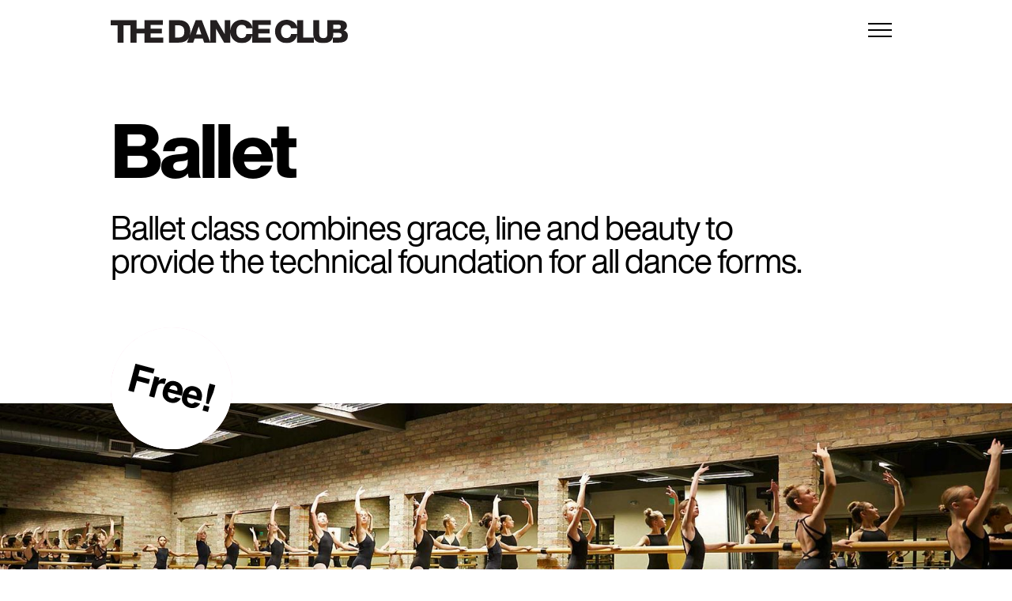

--- FILE ---
content_type: text/html
request_url: https://www.thedanceclub.com/classes/ballet
body_size: 5352
content:
<!DOCTYPE html><!-- Last Published: Wed Aug 13 2025 01:15:50 GMT+0000 (Coordinated Universal Time) --><html data-wf-domain="www.thedanceclub.com" data-wf-page="632619f0a793ae0e35b103a1" data-wf-site="5b99e153bbd0c962f5e4dfde" data-wf-collection="632619f0a793ae29aeb1035a" data-wf-item-slug="ballet"><head><meta charset="utf-8"/><title>Ballet at The Dance Club</title><meta content="Ballet class combines grace, line and beauty to provide the technical foundation for all dance forms." name="description"/><meta content="Ballet at The Dance Club" property="og:title"/><meta content="Ballet class combines grace, line and beauty to provide the technical foundation for all dance forms." property="og:description"/><meta content="https://cdn.prod.website-files.com/5bbd8688f2fd2fcb0a51771e/661b2af109e5281567321a93_ballet2024.jpg" property="og:image"/><meta content="Ballet at The Dance Club" property="twitter:title"/><meta content="Ballet class combines grace, line and beauty to provide the technical foundation for all dance forms." property="twitter:description"/><meta content="https://cdn.prod.website-files.com/5bbd8688f2fd2fcb0a51771e/661b2af109e5281567321a93_ballet2024.jpg" property="twitter:image"/><meta property="og:type" content="website"/><meta content="summary_large_image" name="twitter:card"/><meta content="width=device-width, initial-scale=1" name="viewport"/><link href="https://cdn.prod.website-files.com/5b99e153bbd0c962f5e4dfde/css/thedanceclub.webflow.shared.db3182e4d.css" rel="stylesheet" type="text/css"/><link href="https://fonts.googleapis.com" rel="preconnect"/><link href="https://fonts.gstatic.com" rel="preconnect" crossorigin="anonymous"/><script src="https://ajax.googleapis.com/ajax/libs/webfont/1.6.26/webfont.js" type="text/javascript"></script><script type="text/javascript">WebFont.load({  google: {    families: ["Montserrat:100,100italic,200,200italic,300,300italic,400,400italic,500,500italic,600,600italic,700,700italic,800,800italic,900,900italic","Arimo:regular,italic,700,700italic"]  }});</script><script type="text/javascript">!function(o,c){var n=c.documentElement,t=" w-mod-";n.className+=t+"js",("ontouchstart"in o||o.DocumentTouch&&c instanceof DocumentTouch)&&(n.className+=t+"touch")}(window,document);</script><link href="https://cdn.prod.website-files.com/5b99e153bbd0c962f5e4dfde/5bc0185909114c9a761576cc_TCD-32x32.jpg" rel="shortcut icon" type="image/x-icon"/><link href="https://cdn.prod.website-files.com/5b99e153bbd0c962f5e4dfde/5bc0185e1aa58d100da25981_TCD-256x256.jpg" rel="apple-touch-icon"/><style>
	.responsive-table {
      font-weight: normal;
	}
</style><link rel="stylesheet" type="text/css" href="https://cdn.jsdelivr.net/npm/@splidejs/splide@3.2.2/dist/css/splide-core.min.css"> <style> .splide__track { overflow: visible; } </style></head><body><div class="page-wrapper overflow-hidden"><div class="w-embed"><style>
@media only screen and (min-width: 1000px) {
     body {font-size: 0.625em;}
}
</style></div><div class="navigation-wrapper"><div class="nav-wrapper"><div data-w-id="3bd0b450-15f1-d960-1fc5-79039455ccf5" data-animation="default" data-collapse="medium" data-duration="400" data-easing="ease" data-easing2="ease" role="banner" class="navbar w-nav"><div class="container-nav"><div class="wrap-logo"><a href="/" class="brand w-nav-brand"><img src="https://cdn.prod.website-files.com/5b99e153bbd0c962f5e4dfde/5ba884e9e33cb607051cad03_TDC-horizontal.svg" loading="lazy" alt="" class="site-logo"/></a><div data-w-id="3bd0b450-15f1-d960-1fc5-79039455ccfa" class="mobile-menu-button w-nav-button"><div data-w-id="3bd0b450-15f1-d960-1fc5-79039455ccfb" class="mobile-menu-dash"></div><div data-w-id="3bd0b450-15f1-d960-1fc5-79039455ccfc" class="mobile-menu-dash"></div><div data-w-id="3bd0b450-15f1-d960-1fc5-79039455ccfd" class="mobile-menu-dash"></div></div></div><nav role="navigation" class="nav-menu w-nav-menu"><div class="nav-menu-wrapper"><a data-w-id="3bd0b450-15f1-d960-1fc5-79039455cd00" href="/about" class="nav-dropdown-toggle w-inline-block"><div>About</div></a><div data-hover="false" data-delay="200" data-w-id="3bd0b450-15f1-d960-1fc5-79039455cd03" class="nav-dropdown w-dropdown"><div class="nav-dropdown-toggle w-dropdown-toggle"><div>Teams</div><div class="nav-dropdown-icon desktop-hidden w-icon-dropdown-toggle"></div></div><nav class="dropdown-links w-dropdown-list"><div class="w-dyn-list"><div role="list" class="dropdown-links-wrapper w-dyn-items"><div role="listitem" class="w-dyn-item"><a href="/classes/starburst" class="nav-dropdown-link heading-m w-dropdown-link">Starburst</a></div><div role="listitem" class="w-dyn-item"><a href="/classes/express" class="nav-dropdown-link heading-m w-dropdown-link">Express</a></div><div role="listitem" class="w-dyn-item"><a href="/classes/stars" class="nav-dropdown-link heading-m w-dropdown-link">Stars</a></div><div role="listitem" class="w-dyn-item"><a href="/classes/jazz-club" class="nav-dropdown-link heading-m w-dropdown-link">Jazz Club</a></div><div role="listitem" class="w-dyn-item"><a href="/classes/company" class="nav-dropdown-link heading-m w-dropdown-link">Company</a></div></div></div></nav></div><div data-hover="false" data-delay="200" data-w-id="3bd0b450-15f1-d960-1fc5-79039455cd14" class="nav-dropdown w-dropdown"><div class="nav-dropdown-toggle w-dropdown-toggle"><div>Open Classes</div><div class="nav-dropdown-icon desktop-hidden w-icon-dropdown-toggle"></div></div><nav class="dropdown-links w-dropdown-list"><div class="w-dyn-list"><div role="list" class="dropdown-links-wrapper w-dyn-items"><div role="listitem" class="w-dyn-item"><a href="/classes/acro" class="nav-dropdown-link heading-m w-dropdown-link">Acro</a></div><div role="listitem" class="w-dyn-item"><a href="/classes/ballet" aria-current="page" class="nav-dropdown-link heading-m w-dropdown-link w--current">Ballet</a></div><div role="listitem" class="w-dyn-item"><a href="/classes/ballroom" class="nav-dropdown-link heading-m w-dropdown-link">Ballroom</a></div><div role="listitem" class="w-dyn-item"><a href="/classes/fairytale-ballet" class="nav-dropdown-link heading-m w-dropdown-link">Fairytale Ballet</a></div><div role="listitem" class="w-dyn-item"><a href="/classes/hip-hop" class="nav-dropdown-link heading-m w-dropdown-link">Hip Hop</a></div><div role="listitem" class="w-dyn-item"><a href="/classes/jazz-i" class="nav-dropdown-link heading-m w-dropdown-link">Jazz I</a></div><div role="listitem" class="w-dyn-item"><a href="/classes/special-needs" class="nav-dropdown-link heading-m w-dropdown-link">Special Needs</a></div><div role="listitem" class="w-dyn-item"><a href="/classes/turns" class="nav-dropdown-link heading-m w-dropdown-link">Turns</a></div></div></div></nav></div><a data-w-id="3bd0b450-15f1-d960-1fc5-79039455cd2b" href="/tuition" class="nav-dropdown-toggle w-inline-block"><div>Tuition</div></a><a data-w-id="3bd0b450-15f1-d960-1fc5-79039455cd2e" href="/contact" class="nav-dropdown-toggle w-inline-block"><div>Contact</div></a><a data-w-id="c28a86e7-b7e1-b530-19c1-970f541e088e" href="https://app.jackrabbitclass.com/jr3.0/ParentPortal/Login?orgID=544618" target="_blank" class="nav-dropdown-toggle w-inline-block"><div>Parent Portal</div></a></div><div class="desktop-menu-button"><div class="menu-padding"><div data-w-id="77ad3470-9998-3e01-c0e5-67c183222666" class="mobile-menu-dash"></div><div data-w-id="3842a764-79ca-bea7-fada-6a7595f43a3a" class="mobile-menu-dash"></div><div data-w-id="93693b36-c5a8-1fd2-e5e9-dc9e701f1fdb" class="mobile-menu-dash"></div></div></div></nav></div></div></div></div><div class="open-class-wrapper"><div class="section after-nav"><div class="container"><div class="hero-wrapper inner-padding-medium"><div class="w-layout-grid main-grid no-gap"><h1 id="w-node-b0e1eff7-b707-68c3-44da-5be5d57e6151-35b103a1" class="heading-xl">Ballet</h1><div id="w-node-b0e1eff7-b707-68c3-44da-5be5d57e6153-35b103a1" class="v-32px"></div><div id="w-node-b0e1eff7-b707-68c3-44da-5be5d57e6154-35b103a1" class="heading-m">Ballet class combines grace, line and beauty to provide the technical foundation for all dance forms.</div></div></div></div></div><div class="sticker-separator"><div class="container"><div class="stickers-holder"><img src="https://cdn.prod.website-files.com/5b99e153bbd0c962f5e4dfde/6223eb79e99b98628873e84e_Sticker%20Try.svg" loading="lazy" data-w-id="b0e1eff7-b707-68c3-44da-5be5d57e6159" id="w-node-b0e1eff7-b707-68c3-44da-5be5d57e6159-35b103a1" alt="" class="sticker-try"/><img src="https://cdn.prod.website-files.com/5b99e153bbd0c962f5e4dfde/6223eb92b50e4ab670be1c6f_Sticker%20Free.svg" loading="lazy" data-w-id="b0e1eff7-b707-68c3-44da-5be5d57e615a" id="w-node-b0e1eff7-b707-68c3-44da-5be5d57e615a-35b103a1" alt="" class="sticker-free"/></div></div></div><div class="full-image-wrapper bottom-padding-medium"><img src="https://cdn.prod.website-files.com/5bbd8688f2fd2fcb0a51771e/661b2af109e5281567321a93_ballet2024.jpg" loading="lazy" alt="" sizes="100vw" srcset="https://cdn.prod.website-files.com/5bbd8688f2fd2fcb0a51771e/661b2af109e5281567321a93_ballet2024-p-500.jpg 500w, https://cdn.prod.website-files.com/5bbd8688f2fd2fcb0a51771e/661b2af109e5281567321a93_ballet2024-p-800.jpg 800w, https://cdn.prod.website-files.com/5bbd8688f2fd2fcb0a51771e/661b2af109e5281567321a93_ballet2024-p-1080.jpg 1080w, https://cdn.prod.website-files.com/5bbd8688f2fd2fcb0a51771e/661b2af109e5281567321a93_ballet2024-p-1600.jpg 1600w, https://cdn.prod.website-files.com/5bbd8688f2fd2fcb0a51771e/661b2af109e5281567321a93_ballet2024.jpg 2400w" class="cover-image"/></div><div class="image-grid"><a href="#" id="w-node-b0e1eff7-b707-68c3-44da-5be5d57e615e-35b103a1" class="image-grid-track w-inline-block w-lightbox"><div class="lightbox-button"><div>PLAY</div><img src="https://cdn.prod.website-files.com/5b99e153bbd0c962f5e4dfde/621ff0f5d7649d65f7220cd9_Play.svg" loading="lazy" width="14" alt="" class="play-icon"/></div><div class="lightbox-button"><div>PLAY</div><img src="https://cdn.prod.website-files.com/5b99e153bbd0c962f5e4dfde/621ff0f5d7649d65f7220cd9_Play.svg" loading="lazy" width="14" alt="" class="play-icon"/></div><div class="lightbox-button"><div>PLAY</div><img src="https://cdn.prod.website-files.com/5b99e153bbd0c962f5e4dfde/621ff0f5d7649d65f7220cd9_Play.svg" loading="lazy" width="14" alt="" class="play-icon"/></div><div class="lightbox-button"><div>PLAY</div><img src="https://cdn.prod.website-files.com/5b99e153bbd0c962f5e4dfde/621ff0f5d7649d65f7220cd9_Play.svg" loading="lazy" width="14" alt="" class="play-icon"/></div><div class="lightbox-button"><div>PLAY</div><img src="https://cdn.prod.website-files.com/5b99e153bbd0c962f5e4dfde/621ff0f5d7649d65f7220cd9_Play.svg" loading="lazy" width="14" alt="" class="play-icon"/></div><div class="lightbox-button"><div>PLAY</div><img src="https://cdn.prod.website-files.com/5b99e153bbd0c962f5e4dfde/621ff0f5d7649d65f7220cd9_Play.svg" loading="lazy" width="14" alt="" class="play-icon"/></div><div class="lightbox-button"><div>PLAY</div><img src="https://cdn.prod.website-files.com/5b99e153bbd0c962f5e4dfde/621ff0f5d7649d65f7220cd9_Play.svg" loading="lazy" width="14" alt="" class="play-icon"/></div><div class="lightbox-button"><div>PLAY</div><img src="https://cdn.prod.website-files.com/5b99e153bbd0c962f5e4dfde/621ff0f5d7649d65f7220cd9_Play.svg" loading="lazy" width="14" alt="" class="play-icon"/></div><div class="lightbox-button"><div>PLAY</div><img src="https://cdn.prod.website-files.com/5b99e153bbd0c962f5e4dfde/621ff0f5d7649d65f7220cd9_Play.svg" loading="lazy" width="14" alt="" class="play-icon"/></div><div class="lightbox-button"><div>PLAY</div><img src="https://cdn.prod.website-files.com/5b99e153bbd0c962f5e4dfde/621ff0f5d7649d65f7220cd9_Play.svg" loading="lazy" width="14" alt="" class="play-icon"/></div><div class="lightbox-button"><div>PLAY</div><img src="https://cdn.prod.website-files.com/5b99e153bbd0c962f5e4dfde/621ff0f5d7649d65f7220cd9_Play.svg" loading="lazy" width="14" alt="" class="play-icon"/></div><div class="lightbox-button"><div>PLAY</div><img src="https://cdn.prod.website-files.com/5b99e153bbd0c962f5e4dfde/621ff0f5d7649d65f7220cd9_Play.svg" loading="lazy" width="14" alt="" class="play-icon"/></div><div class="lightbox-button"><div>PLAY</div><img src="https://cdn.prod.website-files.com/5b99e153bbd0c962f5e4dfde/621ff0f5d7649d65f7220cd9_Play.svg" loading="lazy" width="14" alt="" class="play-icon"/></div><div class="lightbox-button"><div>PLAY</div><img src="https://cdn.prod.website-files.com/5b99e153bbd0c962f5e4dfde/621ff0f5d7649d65f7220cd9_Play.svg" loading="lazy" width="14" alt="" class="play-icon"/></div><script type="application/json" class="w-json">{
  "items": [
    {
      "url": "https://player.vimeo.com/video/75936007",
      "originalUrl": "https://player.vimeo.com/video/75936007",
      "width": 1280,
      "height": 720,
      "thumbnailUrl": null,
      "html": "<iframe class=\"embedly-embed\" src=\"//cdn.embedly.com/widgets/media.html?src=https%3A%2F%2Fplayer.vimeo.com%2Fvideo%2F75936007%3Fh%3De9cdc2b179%26app_id%3D122963&dntp=1&display_name=Vimeo&url=https%3A%2F%2Fplayer.vimeo.com%2Fvideo%2F75936007&key=96f1f04c5f4143bcb0f2e68c87d65feb&type=text%2Fhtml&schema=vimeo\" width=\"1280\" height=\"720\" scrolling=\"no\" title=\"Vimeo embed\" frameborder=\"0\" allow=\"autoplay; fullscreen\" allowfullscreen=\"true\"></iframe>",
      "type": "video"
    }
  ],
  "group": ""
}</script></a><img alt="" loading="lazy" id="w-node-b0e1eff7-b707-68c3-44da-5be5d57e6197-35b103a1" src="https://cdn.prod.website-files.com/5bbd8688f2fd2fcb0a51771e/62bb296d720a3d7febf10547_vid-Ballet-min.jpg" sizes="100vw" srcset="https://cdn.prod.website-files.com/5bbd8688f2fd2fcb0a51771e/62bb296d720a3d7febf10547_vid-Ballet-min-p-500.jpeg 500w, https://cdn.prod.website-files.com/5bbd8688f2fd2fcb0a51771e/62bb296d720a3d7febf10547_vid-Ballet-min.jpg 685w" class="cover-image thumbnail-video-carousel"/><img alt="" loading="lazy" id="w-node-b0e1eff7-b707-68c3-44da-5be5d57e6198-35b103a1" src="https://cdn.prod.website-files.com/5bbd8688f2fd2fcb0a51771e/62bb296d720a3d7febf10547_vid-Ballet-min.jpg" sizes="100vw" srcset="https://cdn.prod.website-files.com/5bbd8688f2fd2fcb0a51771e/62bb296d720a3d7febf10547_vid-Ballet-min-p-500.jpeg 500w, https://cdn.prod.website-files.com/5bbd8688f2fd2fcb0a51771e/62bb296d720a3d7febf10547_vid-Ballet-min.jpg 685w" class="cover-image thumbnail-video-carousel"/><img alt="" loading="lazy" id="w-node-b0e1eff7-b707-68c3-44da-5be5d57e6199-35b103a1" src="https://cdn.prod.website-files.com/5bbd8688f2fd2fcb0a51771e/62bb296d720a3d7febf10547_vid-Ballet-min.jpg" sizes="100vw" srcset="https://cdn.prod.website-files.com/5bbd8688f2fd2fcb0a51771e/62bb296d720a3d7febf10547_vid-Ballet-min-p-500.jpeg 500w, https://cdn.prod.website-files.com/5bbd8688f2fd2fcb0a51771e/62bb296d720a3d7febf10547_vid-Ballet-min.jpg 685w" class="cover-image thumbnail-video-carousel"/></div></div><div class="team-class-wrapper w-condition-invisible"><div class="section after-nav"><div class="container"><div class="hero-wrapper inner-padding-medium"><div class="w-layout-grid main-grid no-gap"><h1 id="w-node-_2d73f69a-2ec6-2878-8b39-b96260ee4618-35b103a1" class="heading-xl">Ballet</h1></div></div></div></div><div class="full-image-wrapper"><img src="https://cdn.prod.website-files.com/5bbd8688f2fd2fcb0a51771e/661b2af109e5281567321a93_ballet2024.jpg" loading="lazy" alt="" sizes="100vw" srcset="https://cdn.prod.website-files.com/5bbd8688f2fd2fcb0a51771e/661b2af109e5281567321a93_ballet2024-p-500.jpg 500w, https://cdn.prod.website-files.com/5bbd8688f2fd2fcb0a51771e/661b2af109e5281567321a93_ballet2024-p-800.jpg 800w, https://cdn.prod.website-files.com/5bbd8688f2fd2fcb0a51771e/661b2af109e5281567321a93_ballet2024-p-1080.jpg 1080w, https://cdn.prod.website-files.com/5bbd8688f2fd2fcb0a51771e/661b2af109e5281567321a93_ballet2024-p-1600.jpg 1600w, https://cdn.prod.website-files.com/5bbd8688f2fd2fcb0a51771e/661b2af109e5281567321a93_ballet2024.jpg 2400w" class="cover-image"/></div><div class="section"><div class="container"><div class="description-wrapper inner-padding-large"><div class="w-layout-grid main-grid no-gap"><div id="w-node-bfd84b46-c7c9-62e5-8813-0b079c80925b-35b103a1" class="heading-m">Ballet class combines grace, line and beauty to provide the technical foundation for all dance forms.</div></div></div></div></div><div class="image-grid"><a href="#" id="w-node-_2d73f69a-2ec6-2878-8b39-b96260ee4623-35b103a1" class="image-grid-track w-inline-block w-lightbox"><div class="lightbox-button"><div>PLAY</div><img src="https://cdn.prod.website-files.com/5b99e153bbd0c962f5e4dfde/621ff0f5d7649d65f7220cd9_Play.svg" loading="lazy" width="14" alt="" class="play-icon"/></div><div class="lightbox-button"><div>PLAY</div><img src="https://cdn.prod.website-files.com/5b99e153bbd0c962f5e4dfde/621ff0f5d7649d65f7220cd9_Play.svg" loading="lazy" width="14" alt="" class="play-icon"/></div><div class="lightbox-button"><div>PLAY</div><img src="https://cdn.prod.website-files.com/5b99e153bbd0c962f5e4dfde/621ff0f5d7649d65f7220cd9_Play.svg" loading="lazy" width="14" alt="" class="play-icon"/></div><div class="lightbox-button"><div>PLAY</div><img src="https://cdn.prod.website-files.com/5b99e153bbd0c962f5e4dfde/621ff0f5d7649d65f7220cd9_Play.svg" loading="lazy" width="14" alt="" class="play-icon"/></div><div class="lightbox-button"><div>PLAY</div><img src="https://cdn.prod.website-files.com/5b99e153bbd0c962f5e4dfde/621ff0f5d7649d65f7220cd9_Play.svg" loading="lazy" width="14" alt="" class="play-icon"/></div><div class="lightbox-button"><div>PLAY</div><img src="https://cdn.prod.website-files.com/5b99e153bbd0c962f5e4dfde/621ff0f5d7649d65f7220cd9_Play.svg" loading="lazy" width="14" alt="" class="play-icon"/></div><div class="lightbox-button"><div>PLAY</div><img src="https://cdn.prod.website-files.com/5b99e153bbd0c962f5e4dfde/621ff0f5d7649d65f7220cd9_Play.svg" loading="lazy" width="14" alt="" class="play-icon"/></div><div class="lightbox-button"><div>PLAY</div><img src="https://cdn.prod.website-files.com/5b99e153bbd0c962f5e4dfde/621ff0f5d7649d65f7220cd9_Play.svg" loading="lazy" width="14" alt="" class="play-icon"/></div><div class="lightbox-button"><div>PLAY</div><img src="https://cdn.prod.website-files.com/5b99e153bbd0c962f5e4dfde/621ff0f5d7649d65f7220cd9_Play.svg" loading="lazy" width="14" alt="" class="play-icon"/></div><div class="lightbox-button"><div>PLAY</div><img src="https://cdn.prod.website-files.com/5b99e153bbd0c962f5e4dfde/621ff0f5d7649d65f7220cd9_Play.svg" loading="lazy" width="14" alt="" class="play-icon"/></div><div class="lightbox-button"><div>PLAY</div><img src="https://cdn.prod.website-files.com/5b99e153bbd0c962f5e4dfde/621ff0f5d7649d65f7220cd9_Play.svg" loading="lazy" width="14" alt="" class="play-icon"/></div><div class="lightbox-button"><div>PLAY</div><img src="https://cdn.prod.website-files.com/5b99e153bbd0c962f5e4dfde/621ff0f5d7649d65f7220cd9_Play.svg" loading="lazy" width="14" alt="" class="play-icon"/></div><div class="lightbox-button"><div>PLAY</div><img src="https://cdn.prod.website-files.com/5b99e153bbd0c962f5e4dfde/621ff0f5d7649d65f7220cd9_Play.svg" loading="lazy" width="14" alt="" class="play-icon"/></div><div class="lightbox-button"><div>PLAY</div><img src="https://cdn.prod.website-files.com/5b99e153bbd0c962f5e4dfde/621ff0f5d7649d65f7220cd9_Play.svg" loading="lazy" width="14" alt="" class="play-icon"/></div><script type="application/json" class="w-json">{
  "items": [
    {
      "url": "https://player.vimeo.com/video/75936007",
      "originalUrl": "https://player.vimeo.com/video/75936007",
      "width": 1280,
      "height": 720,
      "thumbnailUrl": null,
      "html": "<iframe class=\"embedly-embed\" src=\"//cdn.embedly.com/widgets/media.html?src=https%3A%2F%2Fplayer.vimeo.com%2Fvideo%2F75936007%3Fh%3De9cdc2b179%26app_id%3D122963&dntp=1&display_name=Vimeo&url=https%3A%2F%2Fplayer.vimeo.com%2Fvideo%2F75936007&key=96f1f04c5f4143bcb0f2e68c87d65feb&type=text%2Fhtml&schema=vimeo\" width=\"1280\" height=\"720\" scrolling=\"no\" title=\"Vimeo embed\" frameborder=\"0\" allow=\"autoplay; fullscreen\" allowfullscreen=\"true\"></iframe>",
      "type": "video"
    }
  ],
  "group": ""
}</script></a><img alt="" loading="lazy" id="w-node-_2d73f69a-2ec6-2878-8b39-b96260ee465c-35b103a1" src="https://cdn.prod.website-files.com/5bbd8688f2fd2fcb0a51771e/62bb296d720a3d7febf10547_vid-Ballet-min.jpg" sizes="100vw" srcset="https://cdn.prod.website-files.com/5bbd8688f2fd2fcb0a51771e/62bb296d720a3d7febf10547_vid-Ballet-min-p-500.jpeg 500w, https://cdn.prod.website-files.com/5bbd8688f2fd2fcb0a51771e/62bb296d720a3d7febf10547_vid-Ballet-min.jpg 685w" class="cover-image thumbnail-video-carousel"/><img alt="" loading="lazy" id="w-node-_2d73f69a-2ec6-2878-8b39-b96260ee465d-35b103a1" src="https://cdn.prod.website-files.com/5bbd8688f2fd2fcb0a51771e/62bb296d720a3d7febf10547_vid-Ballet-min.jpg" sizes="100vw" srcset="https://cdn.prod.website-files.com/5bbd8688f2fd2fcb0a51771e/62bb296d720a3d7febf10547_vid-Ballet-min-p-500.jpeg 500w, https://cdn.prod.website-files.com/5bbd8688f2fd2fcb0a51771e/62bb296d720a3d7febf10547_vid-Ballet-min.jpg 685w" class="cover-image thumbnail-video-carousel"/><img alt="" loading="lazy" id="w-node-_2d73f69a-2ec6-2878-8b39-b96260ee465e-35b103a1" src="https://cdn.prod.website-files.com/5bbd8688f2fd2fcb0a51771e/62bb296d720a3d7febf10547_vid-Ballet-min.jpg" sizes="100vw" srcset="https://cdn.prod.website-files.com/5bbd8688f2fd2fcb0a51771e/62bb296d720a3d7febf10547_vid-Ballet-min-p-500.jpeg 500w, https://cdn.prod.website-files.com/5bbd8688f2fd2fcb0a51771e/62bb296d720a3d7febf10547_vid-Ballet-min.jpg 685w" class="cover-image thumbnail-video-carousel"/></div></div><div class="section w-condition-invisible"><div class="container inner-padding-large splide__slider__container"><div class="splide slider1"><div class="splide__track w-dyn-list"><script type="text/x-wf-template" id="wf-template-6449b745-9a3d-1286-6067-d4131f4cfcdf">%3Cdiv%20role%3D%22listitem%22%20class%3D%22splide__slide%20w-dyn-item%20w-dyn-repeater-item%22%3E%3Cimg%20src%3D%22%22%20loading%3D%22lazy%22%20alt%3D%22%22%20class%3D%22slider-image%20max-h-80vh%20w-dyn-bind-empty%22%2F%3E%3C%2Fdiv%3E</script><div role="list" class="splide__list w-dyn-items w-dyn-hide"></div><div class="w-dyn-empty"><div>No items found.</div></div></div><div class="splide__arrows"><div data-w-id="08cb6afc-90ea-b70c-9804-17bfc8a5facd" class="splide-arrow-embed-prev w-embed"><button class="splide__arrow splide__arrow--prev"></button></div><div class="splide-arrow-embed-next w-embed"><button class="splide__arrow splide__arrow--next"></button></div></div></div></div></div><div class="section w-condition-invisible"><div class="container"><div class="favorite-performances-wrapper inner-padding-medium"><h1 class="heading-l bottom-padding-medium">Fav performances</h1><div class="fav-videos-wrapper"><div class="w-dyn-list"><div class="w-dyn-empty"><div>No items found.</div></div></div></div></div></div></div><div class="section w-condition-invisible"><div class="container"><div class="sessions-wrapper inner-padding-large"><h2 class="heading-l">Sessions</h2><div class="w-dyn-list"><div class="w-dyn-empty"><div>No items found.</div></div></div></div></div></div><div class="section"><div class="container"><div class="schedule-wrapper"><div class="schedule-title-wrapper"><h3 class="heading-l">Schedule</h3><h5 class="heading-m text-grey w-dyn-bind-empty"></h5><div class="body-m w-dyn-bind-empty w-richtext"></div></div><div class="v-64px"></div><div class="schedule-collection-wrapper"><div class="w-embed w-script"><script type="text/javascript" src="https://app.jackrabbitclass.com/jr3.0/Openings/OpeningsJS?OrgID=544618&amp;CAT2=Ballet&amp;style=font-size:11pt&amp;sort=Class,Days&amp;hidecols=Class Starts,Class Ends,Age,Tuition,Description,Gender,Openings,Session&amp;showcols=Instructors"></script></div></div></div></div></div><div class="class-footer"><div class="container"><div class="class-footer-wrapper"><h3 class="heading-l">Reminders...</h3><div class="class-footer-content-wrapper"><h5 class="heading-s text-grey">Important Dates</h5><div class="body-l _1-spacing">August 11<br/>Fall Schedule Begins<br/><br/>August 18<br/>Jazz I &amp; Fairytale Ballet Classes Begin<br/><br/>August 22<br/>Master Class w/ Brittany Lents<br/><br/>Aug 29-Sept 1<br/>Studio Closed!  (Labor Day)<br/><br/>Sept 1<br/>Advanced Turns &amp; Special Needs Classes Begin</div></div><div class="class-footer-content-wrapper"><h5 class="heading-s text-grey">Performances + Competitions/Conventions</h5><div class="body-l _1-spacing">Nov 7-8<br/>Art With Heart  (All Teams Required)<br/><br/>December (TBD)<br/>Christmas Concert</div></div></div></div></div><div class="footer-section"><div class="container"><div class="footer-wrapper"><a href="/" class="footer-logo w-inline-block"><img src="https://cdn.prod.website-files.com/5b99e153bbd0c962f5e4dfde/62d5a8219e73e6cf12136e2c_the%20dance%20club%20logo.svg" loading="lazy" alt="" class="footer-logo-svg"/></a><div class="footer-content-wrapper"><div class="body-l is-bold">Phone</div><a href="tel:8012244400" class="footer-link">801 224 4400</a></div><div class="footer-content-wrapper"><div class="body-l is-bold">Address  <span class="text-grey">983 North State, Orem, UT 84057 (Enter through Wendy’s)</span></div></div></div></div></div></div><script src="https://d3e54v103j8qbb.cloudfront.net/js/jquery-3.5.1.min.dc5e7f18c8.js?site=5b99e153bbd0c962f5e4dfde" type="text/javascript" integrity="sha256-9/aliU8dGd2tb6OSsuzixeV4y/faTqgFtohetphbbj0=" crossorigin="anonymous"></script><script src="https://cdn.prod.website-files.com/5b99e153bbd0c962f5e4dfde/js/webflow.schunk.36b8fb49256177c8.js" type="text/javascript"></script><script src="https://cdn.prod.website-files.com/5b99e153bbd0c962f5e4dfde/js/webflow.schunk.75148b2d8643212b.js" type="text/javascript"></script><script src="https://cdn.prod.website-files.com/5b99e153bbd0c962f5e4dfde/js/webflow.2d2a8c24.a0994cfb647d1ae5.js" type="text/javascript"></script><script src="https://cdn.jsdelivr.net/npm/@splidejs/splide@3.2.2/dist/js/splide.min.js"></script>
<script>

function slider1() {

let splides = $('.slider1');
for ( let i = 0, splideLength = splides.length; i < splideLength; i++ ) {
	new Splide( splides[ i ], {
  // Desktop on down
	perPage: 1,
	perMove: 1,
  focus: 'center', // 0 = left and 'center' = center
  type: 'loop', // 'loop' or 'slide'
  gap: '80px', // space between slides
  arrows: 'slider', // 'slider' or false
  pagination: false,// 'slider' or false
  speed : 600, // transition speed in miliseconds
  dragAngleThreshold: 60, // default is 30
  autoWidth: false, // for cards with differing widths
  rewind : true, // go back to beginning when reach end
  rewindSpeed : 400,
  waitForTransition : false,
  updateOnMove : true,
  trimSpace: false, // true removes empty space from end of list
  breakpoints: {
		991: {
    	// Tablet
			perPage: 1,
      gap: '60px',
		},
    767: {
    	// Mobile Landscape
			perPage: 1,
      gap: '40px',
      arrows: false,
      pagination: 'slider',
		},
    479: {
    	// Mobile Portrait
			perPage: 1,
      gap: '30px',
      arrows: false,
      pagination: 'slider',
		}
	}
} ).mount();
}

}
slider1();
</script></body></html>

--- FILE ---
content_type: text/css
request_url: https://cdn.prod.website-files.com/5b99e153bbd0c962f5e4dfde/css/thedanceclub.webflow.shared.db3182e4d.css
body_size: 17229
content:
html {
  -webkit-text-size-adjust: 100%;
  -ms-text-size-adjust: 100%;
  font-family: sans-serif;
}

body {
  margin: 0;
}

article, aside, details, figcaption, figure, footer, header, hgroup, main, menu, nav, section, summary {
  display: block;
}

audio, canvas, progress, video {
  vertical-align: baseline;
  display: inline-block;
}

audio:not([controls]) {
  height: 0;
  display: none;
}

[hidden], template {
  display: none;
}

a {
  background-color: #0000;
}

a:active, a:hover {
  outline: 0;
}

abbr[title] {
  border-bottom: 1px dotted;
}

b, strong {
  font-weight: bold;
}

dfn {
  font-style: italic;
}

h1 {
  margin: .67em 0;
  font-size: 2em;
}

mark {
  color: #000;
  background: #ff0;
}

small {
  font-size: 80%;
}

sub, sup {
  vertical-align: baseline;
  font-size: 75%;
  line-height: 0;
  position: relative;
}

sup {
  top: -.5em;
}

sub {
  bottom: -.25em;
}

img {
  border: 0;
}

svg:not(:root) {
  overflow: hidden;
}

hr {
  box-sizing: content-box;
  height: 0;
}

pre {
  overflow: auto;
}

code, kbd, pre, samp {
  font-family: monospace;
  font-size: 1em;
}

button, input, optgroup, select, textarea {
  color: inherit;
  font: inherit;
  margin: 0;
}

button {
  overflow: visible;
}

button, select {
  text-transform: none;
}

button, html input[type="button"], input[type="reset"] {
  -webkit-appearance: button;
  cursor: pointer;
}

button[disabled], html input[disabled] {
  cursor: default;
}

button::-moz-focus-inner, input::-moz-focus-inner {
  border: 0;
  padding: 0;
}

input {
  line-height: normal;
}

input[type="checkbox"], input[type="radio"] {
  box-sizing: border-box;
  padding: 0;
}

input[type="number"]::-webkit-inner-spin-button, input[type="number"]::-webkit-outer-spin-button {
  height: auto;
}

input[type="search"] {
  -webkit-appearance: none;
}

input[type="search"]::-webkit-search-cancel-button, input[type="search"]::-webkit-search-decoration {
  -webkit-appearance: none;
}

legend {
  border: 0;
  padding: 0;
}

textarea {
  overflow: auto;
}

optgroup {
  font-weight: bold;
}

table {
  border-collapse: collapse;
  border-spacing: 0;
}

td, th {
  padding: 0;
}

@font-face {
  font-family: webflow-icons;
  src: url("[data-uri]") format("truetype");
  font-weight: normal;
  font-style: normal;
}

[class^="w-icon-"], [class*=" w-icon-"] {
  speak: none;
  font-variant: normal;
  text-transform: none;
  -webkit-font-smoothing: antialiased;
  -moz-osx-font-smoothing: grayscale;
  font-style: normal;
  font-weight: normal;
  line-height: 1;
  font-family: webflow-icons !important;
}

.w-icon-slider-right:before {
  content: "";
}

.w-icon-slider-left:before {
  content: "";
}

.w-icon-nav-menu:before {
  content: "";
}

.w-icon-arrow-down:before, .w-icon-dropdown-toggle:before {
  content: "";
}

.w-icon-file-upload-remove:before {
  content: "";
}

.w-icon-file-upload-icon:before {
  content: "";
}

* {
  box-sizing: border-box;
}

html {
  height: 100%;
}

body {
  color: #333;
  background-color: #fff;
  min-height: 100%;
  margin: 0;
  font-family: Arial, sans-serif;
  font-size: 14px;
  line-height: 20px;
}

img {
  vertical-align: middle;
  max-width: 100%;
  display: inline-block;
}

html.w-mod-touch * {
  background-attachment: scroll !important;
}

.w-block {
  display: block;
}

.w-inline-block {
  max-width: 100%;
  display: inline-block;
}

.w-clearfix:before, .w-clearfix:after {
  content: " ";
  grid-area: 1 / 1 / 2 / 2;
  display: table;
}

.w-clearfix:after {
  clear: both;
}

.w-hidden {
  display: none;
}

.w-button {
  color: #fff;
  line-height: inherit;
  cursor: pointer;
  background-color: #3898ec;
  border: 0;
  border-radius: 0;
  padding: 9px 15px;
  text-decoration: none;
  display: inline-block;
}

input.w-button {
  -webkit-appearance: button;
}

html[data-w-dynpage] [data-w-cloak] {
  color: #0000 !important;
}

.w-code-block {
  margin: unset;
}

pre.w-code-block code {
  all: inherit;
}

.w-optimization {
  display: contents;
}

.w-webflow-badge, .w-webflow-badge > img {
  box-sizing: unset;
  width: unset;
  height: unset;
  max-height: unset;
  max-width: unset;
  min-height: unset;
  min-width: unset;
  margin: unset;
  padding: unset;
  float: unset;
  clear: unset;
  border: unset;
  border-radius: unset;
  background: unset;
  background-image: unset;
  background-position: unset;
  background-size: unset;
  background-repeat: unset;
  background-origin: unset;
  background-clip: unset;
  background-attachment: unset;
  background-color: unset;
  box-shadow: unset;
  transform: unset;
  direction: unset;
  font-family: unset;
  font-weight: unset;
  color: unset;
  font-size: unset;
  line-height: unset;
  font-style: unset;
  font-variant: unset;
  text-align: unset;
  letter-spacing: unset;
  -webkit-text-decoration: unset;
  text-decoration: unset;
  text-indent: unset;
  text-transform: unset;
  list-style-type: unset;
  text-shadow: unset;
  vertical-align: unset;
  cursor: unset;
  white-space: unset;
  word-break: unset;
  word-spacing: unset;
  word-wrap: unset;
  transition: unset;
}

.w-webflow-badge {
  white-space: nowrap;
  cursor: pointer;
  box-shadow: 0 0 0 1px #0000001a, 0 1px 3px #0000001a;
  visibility: visible !important;
  opacity: 1 !important;
  z-index: 2147483647 !important;
  color: #aaadb0 !important;
  overflow: unset !important;
  background-color: #fff !important;
  border-radius: 3px !important;
  width: auto !important;
  height: auto !important;
  margin: 0 !important;
  padding: 6px !important;
  font-size: 12px !important;
  line-height: 14px !important;
  text-decoration: none !important;
  display: inline-block !important;
  position: fixed !important;
  inset: auto 12px 12px auto !important;
  transform: none !important;
}

.w-webflow-badge > img {
  position: unset;
  visibility: unset !important;
  opacity: 1 !important;
  vertical-align: middle !important;
  display: inline-block !important;
}

h1, h2, h3, h4, h5, h6 {
  margin-bottom: 10px;
  font-weight: bold;
}

h1 {
  margin-top: 20px;
  font-size: 38px;
  line-height: 44px;
}

h2 {
  margin-top: 20px;
  font-size: 32px;
  line-height: 36px;
}

h3 {
  margin-top: 20px;
  font-size: 24px;
  line-height: 30px;
}

h4 {
  margin-top: 10px;
  font-size: 18px;
  line-height: 24px;
}

h5 {
  margin-top: 10px;
  font-size: 14px;
  line-height: 20px;
}

h6 {
  margin-top: 10px;
  font-size: 12px;
  line-height: 18px;
}

p {
  margin-top: 0;
  margin-bottom: 10px;
}

blockquote {
  border-left: 5px solid #e2e2e2;
  margin: 0 0 10px;
  padding: 10px 20px;
  font-size: 18px;
  line-height: 22px;
}

figure {
  margin: 0 0 10px;
}

figcaption {
  text-align: center;
  margin-top: 5px;
}

ul, ol {
  margin-top: 0;
  margin-bottom: 10px;
  padding-left: 40px;
}

.w-list-unstyled {
  padding-left: 0;
  list-style: none;
}

.w-embed:before, .w-embed:after {
  content: " ";
  grid-area: 1 / 1 / 2 / 2;
  display: table;
}

.w-embed:after {
  clear: both;
}

.w-video {
  width: 100%;
  padding: 0;
  position: relative;
}

.w-video iframe, .w-video object, .w-video embed {
  border: none;
  width: 100%;
  height: 100%;
  position: absolute;
  top: 0;
  left: 0;
}

fieldset {
  border: 0;
  margin: 0;
  padding: 0;
}

button, [type="button"], [type="reset"] {
  cursor: pointer;
  -webkit-appearance: button;
  border: 0;
}

.w-form {
  margin: 0 0 15px;
}

.w-form-done {
  text-align: center;
  background-color: #ddd;
  padding: 20px;
  display: none;
}

.w-form-fail {
  background-color: #ffdede;
  margin-top: 10px;
  padding: 10px;
  display: none;
}

label {
  margin-bottom: 5px;
  font-weight: bold;
  display: block;
}

.w-input, .w-select {
  color: #333;
  vertical-align: middle;
  background-color: #fff;
  border: 1px solid #ccc;
  width: 100%;
  height: 38px;
  margin-bottom: 10px;
  padding: 8px 12px;
  font-size: 14px;
  line-height: 1.42857;
  display: block;
}

.w-input::placeholder, .w-select::placeholder {
  color: #999;
}

.w-input:focus, .w-select:focus {
  border-color: #3898ec;
  outline: 0;
}

.w-input[disabled], .w-select[disabled], .w-input[readonly], .w-select[readonly], fieldset[disabled] .w-input, fieldset[disabled] .w-select {
  cursor: not-allowed;
}

.w-input[disabled]:not(.w-input-disabled), .w-select[disabled]:not(.w-input-disabled), .w-input[readonly], .w-select[readonly], fieldset[disabled]:not(.w-input-disabled) .w-input, fieldset[disabled]:not(.w-input-disabled) .w-select {
  background-color: #eee;
}

textarea.w-input, textarea.w-select {
  height: auto;
}

.w-select {
  background-color: #f3f3f3;
}

.w-select[multiple] {
  height: auto;
}

.w-form-label {
  cursor: pointer;
  margin-bottom: 0;
  font-weight: normal;
  display: inline-block;
}

.w-radio {
  margin-bottom: 5px;
  padding-left: 20px;
  display: block;
}

.w-radio:before, .w-radio:after {
  content: " ";
  grid-area: 1 / 1 / 2 / 2;
  display: table;
}

.w-radio:after {
  clear: both;
}

.w-radio-input {
  float: left;
  margin: 3px 0 0 -20px;
  line-height: normal;
}

.w-file-upload {
  margin-bottom: 10px;
  display: block;
}

.w-file-upload-input {
  opacity: 0;
  z-index: -100;
  width: .1px;
  height: .1px;
  position: absolute;
  overflow: hidden;
}

.w-file-upload-default, .w-file-upload-uploading, .w-file-upload-success {
  color: #333;
  display: inline-block;
}

.w-file-upload-error {
  margin-top: 10px;
  display: block;
}

.w-file-upload-default.w-hidden, .w-file-upload-uploading.w-hidden, .w-file-upload-error.w-hidden, .w-file-upload-success.w-hidden {
  display: none;
}

.w-file-upload-uploading-btn {
  cursor: pointer;
  background-color: #fafafa;
  border: 1px solid #ccc;
  margin: 0;
  padding: 8px 12px;
  font-size: 14px;
  font-weight: normal;
  display: flex;
}

.w-file-upload-file {
  background-color: #fafafa;
  border: 1px solid #ccc;
  flex-grow: 1;
  justify-content: space-between;
  margin: 0;
  padding: 8px 9px 8px 11px;
  display: flex;
}

.w-file-upload-file-name {
  font-size: 14px;
  font-weight: normal;
  display: block;
}

.w-file-remove-link {
  cursor: pointer;
  width: auto;
  height: auto;
  margin-top: 3px;
  margin-left: 10px;
  padding: 3px;
  display: block;
}

.w-icon-file-upload-remove {
  margin: auto;
  font-size: 10px;
}

.w-file-upload-error-msg {
  color: #ea384c;
  padding: 2px 0;
  display: inline-block;
}

.w-file-upload-info {
  padding: 0 12px;
  line-height: 38px;
  display: inline-block;
}

.w-file-upload-label {
  cursor: pointer;
  background-color: #fafafa;
  border: 1px solid #ccc;
  margin: 0;
  padding: 8px 12px;
  font-size: 14px;
  font-weight: normal;
  display: inline-block;
}

.w-icon-file-upload-icon, .w-icon-file-upload-uploading {
  width: 20px;
  margin-right: 8px;
  display: inline-block;
}

.w-icon-file-upload-uploading {
  height: 20px;
}

.w-container {
  max-width: 940px;
  margin-left: auto;
  margin-right: auto;
}

.w-container:before, .w-container:after {
  content: " ";
  grid-area: 1 / 1 / 2 / 2;
  display: table;
}

.w-container:after {
  clear: both;
}

.w-container .w-row {
  margin-left: -10px;
  margin-right: -10px;
}

.w-row:before, .w-row:after {
  content: " ";
  grid-area: 1 / 1 / 2 / 2;
  display: table;
}

.w-row:after {
  clear: both;
}

.w-row .w-row {
  margin-left: 0;
  margin-right: 0;
}

.w-col {
  float: left;
  width: 100%;
  min-height: 1px;
  padding-left: 10px;
  padding-right: 10px;
  position: relative;
}

.w-col .w-col {
  padding-left: 0;
  padding-right: 0;
}

.w-col-1 {
  width: 8.33333%;
}

.w-col-2 {
  width: 16.6667%;
}

.w-col-3 {
  width: 25%;
}

.w-col-4 {
  width: 33.3333%;
}

.w-col-5 {
  width: 41.6667%;
}

.w-col-6 {
  width: 50%;
}

.w-col-7 {
  width: 58.3333%;
}

.w-col-8 {
  width: 66.6667%;
}

.w-col-9 {
  width: 75%;
}

.w-col-10 {
  width: 83.3333%;
}

.w-col-11 {
  width: 91.6667%;
}

.w-col-12 {
  width: 100%;
}

.w-hidden-main {
  display: none !important;
}

@media screen and (max-width: 991px) {
  .w-container {
    max-width: 728px;
  }

  .w-hidden-main {
    display: inherit !important;
  }

  .w-hidden-medium {
    display: none !important;
  }

  .w-col-medium-1 {
    width: 8.33333%;
  }

  .w-col-medium-2 {
    width: 16.6667%;
  }

  .w-col-medium-3 {
    width: 25%;
  }

  .w-col-medium-4 {
    width: 33.3333%;
  }

  .w-col-medium-5 {
    width: 41.6667%;
  }

  .w-col-medium-6 {
    width: 50%;
  }

  .w-col-medium-7 {
    width: 58.3333%;
  }

  .w-col-medium-8 {
    width: 66.6667%;
  }

  .w-col-medium-9 {
    width: 75%;
  }

  .w-col-medium-10 {
    width: 83.3333%;
  }

  .w-col-medium-11 {
    width: 91.6667%;
  }

  .w-col-medium-12 {
    width: 100%;
  }

  .w-col-stack {
    width: 100%;
    left: auto;
    right: auto;
  }
}

@media screen and (max-width: 767px) {
  .w-hidden-main, .w-hidden-medium {
    display: inherit !important;
  }

  .w-hidden-small {
    display: none !important;
  }

  .w-row, .w-container .w-row {
    margin-left: 0;
    margin-right: 0;
  }

  .w-col {
    width: 100%;
    left: auto;
    right: auto;
  }

  .w-col-small-1 {
    width: 8.33333%;
  }

  .w-col-small-2 {
    width: 16.6667%;
  }

  .w-col-small-3 {
    width: 25%;
  }

  .w-col-small-4 {
    width: 33.3333%;
  }

  .w-col-small-5 {
    width: 41.6667%;
  }

  .w-col-small-6 {
    width: 50%;
  }

  .w-col-small-7 {
    width: 58.3333%;
  }

  .w-col-small-8 {
    width: 66.6667%;
  }

  .w-col-small-9 {
    width: 75%;
  }

  .w-col-small-10 {
    width: 83.3333%;
  }

  .w-col-small-11 {
    width: 91.6667%;
  }

  .w-col-small-12 {
    width: 100%;
  }
}

@media screen and (max-width: 479px) {
  .w-container {
    max-width: none;
  }

  .w-hidden-main, .w-hidden-medium, .w-hidden-small {
    display: inherit !important;
  }

  .w-hidden-tiny {
    display: none !important;
  }

  .w-col {
    width: 100%;
  }

  .w-col-tiny-1 {
    width: 8.33333%;
  }

  .w-col-tiny-2 {
    width: 16.6667%;
  }

  .w-col-tiny-3 {
    width: 25%;
  }

  .w-col-tiny-4 {
    width: 33.3333%;
  }

  .w-col-tiny-5 {
    width: 41.6667%;
  }

  .w-col-tiny-6 {
    width: 50%;
  }

  .w-col-tiny-7 {
    width: 58.3333%;
  }

  .w-col-tiny-8 {
    width: 66.6667%;
  }

  .w-col-tiny-9 {
    width: 75%;
  }

  .w-col-tiny-10 {
    width: 83.3333%;
  }

  .w-col-tiny-11 {
    width: 91.6667%;
  }

  .w-col-tiny-12 {
    width: 100%;
  }
}

.w-widget {
  position: relative;
}

.w-widget-map {
  width: 100%;
  height: 400px;
}

.w-widget-map label {
  width: auto;
  display: inline;
}

.w-widget-map img {
  max-width: inherit;
}

.w-widget-map .gm-style-iw {
  text-align: center;
}

.w-widget-map .gm-style-iw > button {
  display: none !important;
}

.w-widget-twitter {
  overflow: hidden;
}

.w-widget-twitter-count-shim {
  vertical-align: top;
  text-align: center;
  background: #fff;
  border: 1px solid #758696;
  border-radius: 3px;
  width: 28px;
  height: 20px;
  display: inline-block;
  position: relative;
}

.w-widget-twitter-count-shim * {
  pointer-events: none;
  -webkit-user-select: none;
  user-select: none;
}

.w-widget-twitter-count-shim .w-widget-twitter-count-inner {
  text-align: center;
  color: #999;
  font-family: serif;
  font-size: 15px;
  line-height: 12px;
  position: relative;
}

.w-widget-twitter-count-shim .w-widget-twitter-count-clear {
  display: block;
  position: relative;
}

.w-widget-twitter-count-shim.w--large {
  width: 36px;
  height: 28px;
}

.w-widget-twitter-count-shim.w--large .w-widget-twitter-count-inner {
  font-size: 18px;
  line-height: 18px;
}

.w-widget-twitter-count-shim:not(.w--vertical) {
  margin-left: 5px;
  margin-right: 8px;
}

.w-widget-twitter-count-shim:not(.w--vertical).w--large {
  margin-left: 6px;
}

.w-widget-twitter-count-shim:not(.w--vertical):before, .w-widget-twitter-count-shim:not(.w--vertical):after {
  content: " ";
  pointer-events: none;
  border: solid #0000;
  width: 0;
  height: 0;
  position: absolute;
  top: 50%;
  left: 0;
}

.w-widget-twitter-count-shim:not(.w--vertical):before {
  border-width: 4px;
  border-color: #75869600 #5d6c7b #75869600 #75869600;
  margin-top: -4px;
  margin-left: -9px;
}

.w-widget-twitter-count-shim:not(.w--vertical).w--large:before {
  border-width: 5px;
  margin-top: -5px;
  margin-left: -10px;
}

.w-widget-twitter-count-shim:not(.w--vertical):after {
  border-width: 4px;
  border-color: #fff0 #fff #fff0 #fff0;
  margin-top: -4px;
  margin-left: -8px;
}

.w-widget-twitter-count-shim:not(.w--vertical).w--large:after {
  border-width: 5px;
  margin-top: -5px;
  margin-left: -9px;
}

.w-widget-twitter-count-shim.w--vertical {
  width: 61px;
  height: 33px;
  margin-bottom: 8px;
}

.w-widget-twitter-count-shim.w--vertical:before, .w-widget-twitter-count-shim.w--vertical:after {
  content: " ";
  pointer-events: none;
  border: solid #0000;
  width: 0;
  height: 0;
  position: absolute;
  top: 100%;
  left: 50%;
}

.w-widget-twitter-count-shim.w--vertical:before {
  border-width: 5px;
  border-color: #5d6c7b #75869600 #75869600;
  margin-left: -5px;
}

.w-widget-twitter-count-shim.w--vertical:after {
  border-width: 4px;
  border-color: #fff #fff0 #fff0;
  margin-left: -4px;
}

.w-widget-twitter-count-shim.w--vertical .w-widget-twitter-count-inner {
  font-size: 18px;
  line-height: 22px;
}

.w-widget-twitter-count-shim.w--vertical.w--large {
  width: 76px;
}

.w-background-video {
  color: #fff;
  height: 500px;
  position: relative;
  overflow: hidden;
}

.w-background-video > video {
  object-fit: cover;
  z-index: -100;
  background-position: 50%;
  background-size: cover;
  width: 100%;
  height: 100%;
  margin: auto;
  position: absolute;
  inset: -100%;
}

.w-background-video > video::-webkit-media-controls-start-playback-button {
  -webkit-appearance: none;
  display: none !important;
}

.w-background-video--control {
  background-color: #0000;
  padding: 0;
  position: absolute;
  bottom: 1em;
  right: 1em;
}

.w-background-video--control > [hidden] {
  display: none !important;
}

.w-slider {
  text-align: center;
  clear: both;
  -webkit-tap-highlight-color: #0000;
  tap-highlight-color: #0000;
  background: #ddd;
  height: 300px;
  position: relative;
}

.w-slider-mask {
  z-index: 1;
  white-space: nowrap;
  height: 100%;
  display: block;
  position: relative;
  left: 0;
  right: 0;
  overflow: hidden;
}

.w-slide {
  vertical-align: top;
  white-space: normal;
  text-align: left;
  width: 100%;
  height: 100%;
  display: inline-block;
  position: relative;
}

.w-slider-nav {
  z-index: 2;
  text-align: center;
  -webkit-tap-highlight-color: #0000;
  tap-highlight-color: #0000;
  height: 40px;
  margin: auto;
  padding-top: 10px;
  position: absolute;
  inset: auto 0 0;
}

.w-slider-nav.w-round > div {
  border-radius: 100%;
}

.w-slider-nav.w-num > div {
  font-size: inherit;
  line-height: inherit;
  width: auto;
  height: auto;
  padding: .2em .5em;
}

.w-slider-nav.w-shadow > div {
  box-shadow: 0 0 3px #3336;
}

.w-slider-nav-invert {
  color: #fff;
}

.w-slider-nav-invert > div {
  background-color: #2226;
}

.w-slider-nav-invert > div.w-active {
  background-color: #222;
}

.w-slider-dot {
  cursor: pointer;
  background-color: #fff6;
  width: 1em;
  height: 1em;
  margin: 0 3px .5em;
  transition: background-color .1s, color .1s;
  display: inline-block;
  position: relative;
}

.w-slider-dot.w-active {
  background-color: #fff;
}

.w-slider-dot:focus {
  outline: none;
  box-shadow: 0 0 0 2px #fff;
}

.w-slider-dot:focus.w-active {
  box-shadow: none;
}

.w-slider-arrow-left, .w-slider-arrow-right {
  cursor: pointer;
  color: #fff;
  -webkit-tap-highlight-color: #0000;
  tap-highlight-color: #0000;
  -webkit-user-select: none;
  user-select: none;
  width: 80px;
  margin: auto;
  font-size: 40px;
  position: absolute;
  inset: 0;
  overflow: hidden;
}

.w-slider-arrow-left [class^="w-icon-"], .w-slider-arrow-right [class^="w-icon-"], .w-slider-arrow-left [class*=" w-icon-"], .w-slider-arrow-right [class*=" w-icon-"] {
  position: absolute;
}

.w-slider-arrow-left:focus, .w-slider-arrow-right:focus {
  outline: 0;
}

.w-slider-arrow-left {
  z-index: 3;
  right: auto;
}

.w-slider-arrow-right {
  z-index: 4;
  left: auto;
}

.w-icon-slider-left, .w-icon-slider-right {
  width: 1em;
  height: 1em;
  margin: auto;
  inset: 0;
}

.w-slider-aria-label {
  clip: rect(0 0 0 0);
  border: 0;
  width: 1px;
  height: 1px;
  margin: -1px;
  padding: 0;
  position: absolute;
  overflow: hidden;
}

.w-slider-force-show {
  display: block !important;
}

.w-dropdown {
  text-align: left;
  z-index: 900;
  margin-left: auto;
  margin-right: auto;
  display: inline-block;
  position: relative;
}

.w-dropdown-btn, .w-dropdown-toggle, .w-dropdown-link {
  vertical-align: top;
  color: #222;
  text-align: left;
  white-space: nowrap;
  margin-left: auto;
  margin-right: auto;
  padding: 20px;
  text-decoration: none;
  position: relative;
}

.w-dropdown-toggle {
  -webkit-user-select: none;
  user-select: none;
  cursor: pointer;
  padding-right: 40px;
  display: inline-block;
}

.w-dropdown-toggle:focus {
  outline: 0;
}

.w-icon-dropdown-toggle {
  width: 1em;
  height: 1em;
  margin: auto 20px auto auto;
  position: absolute;
  top: 0;
  bottom: 0;
  right: 0;
}

.w-dropdown-list {
  background: #ddd;
  min-width: 100%;
  display: none;
  position: absolute;
}

.w-dropdown-list.w--open {
  display: block;
}

.w-dropdown-link {
  color: #222;
  padding: 10px 20px;
  display: block;
}

.w-dropdown-link.w--current {
  color: #0082f3;
}

.w-dropdown-link:focus {
  outline: 0;
}

@media screen and (max-width: 767px) {
  .w-nav-brand {
    padding-left: 10px;
  }
}

.w-lightbox-backdrop {
  cursor: auto;
  letter-spacing: normal;
  text-indent: 0;
  text-shadow: none;
  text-transform: none;
  visibility: visible;
  white-space: normal;
  word-break: normal;
  word-spacing: normal;
  word-wrap: normal;
  color: #fff;
  text-align: center;
  z-index: 2000;
  opacity: 0;
  -webkit-user-select: none;
  -moz-user-select: none;
  -webkit-tap-highlight-color: transparent;
  background: #000000e6;
  outline: 0;
  font-family: Helvetica Neue, Helvetica, Ubuntu, Segoe UI, Verdana, sans-serif;
  font-size: 17px;
  font-style: normal;
  font-weight: 300;
  line-height: 1.2;
  list-style: disc;
  position: fixed;
  inset: 0;
  -webkit-transform: translate(0);
}

.w-lightbox-backdrop, .w-lightbox-container {
  -webkit-overflow-scrolling: touch;
  height: 100%;
  overflow: auto;
}

.w-lightbox-content {
  height: 100vh;
  position: relative;
  overflow: hidden;
}

.w-lightbox-view {
  opacity: 0;
  width: 100vw;
  height: 100vh;
  position: absolute;
}

.w-lightbox-view:before {
  content: "";
  height: 100vh;
}

.w-lightbox-group, .w-lightbox-group .w-lightbox-view, .w-lightbox-group .w-lightbox-view:before {
  height: 86vh;
}

.w-lightbox-frame, .w-lightbox-view:before {
  vertical-align: middle;
  display: inline-block;
}

.w-lightbox-figure {
  margin: 0;
  position: relative;
}

.w-lightbox-group .w-lightbox-figure {
  cursor: pointer;
}

.w-lightbox-img {
  width: auto;
  max-width: none;
  height: auto;
}

.w-lightbox-image {
  float: none;
  max-width: 100vw;
  max-height: 100vh;
  display: block;
}

.w-lightbox-group .w-lightbox-image {
  max-height: 86vh;
}

.w-lightbox-caption {
  text-align: left;
  text-overflow: ellipsis;
  white-space: nowrap;
  background: #0006;
  padding: .5em 1em;
  position: absolute;
  bottom: 0;
  left: 0;
  right: 0;
  overflow: hidden;
}

.w-lightbox-embed {
  width: 100%;
  height: 100%;
  position: absolute;
  inset: 0;
}

.w-lightbox-control {
  cursor: pointer;
  background-position: center;
  background-repeat: no-repeat;
  background-size: 24px;
  width: 4em;
  transition: all .3s;
  position: absolute;
  top: 0;
}

.w-lightbox-left {
  background-image: url("[data-uri]");
  display: none;
  bottom: 0;
  left: 0;
}

.w-lightbox-right {
  background-image: url("[data-uri]");
  display: none;
  bottom: 0;
  right: 0;
}

.w-lightbox-close {
  background-image: url("[data-uri]");
  background-size: 18px;
  height: 2.6em;
  right: 0;
}

.w-lightbox-strip {
  white-space: nowrap;
  padding: 0 1vh;
  line-height: 0;
  position: absolute;
  bottom: 0;
  left: 0;
  right: 0;
  overflow: auto hidden;
}

.w-lightbox-item {
  box-sizing: content-box;
  cursor: pointer;
  width: 10vh;
  padding: 2vh 1vh;
  display: inline-block;
  -webkit-transform: translate3d(0, 0, 0);
}

.w-lightbox-active {
  opacity: .3;
}

.w-lightbox-thumbnail {
  background: #222;
  height: 10vh;
  position: relative;
  overflow: hidden;
}

.w-lightbox-thumbnail-image {
  position: absolute;
  top: 0;
  left: 0;
}

.w-lightbox-thumbnail .w-lightbox-tall {
  width: 100%;
  top: 50%;
  transform: translate(0, -50%);
}

.w-lightbox-thumbnail .w-lightbox-wide {
  height: 100%;
  left: 50%;
  transform: translate(-50%);
}

.w-lightbox-spinner {
  box-sizing: border-box;
  border: 5px solid #0006;
  border-radius: 50%;
  width: 40px;
  height: 40px;
  margin-top: -20px;
  margin-left: -20px;
  animation: .8s linear infinite spin;
  position: absolute;
  top: 50%;
  left: 50%;
}

.w-lightbox-spinner:after {
  content: "";
  border: 3px solid #0000;
  border-bottom-color: #fff;
  border-radius: 50%;
  position: absolute;
  inset: -4px;
}

.w-lightbox-hide {
  display: none;
}

.w-lightbox-noscroll {
  overflow: hidden;
}

@media (min-width: 768px) {
  .w-lightbox-content {
    height: 96vh;
    margin-top: 2vh;
  }

  .w-lightbox-view, .w-lightbox-view:before {
    height: 96vh;
  }

  .w-lightbox-group, .w-lightbox-group .w-lightbox-view, .w-lightbox-group .w-lightbox-view:before {
    height: 84vh;
  }

  .w-lightbox-image {
    max-width: 96vw;
    max-height: 96vh;
  }

  .w-lightbox-group .w-lightbox-image {
    max-width: 82.3vw;
    max-height: 84vh;
  }

  .w-lightbox-left, .w-lightbox-right {
    opacity: .5;
    display: block;
  }

  .w-lightbox-close {
    opacity: .8;
  }

  .w-lightbox-control:hover {
    opacity: 1;
  }
}

.w-lightbox-inactive, .w-lightbox-inactive:hover {
  opacity: 0;
}

.w-richtext:before, .w-richtext:after {
  content: " ";
  grid-area: 1 / 1 / 2 / 2;
  display: table;
}

.w-richtext:after {
  clear: both;
}

.w-richtext[contenteditable="true"]:before, .w-richtext[contenteditable="true"]:after {
  white-space: initial;
}

.w-richtext ol, .w-richtext ul {
  overflow: hidden;
}

.w-richtext .w-richtext-figure-selected.w-richtext-figure-type-video div:after, .w-richtext .w-richtext-figure-selected[data-rt-type="video"] div:after, .w-richtext .w-richtext-figure-selected.w-richtext-figure-type-image div, .w-richtext .w-richtext-figure-selected[data-rt-type="image"] div {
  outline: 2px solid #2895f7;
}

.w-richtext figure.w-richtext-figure-type-video > div:after, .w-richtext figure[data-rt-type="video"] > div:after {
  content: "";
  display: none;
  position: absolute;
  inset: 0;
}

.w-richtext figure {
  max-width: 60%;
  position: relative;
}

.w-richtext figure > div:before {
  cursor: default !important;
}

.w-richtext figure img {
  width: 100%;
}

.w-richtext figure figcaption.w-richtext-figcaption-placeholder {
  opacity: .6;
}

.w-richtext figure div {
  color: #0000;
  font-size: 0;
}

.w-richtext figure.w-richtext-figure-type-image, .w-richtext figure[data-rt-type="image"] {
  display: table;
}

.w-richtext figure.w-richtext-figure-type-image > div, .w-richtext figure[data-rt-type="image"] > div {
  display: inline-block;
}

.w-richtext figure.w-richtext-figure-type-image > figcaption, .w-richtext figure[data-rt-type="image"] > figcaption {
  caption-side: bottom;
  display: table-caption;
}

.w-richtext figure.w-richtext-figure-type-video, .w-richtext figure[data-rt-type="video"] {
  width: 60%;
  height: 0;
}

.w-richtext figure.w-richtext-figure-type-video iframe, .w-richtext figure[data-rt-type="video"] iframe {
  width: 100%;
  height: 100%;
  position: absolute;
  top: 0;
  left: 0;
}

.w-richtext figure.w-richtext-figure-type-video > div, .w-richtext figure[data-rt-type="video"] > div {
  width: 100%;
}

.w-richtext figure.w-richtext-align-center {
  clear: both;
  margin-left: auto;
  margin-right: auto;
}

.w-richtext figure.w-richtext-align-center.w-richtext-figure-type-image > div, .w-richtext figure.w-richtext-align-center[data-rt-type="image"] > div {
  max-width: 100%;
}

.w-richtext figure.w-richtext-align-normal {
  clear: both;
}

.w-richtext figure.w-richtext-align-fullwidth {
  text-align: center;
  clear: both;
  width: 100%;
  max-width: 100%;
  margin-left: auto;
  margin-right: auto;
  display: block;
}

.w-richtext figure.w-richtext-align-fullwidth > div {
  padding-bottom: inherit;
  display: inline-block;
}

.w-richtext figure.w-richtext-align-fullwidth > figcaption {
  display: block;
}

.w-richtext figure.w-richtext-align-floatleft {
  float: left;
  clear: none;
  margin-right: 15px;
}

.w-richtext figure.w-richtext-align-floatright {
  float: right;
  clear: none;
  margin-left: 15px;
}

.w-nav {
  z-index: 1000;
  background: #ddd;
  position: relative;
}

.w-nav:before, .w-nav:after {
  content: " ";
  grid-area: 1 / 1 / 2 / 2;
  display: table;
}

.w-nav:after {
  clear: both;
}

.w-nav-brand {
  float: left;
  color: #333;
  text-decoration: none;
  position: relative;
}

.w-nav-link {
  vertical-align: top;
  color: #222;
  text-align: left;
  margin-left: auto;
  margin-right: auto;
  padding: 20px;
  text-decoration: none;
  display: inline-block;
  position: relative;
}

.w-nav-link.w--current {
  color: #0082f3;
}

.w-nav-menu {
  float: right;
  position: relative;
}

[data-nav-menu-open] {
  text-align: center;
  background: #c8c8c8;
  min-width: 200px;
  position: absolute;
  top: 100%;
  left: 0;
  right: 0;
  overflow: visible;
  display: block !important;
}

.w--nav-link-open {
  display: block;
  position: relative;
}

.w-nav-overlay {
  width: 100%;
  display: none;
  position: absolute;
  top: 100%;
  left: 0;
  right: 0;
  overflow: hidden;
}

.w-nav-overlay [data-nav-menu-open] {
  top: 0;
}

.w-nav[data-animation="over-left"] .w-nav-overlay {
  width: auto;
}

.w-nav[data-animation="over-left"] .w-nav-overlay, .w-nav[data-animation="over-left"] [data-nav-menu-open] {
  z-index: 1;
  top: 0;
  right: auto;
}

.w-nav[data-animation="over-right"] .w-nav-overlay {
  width: auto;
}

.w-nav[data-animation="over-right"] .w-nav-overlay, .w-nav[data-animation="over-right"] [data-nav-menu-open] {
  z-index: 1;
  top: 0;
  left: auto;
}

.w-nav-button {
  float: right;
  cursor: pointer;
  -webkit-tap-highlight-color: #0000;
  tap-highlight-color: #0000;
  -webkit-user-select: none;
  user-select: none;
  padding: 18px;
  font-size: 24px;
  display: none;
  position: relative;
}

.w-nav-button:focus {
  outline: 0;
}

.w-nav-button.w--open {
  color: #fff;
  background-color: #c8c8c8;
}

.w-nav[data-collapse="all"] .w-nav-menu {
  display: none;
}

.w-nav[data-collapse="all"] .w-nav-button, .w--nav-dropdown-open, .w--nav-dropdown-toggle-open {
  display: block;
}

.w--nav-dropdown-list-open {
  position: static;
}

@media screen and (max-width: 991px) {
  .w-nav[data-collapse="medium"] .w-nav-menu {
    display: none;
  }

  .w-nav[data-collapse="medium"] .w-nav-button {
    display: block;
  }
}

@media screen and (max-width: 767px) {
  .w-nav[data-collapse="small"] .w-nav-menu {
    display: none;
  }

  .w-nav[data-collapse="small"] .w-nav-button {
    display: block;
  }

  .w-nav-brand {
    padding-left: 10px;
  }
}

@media screen and (max-width: 479px) {
  .w-nav[data-collapse="tiny"] .w-nav-menu {
    display: none;
  }

  .w-nav[data-collapse="tiny"] .w-nav-button {
    display: block;
  }
}

.w-tabs {
  position: relative;
}

.w-tabs:before, .w-tabs:after {
  content: " ";
  grid-area: 1 / 1 / 2 / 2;
  display: table;
}

.w-tabs:after {
  clear: both;
}

.w-tab-menu {
  position: relative;
}

.w-tab-link {
  vertical-align: top;
  text-align: left;
  cursor: pointer;
  color: #222;
  background-color: #ddd;
  padding: 9px 30px;
  text-decoration: none;
  display: inline-block;
  position: relative;
}

.w-tab-link.w--current {
  background-color: #c8c8c8;
}

.w-tab-link:focus {
  outline: 0;
}

.w-tab-content {
  display: block;
  position: relative;
  overflow: hidden;
}

.w-tab-pane {
  display: none;
  position: relative;
}

.w--tab-active {
  display: block;
}

@media screen and (max-width: 479px) {
  .w-tab-link {
    display: block;
  }
}

.w-ix-emptyfix:after {
  content: "";
}

@keyframes spin {
  0% {
    transform: rotate(0);
  }

  100% {
    transform: rotate(360deg);
  }
}

.w-dyn-empty {
  background-color: #ddd;
  padding: 10px;
}

.w-dyn-hide, .w-dyn-bind-empty, .w-condition-invisible {
  display: none !important;
}

.wf-layout-layout {
  display: grid;
}

@font-face {
  font-family: Helveticanowdisplay;
  src: url("https://cdn.prod.website-files.com/5b99e153bbd0c962f5e4dfde/62360619e7a5d6cc8bcbff07_font.woff2") format("woff2");
  font-weight: 400;
  font-style: normal;
  font-display: swap;
}

@font-face {
  font-family: Helveticanowdisplay;
  src: url("https://cdn.prod.website-files.com/5b99e153bbd0c962f5e4dfde/62360610108bbc47dae9930e_font.woff2") format("woff2");
  font-weight: 700;
  font-style: normal;
  font-display: swap;
}

:root {
  --black: black;
  --white: white;
  --grey: #9fa0a5;
  --charcoal: #343434;
  --light-grey: #eaeaea;
  --red: red;
}

.w-layout-grid {
  grid-row-gap: 16px;
  grid-column-gap: 16px;
  grid-template-rows: auto auto;
  grid-template-columns: 1fr 1fr;
  grid-auto-columns: 1fr;
  display: grid;
}

.w-form-formrecaptcha {
  margin-bottom: 8px;
}

body {
  color: var(--black);
  margin-bottom: 0;
  font-family: Helveticanowdisplay, sans-serif;
  font-size: 1vw;
  font-weight: 400;
  line-height: 1.4;
}

h1 {
  margin-top: 0;
  margin-bottom: 0;
  font-family: Helveticanowdisplay, sans-serif;
  font-size: 16.4em;
  font-weight: 700;
  line-height: .9;
}

h2 {
  margin-top: 0;
  margin-bottom: 0;
  font-family: Helveticanowdisplay, sans-serif;
  font-size: 12.4em;
  font-weight: 700;
  line-height: .97;
}

h3 {
  margin-top: 0;
  margin-bottom: 0;
  font-family: Helveticanowdisplay, sans-serif;
  font-size: 9.6em;
  font-weight: 700;
  line-height: .94;
}

h4 {
  margin-top: 0;
  margin-bottom: 0;
  font-family: Helveticanowdisplay, sans-serif;
  font-size: 6em;
  font-weight: 700;
  line-height: .83;
}

h5 {
  margin-top: 0;
  margin-bottom: 0;
  font-family: Helveticanowdisplay, sans-serif;
  font-size: 42px;
  font-weight: 700;
  line-height: 1;
}

h6 {
  margin-top: 0;
  margin-bottom: 0;
  font-family: Helveticanowdisplay, sans-serif;
  font-size: 32px;
  font-weight: 700;
  line-height: 1;
}

p {
  margin-bottom: 0;
  font-family: Helveticanowdisplay, sans-serif;
  font-size: 16px;
  font-weight: 400;
  line-height: 1.3;
}

a {
  text-decoration: underline;
}

ul {
  margin-top: 1rem;
  margin-bottom: 1rem;
  padding-left: 1.5rem;
}

li {
  padding-top: .2rem;
  padding-bottom: .2rem;
}

.container {
  direction: ltr;
  text-transform: none;
  flex-direction: row;
  justify-content: flex-end;
  align-items: center;
  width: 100%;
  max-width: 1000px;
  height: 100%;
  margin-left: auto;
  margin-right: auto;
  font-style: normal;
  position: relative;
}

.container.class-left-colum {
  padding-right: 60px;
}

.container.inner-padding-large {
  max-width: 1000px;
}

.container.inner-padding-large.splide__slider__container {
  position: static;
}

.hero-slider {
  color: #0000;
  height: 100vh;
  margin-top: 0;
  padding-top: 0;
}

.slide-nav {
  margin-bottom: 10px;
  padding-bottom: 0;
  font-family: Graphik web;
  font-weight: 700;
}

.section-4 {
  background-color: #e6e6e6;
  flex-direction: column;
  justify-content: center;
  align-items: center;
  margin-top: 30px;
  margin-bottom: 0;
  padding-bottom: 50px;
  display: flex;
}

.italic-text-2 {
  padding-bottom: 0;
  font-family: Graphik;
  font-size: 32px;
  font-style: italic;
  font-weight: 300;
  line-height: 44px;
}

.block-quote-2 {
  border-left-width: 0;
  margin-bottom: 30px;
  padding: 0;
}

.container-5 {
  margin-top: 54px;
  margin-bottom: 35px;
}

.navbar {
  background-color: var(--white);
  justify-content: space-between;
  align-items: stretch;
  height: 80px;
  margin-bottom: 0;
  padding-bottom: 0;
  padding-left: 30px;
  padding-right: 30px;
}

.nav-item {
  z-index: 100;
  color: #000;
  letter-spacing: -.5px;
  margin-top: 20px;
  margin-bottom: 20px;
  padding-bottom: 0;
  padding-left: 0;
  padding-right: 0;
  font-family: Graphik;
  font-size: 20px;
  font-weight: 600;
  line-height: 0;
  text-decoration: none;
}

.hp-big {
  float: right;
  color: #fff;
  letter-spacing: -2px;
  max-width: 800px;
  font-family: Arimo, sans-serif;
  font-size: 60px;
  font-weight: 700;
  line-height: 70px;
}

.section-5 {
  width: 100%;
  display: flex;
  position: absolute;
}

.hero-lg-txt {
  color: #fff;
  text-align: right;
  letter-spacing: -16px;
  height: 30%;
  margin-top: 0;
  margin-bottom: 0;
  margin-right: 5%;
  font-family: Graphik;
  font-size: 200px;
  font-weight: 600;
  line-height: 200px;
  transition: opacity 1s;
  position: fixed;
  bottom: 0;
  right: 0;
}

.left-arrow {
  overflow: hidden;
}

.hero-sm-txt {
  transform-origin: 100% 0;
  color: #fff;
  text-align: right;
  letter-spacing: -2px;
  height: 30px;
  margin-top: 0;
  margin-bottom: 0;
  margin-right: 5%;
  font-family: Graphik;
  font-size: 60px;
  font-weight: 600;
  transition: opacity 1s;
  position: fixed;
  bottom: 60px;
  right: 0;
}

.mask-1 {
  position: static;
}

.logo-horizontal {
  opacity: 1;
  text-align: left;
  background-image: url("https://cdn.prod.website-files.com/5b99e153bbd0c962f5e4dfde/5ba884e9e33cb607051cad03_TDC-horizontal.svg");
  background-repeat: no-repeat;
  background-size: contain;
  border-radius: 0;
  flex-direction: row;
  order: 0;
  justify-content: space-between;
  align-self: auto;
  align-items: center;
  width: 250px;
  margin-top: 0;
  padding-bottom: 0;
  display: block;
  position: absolute;
  top: 0;
  left: 30px;
  overflow: visible;
}

.container-6 {
  grid-column-gap: 16px;
  grid-row-gap: 16px;
  background-color: #0000;
  border: 1px #000;
  flex-direction: row;
  grid-template-rows: auto auto;
  grid-template-columns: 1fr 1fr;
  justify-content: flex-end;
  align-items: center;
  width: 100%;
  height: 80px;
  margin-left: auto;
  margin-right: auto;
  padding-right: 0;
  text-decoration: none;
  display: flex;
  position: fixed;
  inset: 0% 0% 0% auto;
}

.nav-menu {
  z-index: 0;
  flex: 0 auto;
  order: 0;
  align-self: stretch;
  align-items: center;
  font-family: Helveticanowdisplay, sans-serif;
  font-size: 14px;
  display: flex;
}

.logo-horiz-container {
  z-index: 5;
  text-align: left;
  padding-left: 0;
  display: block;
  position: absolute;
}

.collection-item {
  background-image: url("https://d3e54v103j8qbb.cloudfront.net/img/background-image.svg");
  background-position: 50%;
  background-size: cover;
  height: 100%;
  display: block;
}

.collection-list-wrapper, .collection-list {
  height: 100%;
}

.columns {
  background-color: #0000;
  justify-content: space-between;
  align-items: flex-start;
  width: 100%;
  padding-bottom: 0;
  display: flex;
  position: static;
}

.column-1 {
  background-color: #000;
  flex-flow: row;
  justify-content: flex-end;
  align-items: center;
  height: 100%;
  padding: 80px 5% 80px 8%;
  font-family: Montserrat, sans-serif;
  display: flex;
}

.column-2 {
  background-color: #fff;
  justify-content: flex-start;
  align-items: flex-start;
  display: block;
}

.class-list {
  letter-spacing: -1px;
  margin-top: 15px;
  margin-bottom: 80px;
  margin-left: 34px;
  font-family: Graphik;
  font-size: 25px;
  font-weight: 600;
  line-height: 32px;
  display: inline-block;
}

.subtitle-on-white {
  color: #b8b7b7;
  font-family: Arimo, sans-serif;
  font-weight: 700;
}

.subtitle-on-white.classes {
  margin-top: 80px;
  margin-left: 34px;
}

.italic-text-4 {
  font-family: Graphik;
  font-style: normal;
  font-weight: 600;
}

.text-block {
  font-family: Graphik;
  font-size: 16px;
}

.section-6 {
  background-image: url("https://cdn.prod.website-files.com/5b99e153bbd0c962f5e4dfde/5bc020248c38c37e753692d4_facility4.jpg");
  background-position: 50%;
  background-size: cover;
  height: 1000px;
  display: flex;
}

.logo-stacked-container {
  z-index: 500;
  text-align: left;
  padding-left: 30px;
  display: block;
  position: absolute;
}

.section-7 {
  background-color: #000;
}

.class-title {
  color: #fff;
  letter-spacing: -3px;
  margin-top: 70px;
  margin-bottom: 30px;
  font-family: Graphik;
  font-size: 80px;
  font-weight: 600;
  line-height: 80px;
}

.paragraph {
  color: #fff;
  width: 80%;
  padding-bottom: 50px;
  font-family: Graphik;
  font-size: 31px;
  font-weight: 200;
  line-height: 40px;
}

.slider {
  display: block;
  position: absolute;
}

.class-slide {
  background-image: url("https://cdn.prod.website-files.com/5b99e153bbd0c962f5e4dfde/5bc580c7f8fc9c2f14d9657c_fairytale-pic1.jpg");
  background-position: 0 0;
  background-size: 100%;
  position: absolute;
  overflow: visible;
}

.class-right-arrow {
  position: absolute;
  top: 0;
  bottom: 0;
  right: 0;
  overflow: visible;
}

.section-8 {
  height: 500px;
}

.html-embed {
  width: 100%;
  height: 100%;
}

.grid-2 {
  grid-column-gap: 0px;
  grid-row-gap: 0px;
  grid-template-rows: auto auto auto auto;
  grid-template-columns: 1fr 1fr 1fr 1fr;
  padding-top: 0;
}

.table {
  letter-spacing: -.2px;
  padding: 8px 8px 8px 12px;
  font-family: Graphik;
  font-size: 14px;
}

.table.grey {
  background-color: #eee;
}

.table-title {
  color: #fff;
  letter-spacing: -.2px;
  background-color: #000;
  padding-top: 12px;
  padding-bottom: 12px;
  padding-left: 12px;
  font-family: Graphik;
  font-size: 15px;
  font-weight: 600;
}

.div-block-2 {
  height: 80px;
}

.icon {
  display: block;
}

.nav-text {
  padding-right: 8px;
}

.dropdown-toggle {
  height: 80px;
  margin-top: 0;
  padding-top: 0;
}

.body-3 {
  grid-column-gap: 0px;
  grid-row-gap: 0px;
  grid-template-rows: auto auto;
  grid-template-columns: 1fr 1fr;
  grid-auto-columns: 1fr;
  display: grid;
}

.title-xl-bold {
  letter-spacing: -5px;
  flex-direction: row;
  margin-top: 0;
  margin-bottom: 0;
  padding-top: 0;
  padding-bottom: 0;
  font-family: Graphik;
  font-size: 96px;
  font-weight: 600;
  line-height: 96px;
  display: block;
}

.header-background-color {
  color: #fff;
  background-color: #b28e7f;
  margin-top: auto;
  margin-bottom: auto;
  display: block;
}

.header-intro {
  letter-spacing: -1px;
  font-family: Graphik;
  font-size: 20px;
  font-weight: 300;
}

.header-intro.body-l-reg {
  padding-top: 16px;
}

.title-m-bold {
  letter-spacing: -2px;
  margin-top: 0;
  margin-bottom: 0;
  padding-top: 0;
  padding-bottom: 0;
  font-family: Graphik;
  font-size: 40px;
  font-weight: 600;
}

.body-l-reg {
  letter-spacing: -.5px;
  padding-top: 12px;
  font-family: Graphik;
  font-size: 24px;
  font-weight: 300;
  line-height: 30px;
}

.classes-block {
  padding-top: 0;
}

.grid-3 {
  grid-row-gap: 30px;
  grid-template-columns: 1fr 1fr 1fr;
  padding-top: 60px;
}

.class-schedule {
  flex-direction: row;
  padding-top: 40px;
  display: flex;
}

.body-l-bold {
  letter-spacing: -.5px;
  margin-top: 0;
  padding-top: 2px;
  padding-bottom: 0;
  padding-left: 10px;
  font-family: Graphik;
  font-size: 24px;
  font-weight: 600;
  line-height: 28px;
}

.header-info {
  padding-top: 48px;
  padding-bottom: 48px;
}

.page-content {
  padding-left: 0;
  padding-right: 0;
}

.body-m-reg {
  padding-top: 12px;
  font-family: Graphik;
  font-size: 20px;
  font-weight: 300;
  line-height: 26px;
}

.slide-3 {
  background-image: url("https://cdn.prod.website-files.com/5b99e153bbd0c962f5e4dfde/616a42df53dbdf059ab12c61_companysr2.jpg");
  background-position: 0 0;
  background-size: auto;
  margin-top: 0;
  position: relative;
}

.container-9 {
  padding-top: 0;
  padding-bottom: 0;
}

.slider-gallery {
  height: 891px;
}

.slide-nav-2 {
  opacity: 1;
  margin-bottom: 1px;
  padding-bottom: 0;
}

.icon-2 {
  color: var(--black);
  border: 1px solid #0000;
  border-radius: 0;
  margin-left: 0;
  margin-right: 0;
  font-family: Graphik;
  font-size: 60px;
  font-weight: 700;
}

.icon-3 {
  color: var(--black);
  background-color: #0000;
  font-family: Graphik;
  font-size: 60px;
  font-weight: 700;
}

.class-header {
  -webkit-text-fill-color: inherit;
  background-clip: border-box;
  border-radius: 0;
  justify-content: center;
  height: 600px;
  display: block;
  overflow: hidden;
}

.class-header-image {
  object-fit: cover;
  object-position: 50% 0%;
  width: 100%;
  height: 100%;
  overflow: visible;
}

.container-body-section-title {
  margin-top: 0;
  margin-bottom: 0;
  padding-top: 80px;
  padding-bottom: 20px;
}

.section {
  z-index: 2;
  background-color: var(--white);
  padding-left: 30px;
  padding-right: 30px;
  position: relative;
}

.section.after-nav {
  margin-top: 80px;
}

.section.no-padding {
  z-index: 2;
  padding-left: 0;
  padding-right: 0;
}

.section.black-bg {
  z-index: 2;
  flex-direction: column;
  justify-content: center;
  align-items: center;
  width: 100vw;
  height: 70vh;
  display: flex;
}

.section.black-bg._100vh {
  height: 100vh;
}

.inner-padding-large {
  padding-top: 96px;
  padding-bottom: 96px;
}

.inner-padding-medium {
  padding-top: 64px;
  padding-bottom: 64px;
}

.inner-padding-small {
  padding-top: 48px;
  padding-bottom: 48px;
}

.bottom-padding-large {
  padding-bottom: 96px;
}

.bottom-padding-medium {
  padding-bottom: 64px;
}

.bottom-padding-small {
  padding-bottom: 48px;
}

.v-12px {
  height: 12px;
}

.v-16px {
  height: 16px;
}

.v-20px {
  height: 20px;
}

.v-24px {
  height: 24px;
}

.v-32px {
  height: 32px;
}

.v-40px {
  height: 40px;
}

.v-48px {
  height: 48px;
}

.v-64px {
  height: 64px;
}

.v-80px {
  height: 80px;
}

.v-96px {
  height: 96px;
}

.v-100px {
  height: 100px;
}

.v-160px {
  height: 160px;
}

.h-12px {
  width: 12px;
}

.h-16px {
  width: 16px;
}

.h-20px {
  width: 20px;
}

.h-24px {
  width: 24px;
}

.h-32px {
  width: 32px;
}

.h-40px {
  width: 40px;
}

.h-48px {
  width: 48px;
}

.h-64px {
  width: 64px;
}

.h-80px {
  width: 80px;
}

.h-96px {
  width: 96px;
}

.h-100px {
  width: 100px;
}

.h-160px {
  width: 160px;
}

.heading-xxxl {
  letter-spacing: -4px;
  font-size: 16.4em;
  line-height: .9;
}

.heading-xxl {
  letter-spacing: -4px;
  font-size: 12.4em;
  line-height: .97;
}

.heading-xl {
  letter-spacing: -4px;
  font-size: 9.6em;
  line-height: .94;
}

.heading-l {
  letter-spacing: -2px;
  font-size: 6em;
  line-height: .83;
}

.heading-l.max-width-60 {
  font-weight: 700;
}

.heading-m {
  letter-spacing: -1px;
  font-size: 42px;
  line-height: 1;
}

.heading-s {
  letter-spacing: -1px;
  font-size: 32px;
  line-height: 1;
}

.heading-s.tuition-title {
  background-color: var(--white);
  padding-top: 64px;
  padding-bottom: 16px;
  position: sticky;
  top: 80px;
}

.heading-s.team-placement-title {
  background-color: var(--white);
  padding-top: 32px;
  padding-bottom: 1rem;
  position: sticky;
  top: 78px;
}

.body-l {
  margin-bottom: 0;
  font-family: Helveticanowdisplay, sans-serif;
  font-size: 24px;
  font-weight: 400;
  line-height: 1.3;
}

.body-l.is-bold.bottom-padding-xs {
  margin-bottom: 2vh;
}

.body-l._1-spacing {
  line-height: 1;
}

.is-bold {
  font-family: Helveticanowdisplay, sans-serif;
  font-weight: 700;
}

.body-m {
  font-family: Helveticanowdisplay, sans-serif;
  font-size: 20px;
  font-style: normal;
  font-weight: 400;
  line-height: 1.3;
}

.body-m.is-bold {
  color: #333;
  font-weight: 700;
}

.body-m.is-bold.calendar {
  font-size: 18px;
  font-weight: 700;
  line-height: 1;
}

.body-s {
  font-family: Helveticanowdisplay, sans-serif;
  font-size: 16px;
  font-weight: 400;
  line-height: 1.3;
}

.body-s.is-bold {
  font-weight: 700;
}

.text-grey {
  color: var(--grey);
}

.navigation-wrapper {
  z-index: 1000;
  width: 100%;
  height: 80px;
  position: fixed;
  top: 0;
}

.nav-wrapper {
  width: 100%;
  position: relative;
}

.container-nav {
  flex-direction: row;
  justify-content: space-between;
  align-items: center;
  width: 100%;
  max-width: 1000px;
  height: 100%;
  margin-left: auto;
  margin-right: auto;
  padding-top: 2vh;
  padding-bottom: 2vh;
  display: flex;
}

.wrap-logo {
  width: auto;
  height: auto;
  padding-top: 0;
  padding-bottom: 0;
  padding-right: 0;
}

.nav-dropdown {
  z-index: 9;
  font-family: Helveticanowdisplay, sans-serif;
}

.nav-dropdown:hover {
  color: #0009;
}

.nav-dropdown-toggle {
  color: var(--black);
  white-space: nowrap;
  flex-direction: row;
  padding: 10px 12px;
  font-size: 20px;
  font-weight: 700;
  text-decoration: none;
  transition: color .2s;
  display: flex;
}

.nav-dropdown-toggle:hover {
  color: #0009;
}

.nav-dropdown-link {
  color: var(--white);
  font-weight: 700;
}

.nav-dropdown-link.heading-m {
  color: var(--grey);
  cursor: pointer;
  padding-top: 0;
  padding-bottom: 1vh;
  padding-right: 80px;
  font-weight: 700;
  transition: transform .2s, color .2s;
}

.nav-dropdown-link.heading-m:hover {
  opacity: 1;
  color: #fff;
  padding-left: 20px;
}

.nav-dropdown-icon {
  margin-left: 10px;
  margin-right: 0;
  position: static;
}

.mobile-menu-button {
  flex-direction: column;
  padding: 2vh 2vh 1.5vh;
  display: none;
}

.site-logo {
  width: 300px;
}

.brand {
  padding-top: 2vh;
  padding-bottom: 2vh;
  padding-right: 2vh;
}

.desktop-hidden {
  display: none;
}

.dropdown-links-wrapper {
  padding-top: 1.2vh;
  padding-bottom: 1.2vh;
  padding-right: 1.2vh;
}

.dropdown-links {
  background-color: var(--black);
  border-radius: 10px;
  overflow: hidden;
}

.dropdown-links.w--open {
  background-color: var(--black);
  color: var(--white);
  border-radius: 10px;
}

.mobile-menu-dash {
  background-color: var(--black);
  width: 30px;
  height: 2px;
  margin-top: 3px;
  margin-bottom: 3px;
}

.nav-menu-wrapper {
  z-index: 10;
  align-self: stretch;
  align-items: center;
  display: flex;
  position: relative;
}

.main-grid {
  grid-column-gap: 20px;
  grid-row-gap: 64px;
  grid-template-rows: auto;
  grid-template-columns: 1fr 1fr 1fr 1fr 1fr 1fr 1fr 1fr 1fr 1fr 1fr 1fr;
  display: grid;
}

.main-grid.no-gap {
  grid-column-gap: 0px;
  grid-row-gap: 0px;
}

.class-card {
  text-decoration: none;
  transition: transform .25s;
}

.class-card:hover {
  transform: translate(0, -6px);
}

.class-card.bottom-padding-small {
  text-decoration: none;
}

.thumbnail {
  flex-direction: column;
  justify-content: center;
  align-items: center;
  height: 368px;
  display: flex;
  position: relative;
}

.thumbnail.video {
  height: auto;
  min-height: 0;
  overflow: hidden;
}

.cover-image {
  object-fit: cover;
  flex-direction: column;
  justify-content: center;
  align-items: center;
  width: 100%;
  height: 100%;
  display: flex;
  position: relative;
}

.cover-image.max-h-80vh {
  width: 65vw;
  height: 58vw;
  max-height: 697px;
}

.cover-image.thumbnail-video-carousel {
  z-index: 10;
  height: 280px;
}

.page-wrapper.overflow-hidden {
  overflow: hidden;
}

.full-image-wrapper {
  width: 100vw;
  height: 550px;
}

.full-image-wrapper.bottom-padding-medium {
  flex-direction: column;
  justify-content: flex-end;
  align-items: center;
}

.image-grid {
  grid-column-gap: 0px;
  grid-row-gap: 0px;
  grid-template-rows: auto;
  grid-template-columns: 1fr 1fr 1fr;
  grid-auto-columns: 1fr;
  align-content: center;
  align-items: center;
  height: 280px;
  display: grid;
  position: relative;
  overflow: hidden;
}

.image-grid-track {
  z-index: 100;
  align-items: center;
  text-decoration: none;
  display: flex;
  position: absolute;
  inset: 0%;
}

.lightbox-button {
  background-color: var(--white);
  color: var(--black);
  border-radius: 100px;
  justify-content: space-between;
  margin-left: 60px;
  margin-right: 60px;
  padding: 14px 34px;
  font-size: 20px;
  font-weight: 700;
  text-decoration: none;
  display: flex;
}

.lightbox-link {
  margin-right: 100px;
  text-decoration: none;
}

.play-icon {
  margin-left: 10px;
}

.splide {
  width: 100%;
  position: relative;
}

.splide.slider1 {
  flex-direction: column;
  justify-content: center;
  align-items: center;
}

.play-button {
  position: absolute;
}

.play-button.smaller {
  width: 60px;
  max-width: 100%;
}

.hidden {
  display: none;
}

.splide__track {
  width: 100%;
}

.splide__list {
  justify-content: flex-start;
  align-items: stretch;
  display: flex;
}

.splide__slide {
  flex: 1;
}

.splide__arrows {
  z-index: 100;
  justify-content: space-between;
  align-items: center;
  margin-left: 0;
  margin-right: 0;
  display: flex;
  position: absolute;
  inset: 0%;
}

.splide__arrow {
  cursor: none;
  background-color: #0000;
  background-image: url("https://cdn.prod.website-files.com/5b99e153bbd0c962f5e4dfde/6223665cff359f36529ef9d8_Big%20Arrow.svg");
  background-position: 50% -130%;
  background-repeat: no-repeat;
  background-size: auto 180px;
  width: 162px;
  height: 174px;
  padding: 0;
}

.splide__arrow.splide__arrow--prev {
  background-image: url("https://cdn.prod.website-files.com/5b99e153bbd0c962f5e4dfde/622367780fc4851afa17b018_prev.svg");
  background-position: 50% -120%;
}

.splide-arrow-embed {
  width: 30%;
  height: 100%;
}

.session-cards-wrapper.inner-padding-medium {
  flex-direction: column;
  display: flex;
}

.session-card {
  border-bottom: 2px solid #e8e8e8;
  flex-direction: column;
  padding-top: 0;
  display: flex;
}

.session-card.bottom-padding-small {
  border-bottom: 1px solid #e8e8e8;
  padding-top: 0;
}

.sessions-thumbnail {
  width: 25%;
  height: 176px;
  padding-right: 12px;
}

.sessions-content {
  flex: 1;
  padding-left: 12px;
}

.sessions-heading-wrapper {
  align-items: center;
  display: flex;
}

.vertical-dash-separator {
  background-color: #c4c4c4;
  width: 1px;
  height: 20px;
  margin-left: 12px;
  margin-right: 12px;
}

.sticker-separator {
  height: 96px;
}

.play-button-absolute {
  position: absolute;
}

.schedule-heading-wrapper {
  grid-column-gap: 16px;
  grid-row-gap: 16px;
  grid-template-rows: auto;
  grid-template-columns: 1fr 1fr;
  grid-auto-columns: 1fr;
  display: grid;
}

.class-calendar-pill {
  background-color: #fedcee;
  border-radius: 100px;
  padding: 12px 24px;
  display: flex;
}

.calendar-icon {
  margin-right: 10px;
}

.table-heading {
  grid-column-gap: 16px;
  grid-row-gap: 16px;
  background-color: #d8dada;
  grid-template-rows: auto;
  grid-template-columns: 1fr 1fr 1fr 1fr;
  grid-auto-columns: 1fr;
  width: 100%;
  padding: 20px;
  display: grid;
}

.table-item {
  grid-column-gap: 16px;
  grid-row-gap: 16px;
  border-bottom: 1px solid #e8e8e8;
  grid-template-rows: auto;
  grid-template-columns: 1fr 1fr 1fr 1fr;
  grid-auto-columns: 1fr;
  padding: 20px;
  display: grid;
}

._8-col-grid {
  grid-template-rows: auto;
  grid-template-columns: 1fr 1fr 1fr 1fr 1fr 1fr 1fr 1fr;
  height: 100%;
  position: relative;
}

.sticker-try {
  z-index: 9;
  max-width: none;
  margin-top: 0;
  position: absolute;
  inset: auto 6% 0% auto;
  transform: rotate(-30deg);
}

.sticker-free {
  z-index: 10;
  max-width: none;
  position: absolute;
  inset: auto 0% -100% auto;
  transform: rotate(15deg);
}

.class-card-link-block {
  color: var(--black);
  text-decoration: none;
}

.desktop-menu-button {
  z-index: 8;
  background-color: var(--white);
  flex-direction: column;
  justify-content: center;
  align-self: stretch;
  align-items: center;
  padding: 0;
  display: flex;
  position: absolute;
  right: 0;
  overflow: hidden;
}

.menu-padding {
  flex-direction: column;
  justify-content: space-between;
  padding: 12px;
  display: flex;
}

.white-mask {
  z-index: 10;
  background-color: var(--white);
  perspective-origin: 100%;
  transform-origin: 100%;
  display: none;
  position: absolute;
  inset: 0%;
}

.cursor-wrapper {
  z-index: 2000;
  justify-content: center;
  align-items: center;
  display: none;
  position: fixed;
  inset: 0%;
}

.cursor {
  width: 140px;
  height: 140px;
}

.cursor.next {
  background-image: url("https://cdn.prod.website-files.com/5b99e153bbd0c962f5e4dfde/6223665cff359f36529ef9d8_Big%20Arrow.svg");
  background-position: 50% 20%;
  background-repeat: no-repeat;
  background-size: auto 190px;
}

.cursor.prev {
  background-image: url("https://cdn.prod.website-files.com/5b99e153bbd0c962f5e4dfde/622367780fc4851afa17b018_prev.svg");
  background-position: 50% 20%;
  background-repeat: no-repeat;
  background-size: auto 190px;
}

.splide-arrow-embed-prev, .splide-arrow-embed-next {
  cursor: none;
  width: 30%;
  height: 100%;
}

.wrapper {
  display: flex;
}

.slider-image {
  object-fit: cover;
  flex-direction: column;
  justify-content: center;
  align-items: center;
  width: 100%;
  height: 100%;
  display: flex;
  position: relative;
}

.slider-image.max-h-80vh {
  width: 65vw;
  max-width: 780px;
  height: 58vw;
  max-height: 697px;
}

.slider-image.thumbnail-video-carousel {
  z-index: 10;
  height: 280px;
}

.footer-section {
  z-index: 3;
  background-color: var(--charcoal);
  padding-left: 30px;
  padding-right: 30px;
  position: relative;
}

.footer-section.after-nav {
  margin-top: 80px;
}

.footer-wrapper {
  grid-row-gap: 22px;
  color: var(--light-grey);
  flex-direction: column;
  align-items: flex-start;
  padding-top: 80px;
  padding-bottom: 80px;
  display: flex;
}

.footer-logo {
  padding-top: 4px;
  padding-bottom: 4px;
  padding-right: 4px;
}

.footer-content-wrapper {
  grid-column-gap: 8px;
  display: flex;
}

.footer-link {
  color: var(--grey);
  font-size: 24px;
  font-weight: 700;
  line-height: 1.3;
  text-decoration: none;
  transition: color .2s;
}

.footer-link:hover {
  color: var(--white);
}

.class-footer-wrapper {
  grid-row-gap: 72px;
  color: var(--white);
  flex-direction: column;
  align-items: flex-start;
  padding-top: 96px;
  padding-bottom: 96px;
  display: flex;
}

.class-footer {
  z-index: 2;
  background-color: var(--black);
  padding-left: 30px;
  padding-right: 30px;
  position: relative;
}

.class-footer.after-nav {
  margin-top: 80px;
}

.class-footer-content-wrapper {
  grid-row-gap: 24px;
  flex-flow: column wrap;
  justify-content: flex-start;
  align-items: flex-start;
  display: flex;
}

.class-footer-collection {
  display: none;
}

.schedule-wrapper {
  padding-top: 96px;
  padding-bottom: 96px;
}

.schedule-title-wrapper {
  grid-row-gap: 20px;
  flex-direction: column;
  align-items: flex-start;
  display: flex;
}

.table-header-container {
  grid-column-gap: 0px;
  grid-row-gap: 0px;
  color: var(--black);
  background-color: #cfcfcf;
  grid-template-rows: auto;
  grid-template-columns: 1fr .5fr 1fr .75fr .5fr 1fr;
  grid-auto-columns: 1fr;
  display: grid;
}

.table-header-container._3-col {
  grid-template-columns: 1fr 1fr 1fr;
  position: sticky;
  top: 192px;
}

.table-header-container._2-col {
  grid-template-columns: 1fr 1fr;
  position: sticky;
  top: 192px;
}

.table-header-container._2-col.team-placement, .table-header-container._2-col.no-header {
  top: 80px;
}

.table-title {
  color: var(--black);
  background-color: #0000;
  padding: 22px 20px;
}

.table-title.right-aligned {
  text-align: right;
}

.table-row {
  grid-column-gap: 0px;
  grid-row-gap: 0px;
  border-bottom: 2px solid var(--light-grey);
  color: var(--black);
  background-color: #0000;
  grid-template-rows: auto;
  grid-template-columns: 1fr .5fr 1fr .75fr .5fr 1fr;
  grid-auto-columns: 1fr;
  display: grid;
}

.table-row._3-col {
  grid-template-columns: 1fr 1fr 1fr;
}

.table-row._2-col {
  grid-template-columns: 1fr 1fr;
}

.table-title-copy {
  color: var(--black);
  background-color: #0000;
  padding-top: 22px;
  padding-bottom: 22px;
  padding-left: 20px;
}

.table-item {
  grid-column-gap: 4px;
  align-items: center;
  padding-top: 22px;
  padding-bottom: 22px;
  padding-right: 20px;
  display: flex;
}

.table-item.right-aligned {
  text-align: right;
  justify-content: flex-end;
}

.table-cta {
  background-color: var(--light-grey);
  color: var(--black);
  border-radius: 4px;
  padding: 8px 16px;
  font-size: 16px;
  transition: color .3s, background-color .3s;
}

.table-cta:hover {
  background-color: var(--black);
  color: var(--white);
}

.tuition-info-wrapper {
  grid-row-gap: 40px;
  border-top: .5rem solid var(--red);
  flex-direction: column;
  padding-top: 1.5rem;
  display: flex;
}

.tuition-info-wrapper.inner-padding-large {
  grid-row-gap: 40px;
  flex-direction: column;
  align-items: stretch;
  display: flex;
}

.tuition-content-wrapper {
  grid-row-gap: 1rem;
  flex-direction: column;
  align-items: flex-start;
  display: flex;
}

._3-col-table-wrapper {
  flex-direction: column;
  display: flex;
  position: relative;
}

._3-col-table-wrapper.template {
  display: none;
}

.tuition-table-wrapper {
  flex-direction: column;
  width: 100%;
  display: flex;
}

._2-col-table-wrapper {
  grid-row-gap: 16px;
  flex-direction: column;
}

._2-col-table-wrapper.template, .schedule-collection {
  display: none;
}

.splide__pagination {
  margin-bottom: 0;
  padding-top: 32px;
  padding-bottom: 32px;
  padding-left: 0;
  display: none;
}

.splide__pagination__item {
  display: inline-block;
}

.splide__pagination__page {
  background-color: var(--black);
  opacity: .3;
  width: 30px;
  height: 3px;
  margin-left: 4px;
  margin-right: 4px;
}

.splide__pagination__page.is-active {
  opacity: 1;
}

.tdc-contact-form {
  grid-row-gap: 20px;
  flex-direction: column;
  align-items: flex-start;
  font-size: 16px;
  display: flex;
}

.contact-form-label {
  margin-bottom: 12px;
}

.contact-form-field {
  border-style: solid;
  border-width: 1px;
  border-color: var(--white) var(--white) var(--black);
  margin-bottom: 0;
  padding: 32px 8px;
  font-size: 20px;
  font-weight: 400;
}

.contact-form-field.text-input {
  padding-top: 8px;
  padding-bottom: 24px;
}

.contact-form-submit-button {
  background-color: var(--black);
  border-radius: 100px;
  padding: 16px 58px;
  font-size: 24px;
  transition: background-color .2s;
}

.contact-form-submit-button:hover {
  background-color: var(--charcoal);
}

.captcha {
  margin-bottom: 0;
}

.image-caroussel-wrapper {
  grid-column-gap: 1.5rem;
  grid-row-gap: 1.5rem;
  white-space: nowrap;
  flex-flow: column;
  justify-content: center;
  align-items: flex-start;
  width: 100%;
  display: flex;
  overflow: hidden;
}

.image-caroussel-track {
  grid-column-gap: 0rem;
  grid-row-gap: 0rem;
  white-space: nowrap;
  flex-wrap: nowrap;
  grid-template-rows: auto;
  grid-template-columns: 1fr 1fr 1fr 1fr 1fr 1fr 1fr;
  grid-auto-columns: 1fr;
  display: flex;
  transform: translate(0);
}

.image-caroussel-holder {
  flex: none;
  width: 70vw;
  height: 40vw;
  padding-right: 1.5rem;
  overflow: hidden;
}

.image-caroussel-holder.vert {
  width: 30vw;
}

.home-hero-section {
  padding-left: 30px;
  padding-right: 30px;
  position: relative;
}

.home-hero-section.after-nav {
  z-index: 1;
  margin-top: 80px;
  padding-left: 0;
  padding-right: 0;
  position: sticky;
  top: 80px;
}

.home-hero-section.no-padding {
  padding-left: 0;
  padding-right: 0;
}

.home-hero-slider {
  height: 90vh;
}

.arrow-hiden, .navigation-hidden {
  display: none;
}

.hero-slide {
  width: 100vw;
}

.hero-slide-image-holder {
  background-color: var(--black);
  width: 100%;
  height: 100%;
  overflow: hidden;
}

.hero-slide-image {
  object-fit: cover;
  object-position: 50% 20%;
  width: 100%;
  height: 100%;
}

.dance-club-intro-wrapper {
  color: var(--white);
}

.black-bg {
  background-color: var(--black);
}

.studio-of-the-year-wrapper {
  justify-content: center;
  display: flex;
}

.purple-bg {
  background-color: #cf88ff;
}

.studio-video-holder {
  z-index: 3;
  flex: 1;
  justify-content: center;
  display: flex;
  position: relative;
}

.studio-content-holder {
  z-index: 4;
  flex-direction: column;
  flex: 1;
  justify-content: flex-end;
  align-items: flex-start;
  padding: 32px;
  display: flex;
  position: relative;
}

.studio-video-lightbox {
  width: 100%;
}

.studio-lightbox-wrapper {
  flex-direction: column;
  justify-content: center;
  align-items: center;
  height: 100%;
  display: flex;
  position: relative;
}

.text-regular {
  font-weight: 400;
}

.studio-text-wrapper {
  max-width: 65ch;
}

.text-white {
  color: var(--white);
}

.general-info-wrapper {
  grid-row-gap: .5rem;
  flex-direction: column;
  display: flex;
}

.text-link {
  color: var(--charcoal);
  text-decoration: underline;
  transition: color .2s;
}

.text-link:hover {
  color: var(--grey);
}

.home-fav-perf-wrapper {
  grid-row-gap: 48px;
  flex-direction: column;
  display: flex;
}

.grey-bg {
  background-color: var(--light-grey);
}

.fav-perf-list {
  grid-column-gap: 20px;
  grid-row-gap: 16px;
  grid-template-rows: auto;
  grid-template-columns: 1fr 1fr 1fr;
  grid-auto-columns: 1fr;
  display: grid;
}

.fav-perf-item {
  flex: 1;
}

.show-more {
  background-color: var(--black);
  color: var(--white);
  border-radius: 100px;
  padding: 16px 58px;
  font-size: 24px;
  transition: background-color .2s;
}

.show-more:hover {
  background-color: var(--charcoal);
}

.fav-perf-pagination {
  margin-top: 48px;
}

.fav-perf-wrapper {
  grid-row-gap: 4px;
  flex-direction: column;
  display: flex;
}

.fav-perf-lightbox {
  justify-content: center;
  align-items: center;
  height: 170px;
  margin-bottom: 16px;
  display: flex;
  position: relative;
}

.about-wrapper {
  grid-row-gap: 140px;
  flex-direction: column;
  display: flex;
}

.about-content-wrapper {
  grid-column-gap: 52px;
  justify-content: center;
  display: flex;
}

.about-content {
  grid-row-gap: 20px;
  flex-direction: column;
  flex: 1;
  justify-content: flex-start;
  align-items: stretch;
  display: flex;
}

.about-image-holder {
  flex: 0 auto;
  width: 540px;
  height: 350px;
}

.home-sections-wrapper {
  position: relative;
}

.load-under-button {
  background-color: var(--black);
  color: var(--white);
  border-radius: 100px;
  padding: 16px 58px;
  font-size: 24px;
  transition: background-color .2s;
}

.load-under-button:hover {
  background-color: var(--charcoal);
}

.prev-button, .page-count {
  display: none;
}

.body-5 {
  background-color: #000;
}

.container-10 {
  text-align: center;
}

.text-block-2 {
  color: #fff;
  letter-spacing: -6px;
  font-size: 20vw;
  font-weight: 700;
  line-height: .8;
}

.coming-soon-wrapper {
  flex-direction: column;
  justify-content: center;
  align-items: center;
  display: flex;
}

.comming-soon-type {
  color: #fff;
  letter-spacing: -6px;
  font-size: 20vw;
  font-weight: 700;
  line-height: .8;
}

.italic-text-5, .italic-text-6, .italic-text-7, .italic-text-8 {
  font-style: normal;
}

.is-regular {
  font-weight: 400;
  line-height: 1.2;
}

.swiper {
  height: 90svh;
  overflow: hidden;
}

.swiper-wrapper {
  justify-content: flex-start;
  align-items: stretch;
  height: 100%;
  display: flex;
}

.swiper-slide {
  flex: none;
  width: 100vw;
}

.fav-performance-videos {
  grid-column-gap: 20px;
  grid-row-gap: 64px;
  grid-template-rows: auto;
  grid-template-columns: 1fr 1fr;
  display: grid;
}

.fav-performance-videos.no-gap {
  grid-column-gap: 0px;
  grid-row-gap: 0px;
}

.pill-button {
  background-color: var(--black);
  color: var(--white);
  text-align: center;
  border-radius: 6.25rem;
  min-width: 10rem;
  padding: .75rem 1.75rem;
  font-size: 1.25rem;
  font-weight: 700;
  transition: color .2s;
}

.pill-button:hover {
  color: var(--white);
}

.pill-button.invert {
  background-color: var(--white);
  color: var(--black);
}

.pill-button.invert:hover {
  color: var(--black);
}

.button-holder {
  padding-top: 1.5rem;
}

.button-holder.full-width {
  flex-flow: column;
  justify-content: flex-start;
  align-items: center;
  width: 100%;
  display: flex;
}

.stickers-holder {
  height: 100%;
  position: relative;
}

.image-carousel-track-list {
  justify-content: flex-start;
  display: flex;
}

.image-carousel-track-item {
  flex: none;
}

.yellow-bg {
  background-color: #fbf100;
}

.max-width-90 {
  width: 100%;
  max-width: 90%;
}

.max-width-80 {
  width: 100%;
  max-width: 80%;
}

.max-width-70 {
  width: 100%;
  max-width: 70%;
}

.max-width-60 {
  width: 100%;
  max-width: 60%;
}

.max-width-50 {
  width: 100%;
  max-width: 50%;
}

.max-width-40 {
  width: 100%;
  max-width: 40%;
}

.text-red {
  color: red;
}

@media screen and (min-width: 1280px) {
  .container.inner-padding-large.splide__slider__container {
    max-width: none;
  }

  .splide-arrow-embed-prev, .splide-arrow-embed-next {
    width: 400px;
  }

  .class-footer-wrapper {
    align-items: stretch;
  }

  .important-dates-collection, .next-performances-n-competition-collection {
    width: 100%;
    display: none;
  }

  .next-performances-n-competition-list {
    align-items: stretch;
  }

  .hero-slide-image-holder {
    flex-direction: column;
    justify-content: flex-start;
    align-items: center;
    display: flex;
  }

  .hero-slide-image {
    object-position: 50% 10%;
  }
}

@media screen and (max-width: 991px) {
  body {
    font-size: 14px;
  }

  h1 {
    font-size: 12.4em;
  }

  h2 {
    font-size: 9.6em;
  }

  h3 {
    font-size: 6em;
  }

  h4 {
    font-size: 4.2em;
  }

  h5 {
    font-size: 32px;
  }

  h6 {
    font-size: 24px;
  }

  p {
    font-size: 16px;
  }

  .nav-menu {
    background-color: var(--white);
    height: 100vh;
    padding-left: 20px;
    padding-right: 20px;
    overflow: auto;
  }

  .paragraph {
    letter-spacing: -1px;
    font-weight: 200;
    line-height: 50px;
  }

  .class-header {
    object-position: 50% 0%;
    height: auto;
  }

  .class-header-image {
    object-fit: cover;
    width: 100%;
  }

  .section.after-nav {
    margin-top: 74px;
  }

  .heading-xxxl {
    font-size: 12.4em;
  }

  .heading-xxl {
    font-size: 9.6em;
  }

  .heading-xl {
    letter-spacing: -3px;
    font-size: 6em;
  }

  .heading-xl.dance-club-intro-txt {
    letter-spacing: -2px;
    font-size: 4em;
  }

  .heading-l {
    font-size: 4.2em;
  }

  .heading-m {
    font-size: 32px;
  }

  .heading-s {
    font-size: 24px;
  }

  .body-l {
    font-size: 20px;
  }

  .body-m, .body-s {
    font-size: 16px;
  }

  .wrap-logo {
    width: 100%;
  }

  .nav-dropdown {
    flex: none;
    margin-left: 0;
    margin-right: 0;
  }

  .nav-dropdown-toggle {
    justify-content: space-between;
    font-size: 32px;
  }

  .nav-dropdown-link.heading-m {
    color: var(--black);
    padding-top: 0;
    padding-bottom: 2vh;
    font-size: 24px;
    font-weight: 400;
    text-decoration: none;
  }

  .nav-dropdown-link.heading-m:hover {
    color: var(--black);
  }

  .mobile-menu-button {
    background-color: var(--white);
    padding: 2vh;
    display: flex;
  }

  .mobile-menu-button.w--open {
    background-color: var(--white);
  }

  .desktop-hidden {
    display: block;
  }

  .dropdown-links {
    background-color: #fafafa;
  }

  .dropdown-links.w--open {
    background-color: var(--white);
    border-radius: 0;
  }

  .mobile-menu-dash {
    background-color: var(--black);
    width: 30px;
    height: 2px;
    margin-top: 4px;
    margin-bottom: 4px;
    padding-bottom: 0;
    padding-right: 0;
  }

  .nav-menu-wrapper {
    flex-direction: column;
    align-items: stretch;
    width: 100%;
    height: 100%;
    position: static;
  }

  .main-grid {
    grid-template-columns: 1fr 1fr 1fr 1fr;
  }

  .thumbnail.video {
    height: auto;
    min-height: 0;
  }

  .splide__arrows {
    margin-left: 0;
    margin-right: 0;
    position: absolute;
    inset: 40% 0% auto;
  }

  .splide__arrow.splide__arrow--prev, .splide__arrow.splide__arrow--next {
    background-size: auto 130px;
    width: 120px;
    height: 130px;
  }

  .sticker-try {
    max-width: none;
  }

  .desktop-menu-button {
    background-color: var(--white);
    padding: 2vh 2vh 1.5vh;
    display: none;
  }

  .desktop-menu-button.w--open {
    background-color: var(--white);
  }

  .splide-arrow-embed-prev, .splide-arrow-embed-next {
    width: auto;
    height: auto;
  }

  .footer-section.after-nav {
    margin-top: 74px;
  }

  .footer-wrapper {
    padding-top: 60px;
    padding-bottom: 60px;
  }

  .footer-link {
    font-size: 20px;
  }

  .class-footer-wrapper {
    padding-top: 68px;
    padding-bottom: 68px;
  }

  .class-footer.after-nav {
    margin-top: 74px;
  }

  .schedule-wrapper {
    padding-top: 80px;
    padding-bottom: 80px;
  }

  .image-caroussel-wrapper, .image-caroussel-track {
    grid-column-gap: 1rem;
    grid-row-gap: 1rem;
  }

  .image-caroussel-track.front, .image-caroussel-track.back {
    grid-column-gap: 0rem;
    grid-row-gap: 0rem;
  }

  .image-caroussel-holder {
    padding-right: 1rem;
  }

  .home-hero-section.after-nav {
    margin-top: 74px;
  }

  .studio-video-holder {
    flex: 0 auto;
    width: 50%;
  }

  .studio-content-holder {
    padding: 28px;
  }

  .about-image-holder {
    width: 50%;
  }

  .fav-performance-videos {
    grid-template-columns: 1fr 1fr;
  }

  .max-width-90, .max-width-80, .max-width-70, .max-width-60, .max-width-50, .max-width-40 {
    max-width: none;
  }
}

@media screen and (max-width: 767px) {
  h1 {
    font-size: 96px;
  }

  h2 {
    font-size: 84px;
  }

  h3 {
    font-size: 60px;
  }

  h4 {
    font-size: 40px;
  }

  h5 {
    font-size: 28px;
  }

  .navbar, .header-info, .page-content {
    padding-left: 20px;
    padding-right: 20px;
  }

  .class-header {
    height: auto;
  }

  .section {
    padding-left: 20px;
    padding-right: 20px;
  }

  .inner-padding-large {
    padding-top: 10vh;
    padding-bottom: 10vh;
  }

  .inner-padding-medium {
    padding-top: 4vh;
    padding-bottom: 4vh;
  }

  .bottom-padding-large {
    padding-bottom: 8vh;
  }

  .bottom-padding-medium {
    padding-bottom: 6vh;
  }

  .heading-xxxl {
    font-size: 96px;
  }

  .heading-xxl {
    font-size: 84px;
  }

  .heading-xl {
    letter-spacing: -2px;
    font-size: 60px;
  }

  .heading-l {
    font-size: 40px;
  }

  .heading-m {
    font-size: 32px;
  }

  .body-m.is-bold.calendar {
    font-size: 16px;
  }

  .site-logo {
    width: 260px;
  }

  .main-grid {
    grid-row-gap: 60px;
  }

  .thumbnail.video {
    min-height: 0;
  }

  .cover-image {
    object-position: 50% 20%;
  }

  .full-image-wrapper {
    height: 450px;
  }

  .image-grid {
    height: 190px;
    overflow: hidden;
  }

  .splide__arrows {
    display: none;
  }

  .splide__arrow.splide__arrow--prev, .splide__arrow.splide__arrow--next {
    background-size: auto 100px;
    width: 90px;
    height: 100px;
  }

  .session-card.bottom-padding-small {
    flex-direction: column;
  }

  .sessions-thumbnail {
    width: 100%;
    height: 270px;
    margin-bottom: 20px;
    padding-right: 0;
  }

  .sessions-content {
    padding-left: 0;
  }

  .class-calendar-pill {
    padding: 10px 20px;
  }

  .table-heading {
    grid-column-gap: 24px;
    grid-row-gap: 16px;
  }

  ._8-col-grid {
    grid-template-columns: 1fr 1fr 1fr 1fr;
  }

  .sticker-try, .sticker-free {
    max-width: 120px;
  }

  .wrapper {
    flex-direction: column;
  }

  .slider-image.max-h-80vh {
    width: 80vw;
    height: 90vw;
  }

  .footer-section {
    padding-left: 20px;
    padding-right: 20px;
  }

  .footer-wrapper {
    padding-top: 40px;
    padding-bottom: 40px;
  }

  .footer-logo-svg {
    max-width: 80%;
  }

  .class-footer-wrapper {
    padding-top: 52px;
    padding-bottom: 52px;
  }

  .class-footer {
    padding-left: 20px;
    padding-right: 20px;
  }

  .schedule-wrapper {
    padding-top: 60px;
    padding-bottom: 60px;
  }

  .schedule-title-wrapper {
    max-width: none;
  }

  .table-header-container._3-col, .table-header-container._2-col {
    top: 182px;
  }

  .splide__pagination {
    justify-content: center;
    align-items: center;
    margin-bottom: 0;
    padding-left: 0;
    display: flex;
  }

  .splide__pagination__item {
    display: inline-block;
  }

  .splide__pagination__page {
    padding-bottom: 0;
    padding-right: 0;
  }

  .splide__pagination__page.is-active {
    opacity: 1;
  }

  .tdc-contact-form {
    align-items: stretch;
  }

  .captcha {
    margin-left: auto;
    margin-right: auto;
  }

  .image-caroussel-wrapper, .image-caroussel-track {
    grid-column-gap: .75rem;
    grid-row-gap: .75rem;
  }

  .image-caroussel-holder {
    padding-right: .75rem;
  }

  .home-hero-section {
    padding-left: 20px;
    padding-right: 20px;
  }

  .studio-of-the-year-wrapper {
    flex-direction: column;
  }

  .studio-video-holder {
    width: auto;
  }

  .studio-content-holder {
    flex: 0 auto;
    justify-content: flex-start;
    height: 30vh;
  }

  .studio-text-wrapper {
    max-width: 40ch;
  }

  .fav-perf-list {
    grid-row-gap: 48px;
    flex-direction: column;
    grid-template-columns: 1fr;
  }

  .fav-perf-lightbox {
    height: 280px;
  }

  .about-content-wrapper {
    grid-row-gap: 52px;
    flex-direction: column;
  }

  .about-image-holder {
    order: -1;
    width: auto;
  }

  .fav-performance-videos {
    grid-row-gap: 60px;
    grid-template-columns: 1fr;
  }
}

@media screen and (max-width: 479px) {
  .nav-menu {
    padding-left: 5px;
    padding-right: 5px;
  }

  .class-title {
    width: 90%;
    font-size: 65px;
    line-height: 70px;
  }

  .paragraph {
    width: 90%;
    font-size: 21px;
    line-height: 33px;
  }

  .grid-2 {
    margin-left: 12px;
    margin-right: 12px;
  }

  .table {
    padding-left: 8px;
    font-size: 12px;
    line-height: 16px;
  }

  .container-8 {
    padding-left: 17px;
    display: block;
  }

  .title-xl-bold {
    letter-spacing: -3px;
    font-size: 42px;
    line-height: 42px;
  }

  .header-intro.body-l-reg {
    font-size: 20px;
    line-height: 26px;
  }

  .title-m-bold {
    padding-top: 20px;
    font-size: 32px;
    line-height: 32px;
  }

  .body-l-reg {
    padding-top: 0;
    font-size: 20px;
    line-height: 26px;
  }

  .grid-3 {
    grid-row-gap: 32px;
    grid-template-columns: 1fr;
    grid-auto-flow: column;
    margin-top: 40px;
    margin-left: 20px;
    margin-right: 20px;
    padding-top: 0;
  }

  .header-info {
    padding-left: 20px;
    padding-right: 20px;
  }

  .page-content {
    padding-left: 0;
    padding-right: 0;
  }

  .class-header {
    align-items: flex-start;
    height: auto;
    display: flex;
  }

  .section.after-nav {
    margin-top: 64px;
  }

  .heading-xxxl {
    font-size: 72px;
  }

  .heading-xxl {
    font-size: 68px;
  }

  .heading-xl.dance-club-intro-txt {
    letter-spacing: -1px;
    font-size: 3.5em;
  }

  .heading-m {
    font-size: 28px;
  }

  .mobile-menu-button {
    padding: 1vh;
  }

  .site-logo {
    width: 180px;
  }

  .brand {
    padding: 1vh 1vh 1vh 0;
  }

  .main-grid {
    grid-row-gap: 48px;
    grid-template-columns: 1fr 1fr;
  }

  .thumbnail {
    height: 240px;
  }

  .thumbnail.video {
    height: 170px;
  }

  .full-image-wrapper {
    height: 280px;
  }

  .company-about-wrapper.inner-padding-large {
    padding-top: 6vh;
    padding-bottom: 6vh;
  }

  .image-grid {
    grid-template-columns: 1fr;
    height: 290px;
  }

  .play-button {
    max-width: 60px;
  }

  .hidden {
    display: none;
  }

  .overflow-hidden {
    overflow: hidden;
  }

  .splide__arrows {
    margin-left: 0;
    margin-right: 0;
  }

  .splide__arrow.splide__arrow--prev, .splide__arrow.splide__arrow--next {
    background-size: auto 80px;
    width: 70px;
    height: 80px;
  }

  .sessions-thumbnail {
    width: 100%;
    height: 200px;
  }

  .sessions-heading-wrapper {
    flex-direction: column;
    align-items: flex-start;
  }

  .vertical-dash-separator {
    display: none;
  }

  .sticker-separator {
    height: 80px;
  }

  ._8-col-grid {
    grid-template-columns: 1fr 1fr;
  }

  .sticker-try {
    max-width: 110px;
    margin-left: 0;
  }

  .sticker-free {
    max-width: 110px;
    margin-top: 50px;
    margin-left: 0;
    margin-right: -5%;
  }

  .desktop-menu-button {
    padding: 1.5vh 1vh 1vh;
  }

  .slider-image.max-h-80vh {
    width: 80vw;
    height: 90vw;
  }

  .footer-section.after-nav {
    margin-top: 64px;
  }

  .class-footer-wrapper {
    padding-top: 48px;
    padding-bottom: 48px;
  }

  .class-footer.after-nav {
    margin-top: 64px;
  }

  .schedule-wrapper {
    padding-top: 48px;
    padding-bottom: 48px;
  }

  .table-title, .table-item {
    padding: 14px 12px;
  }

  .contact-form-field {
    padding-top: 26px;
    padding-bottom: 26px;
  }

  .contact-form-field.text-input {
    padding-bottom: 16px;
  }

  .image-caroussel-wrapper, .image-caroussel-track {
    grid-column-gap: .5rem;
    grid-row-gap: .5rem;
  }

  .image-caroussel-holder {
    width: 70vw;
    height: 60vw;
    padding-right: .5rem;
  }

  .image-caroussel-holder.vert {
    width: 40vw;
  }

  .home-hero-section.after-nav {
    margin-top: 64px;
  }

  .home-hero-slider {
    height: 60vh;
  }

  .studio-content-holder {
    height: 25vh;
  }

  .studio-text-wrapper {
    max-width: none;
  }

  .fav-perf-lightbox {
    height: 170px;
  }

  .about-content-wrapper {
    grid-row-gap: 32px;
  }

  .about-image-holder {
    height: 170px;
  }

  .text-block-2, .comming-soon-type {
    letter-spacing: -4px;
  }

  .fav-performance-videos {
    grid-row-gap: 48px;
  }
}

#w-node-_25430c7f-12a9-d3c3-a244-1369a54a4faf-40b10373, #w-node-_25430c7f-12a9-d3c3-a244-1369a54a4fb9-40b10373, #w-node-_25430c7f-12a9-d3c3-a244-1369a54a4fc3-40b10373, #w-node-_25430c7f-12a9-d3c3-a244-1369a54a4fcd-40b10373 {
  grid-area: span 1 / span 6 / span 1 / span 6;
}

#w-node-b0e1eff7-b707-68c3-44da-5be5d57e6151-35b103a1 {
  grid-area: 1 / 1 / 2 / 12;
}

#w-node-b0e1eff7-b707-68c3-44da-5be5d57e6153-35b103a1 {
  grid-area: 2 / 1 / 3 / 12;
}

#w-node-b0e1eff7-b707-68c3-44da-5be5d57e6154-35b103a1 {
  grid-area: 3 / 1 / 4 / 12;
}

#w-node-b0e1eff7-b707-68c3-44da-5be5d57e6159-35b103a1 {
  grid-area: 1 / 7 / 2 / 8;
}

#w-node-b0e1eff7-b707-68c3-44da-5be5d57e615a-35b103a1 {
  grid-area: 1 / 8 / 2 / 9;
}

#w-node-b0e1eff7-b707-68c3-44da-5be5d57e615e-35b103a1 {
  grid-area: 1 / 1 / 2 / 4;
}

#w-node-b0e1eff7-b707-68c3-44da-5be5d57e6197-35b103a1 {
  grid-area: 1 / 1 / 2 / 2;
}

#w-node-b0e1eff7-b707-68c3-44da-5be5d57e6198-35b103a1 {
  grid-area: 1 / 2 / 2 / 3;
}

#w-node-b0e1eff7-b707-68c3-44da-5be5d57e6199-35b103a1 {
  grid-area: 1 / 3 / 2 / 4;
}

#w-node-_2d73f69a-2ec6-2878-8b39-b96260ee4618-35b103a1, #w-node-bfd84b46-c7c9-62e5-8813-0b079c80925b-35b103a1 {
  grid-area: 1 / 1 / 2 / 12;
}

#w-node-_2d73f69a-2ec6-2878-8b39-b96260ee4623-35b103a1 {
  grid-area: 1 / 1 / 2 / 4;
}

#w-node-_2d73f69a-2ec6-2878-8b39-b96260ee465c-35b103a1 {
  grid-area: 1 / 1 / 2 / 2;
}

#w-node-_2d73f69a-2ec6-2878-8b39-b96260ee465d-35b103a1 {
  grid-area: 1 / 2 / 2 / 3;
}

#w-node-_2d73f69a-2ec6-2878-8b39-b96260ee465e-35b103a1 {
  grid-area: 1 / 3 / 2 / 4;
}

@media screen and (max-width: 991px) {
  #w-node-b0e1eff7-b707-68c3-44da-5be5d57e6151-35b103a1, #w-node-b0e1eff7-b707-68c3-44da-5be5d57e6153-35b103a1, #w-node-b0e1eff7-b707-68c3-44da-5be5d57e6154-35b103a1 {
    grid-area: span 1 / span 4 / span 1 / span 4;
  }

  #w-node-b0e1eff7-b707-68c3-44da-5be5d57e6159-35b103a1 {
    grid-area: 1 / 6 / 2 / 7;
  }

  #w-node-b0e1eff7-b707-68c3-44da-5be5d57e615a-35b103a1 {
    grid-area: 1 / 7 / 2 / 8;
  }

  #w-node-bfd84b46-c7c9-62e5-8813-0b079c80925b-35b103a1 {
    grid-area: span 1 / span 4 / span 1 / span 4;
  }
}

@media screen and (max-width: 767px) {
  #w-node-b0e1eff7-b707-68c3-44da-5be5d57e6159-35b103a1 {
    grid-column: 3 / 4;
  }

  #w-node-b0e1eff7-b707-68c3-44da-5be5d57e615a-35b103a1 {
    grid-column: 4 / 5;
  }
}

@media screen and (max-width: 479px) {
  #w-node-b0e1eff7-b707-68c3-44da-5be5d57e6151-35b103a1, #w-node-b0e1eff7-b707-68c3-44da-5be5d57e6153-35b103a1, #w-node-b0e1eff7-b707-68c3-44da-5be5d57e6154-35b103a1 {
    grid-column: span 2 / span 2;
  }

  #w-node-b0e1eff7-b707-68c3-44da-5be5d57e6159-35b103a1 {
    grid-area: 1 / 2 / 2 / 3;
    place-self: center;
  }

  #w-node-b0e1eff7-b707-68c3-44da-5be5d57e615a-35b103a1 {
    grid-column: 2 / 3;
    justify-self: end;
  }

  #w-node-bfd84b46-c7c9-62e5-8813-0b079c80925b-35b103a1 {
    grid-column: span 2 / span 2;
  }

  #w-node-d91b3545-6fb8-b764-de57-241a05c5b1d7-bfb103bd, #w-node-d91b3545-6fb8-b764-de57-241a05c5b1da-bfb103bd, #w-node-d91b3545-6fb8-b764-de57-241a05c5b1dd-bfb103bd, #w-node-_026b9491-15de-0dcf-c123-7f3cf1fbfdf6-bfb103bd, #w-node-_026b9491-15de-0dcf-c123-7f3cf1fbfdf9-bfb103bd, #w-node-_026b9491-15de-0dcf-c123-7f3cf1fbfdfc-bfb103bd, #w-node-bda05851-8452-3f65-8c0f-02592b1c226d-c48d703f, #w-node-bda05851-8452-3f65-8c0f-02592b1c2270-c48d703f, #w-node-bda05851-8452-3f65-8c0f-02592b1c229c-c48d703f, #w-node-bda05851-8452-3f65-8c0f-02592b1c229f-c48d703f, #w-node-d91b3545-6fb8-b764-de57-241a05c5b1d7-c48d703f, #w-node-d91b3545-6fb8-b764-de57-241a05c5b1dd-c48d703f, #w-node-e732952a-3182-1dfe-3a61-41889e6b5392-c48d703f, #w-node-e732952a-3182-1dfe-3a61-41889e6b5395-c48d703f, #w-node-_7f450db4-385c-af89-9675-30a8ea4e56a0-c48d703f, #w-node-_7f450db4-385c-af89-9675-30a8ea4e56a3-c48d703f {
    align-self: center;
  }
}


--- FILE ---
content_type: image/svg+xml
request_url: https://cdn.prod.website-files.com/5b99e153bbd0c962f5e4dfde/621ff0f5d7649d65f7220cd9_Play.svg
body_size: -262
content:
<svg width="17" height="24" viewBox="0 0 17 24" fill="none" xmlns="http://www.w3.org/2000/svg">
<path d="M0.138672 0.939453L0.138672 23.3702L16.3387 12.1548L0.138672 0.939453Z" fill="black"/>
</svg>


--- FILE ---
content_type: image/svg+xml
request_url: https://cdn.prod.website-files.com/5b99e153bbd0c962f5e4dfde/5ba884e9e33cb607051cad03_TDC-horizontal.svg
body_size: 707
content:
<?xml version="1.0" encoding="utf-8"?>
<!-- Generator: Adobe Illustrator 22.1.0, SVG Export Plug-In . SVG Version: 6.00 Build 0)  -->
<svg version="1.1" id="Layer_1" xmlns="http://www.w3.org/2000/svg" xmlns:xlink="http://www.w3.org/1999/xlink" x="0px" y="0px"
	 viewBox="0 0 497.9 50.6" style="enable-background:new 0 0 497.9 50.6;" xml:space="preserve">
<style type="text/css">
	.st0{fill:#231F20;}
</style>
<polygon class="st0" points="83.6,29.7 107.4,29.7 107.4,19.3 83.6,19.3 83.6,11.2 109.6,11.2 109.6,1 83.5,1 70.9,1 70.9,1 
	70.9,19.3 54.2,19.3 54.2,1 41.6,1 41.5,1 0,1 0,11.9 14.5,11.9 14.5,49.6 27.1,49.6 27.1,11.9 41.5,11.9 41.5,49.6 54.2,49.6 
	54.2,29.7 70.9,29.7 70.9,49.6 70.9,49.6 83.5,49.6 110.3,49.6 110.3,38.7 83.6,38.7 "/>
<path class="st0" d="M310,29.4h23.8v-9.8H310v-8.5h26V1h-38.7v15.7C296.1,6.1,285.3,0,275.3,0c-13.7,0-22.9,9.7-24.1,22.5V1h-11.9
	v29.9h-0.1L222.3,1h-13v48.1L191.3,1h-12.9l-12.4,33c0.8-2.7,1.2-5.7,1.2-9c0-15-8.9-24.1-23.8-24.1h-20.9v48.6h20.9
	c10.1,0,17.5-4,21.2-11.7l-4.4,11.7h13l3.1-8.7h16.9l3,8.7h13h0.2h11.7V19.3h0.1l16.9,30.3h13V28.1c1.2,12.7,10.4,22.5,24.1,22.5
	c11.8,0,20.7-6.8,22-18.4v17.3H336V38.7h-26V29.4z M141.2,38.7h-6V11.9h6c8.6,0,13.4,4.3,13.4,13.1
	C154.6,34.8,150.8,38.5,141.2,38.7z M179.3,31.5l5.5-17h0.1l5.4,17H179.3z M284.8,30.7c-0.5,5.6-3.9,9-9.8,9
	c-8.2,0-11.3-7.2-11.3-14.4s3.1-14.4,11.3-14.4c5.3,0,9.1,2.6,9.8,7.5h12.5v12.4H284.8z"/>
<path class="st0" d="M489.5,23c3.8-1.9,6.4-5.4,6.4-9.8c0-10.1-9.2-12.3-17.5-12.2h-23.5l0,0h0v29.2c0,6.3-2.3,9.5-8.5,9.5
	c-6.2,0-8.5-3.2-8.5-9.5V1h-12.6v28.5c0,3.5,0.4,6.6,1.2,9.2h-22.5V1h-12.6v15.8C390,6.1,379.2,0,369.2,0C354.5,0,345,11.2,345,25.3
	c0,14.1,9.5,25.3,24.2,25.3c11.8,0,20.8-6.8,22.1-18.5v17.4h35.3V39.1c2.6,7.7,8.9,11.5,19.8,11.5c10.9,0,17.3-3.9,19.8-11.7v10.6
	H479c10.4,0,18.9-3.5,18.9-15.1C497.9,29,494.7,24.5,489.5,23z M378.7,30.7c-0.5,5.6-3.9,9-9.8,9c-8.2,0-11.3-7.2-11.3-14.4
	c0-7.2,3.1-14.4,11.3-14.4c5.3,0,9.1,2.6,9.8,7.5h12.5v12.4H378.7z M483.2,15.3c0,3.5-3,4.6-5.2,4.6h-10.6v-9.3h10.6
	C480.7,10.6,483.2,11.8,483.2,15.3z M478.4,38.7h-12.2c0.8-2.6,1.2-5.7,1.2-9.2v-1.2l0,0h10.9c3.8,0,6.8,1.3,6.8,5.2
	C485.2,37.1,482.4,38.7,478.4,38.7z"/>
</svg>


--- FILE ---
content_type: image/svg+xml
request_url: https://cdn.prod.website-files.com/5b99e153bbd0c962f5e4dfde/62d5a8219e73e6cf12136e2c_the%20dance%20club%20logo.svg
body_size: 867
content:
<svg width="301" height="31" viewBox="0 0 301 31" fill="none" xmlns="http://www.w3.org/2000/svg">
<path fill-rule="evenodd" clip-rule="evenodd" d="M201.232 17.8523H186.884V23.4995H202.558V30.0574H179.168V19.5525C178.384 26.5963 173.018 30.7254 165.905 30.7254C157.646 30.7254 152.1 24.7746 151.376 17.0629V30.1182H143.539L133.351 11.7194H133.291V30.0574H126.237H126.117H118.28L116.471 24.7746H106.283L104.414 30.0574H96.5769L99.2294 22.953C96.9989 27.6286 92.5378 30.0574 86.449 30.0574H73.8494V0.546499H86.449C95.4315 0.546499 100.797 6.07221 100.797 15.1805C100.797 17.1844 100.556 19.006 100.073 20.6455L107.549 0.607221H115.326L126.177 29.8146V0.607221H134.014L144.202 18.7631H144.262V0.607221H151.436V13.6625C152.16 5.89004 157.706 0 165.965 0C171.994 0 178.504 3.70405 179.228 10.1406V0.607221H202.558V6.74015H186.884V11.9015H201.232V17.8523ZM81.5056 23.4995H85.1227C90.91 23.378 93.2009 21.1313 93.2009 15.1805C93.2009 9.83698 90.3072 7.22593 85.1227 7.22593H81.5056V23.4995ZM108.091 19.1275L111.407 8.8047H111.467L114.723 19.1275H108.091ZM165.784 24.1067C169.341 24.1067 171.391 22.0421 171.692 18.6417V18.7024H179.228V11.1729H171.692C171.27 8.19749 168.979 6.61871 165.784 6.61871C160.841 6.61871 158.972 10.9907 158.972 15.3627C158.972 19.7347 160.841 24.1067 165.784 24.1067ZM50.3984 18.0345H64.7463V11.7194H50.3984V6.80088H66.0726V0.607224H50.3381H42.7422V11.7194H32.6746V0.607224H25.0786H25.0183H0V7.22593H8.74135V30.1182H16.3373V7.22593H25.0183V30.1182H32.6746V18.0345H42.7422V30.1182H50.3381H66.4946V23.4995H50.3984V18.0345ZM295.096 13.9661C297.387 12.8124 298.954 10.6871 298.954 8.01532C298.954 1.88239 293.408 0.546499 288.404 0.607221H274.237V18.3381C274.237 22.1636 272.851 24.1067 269.113 24.1067C265.375 24.1067 263.989 22.1636 263.989 18.3381V0.607221H256.393V17.913C256.393 20.0383 256.634 21.9207 257.116 23.4995H243.552V0.607221H235.956V10.2013C235.112 3.70405 228.601 0 222.573 0C213.711 0 207.984 6.80088 207.984 15.3627C207.984 23.9245 213.711 30.7254 222.573 30.7254C229.687 30.7254 235.112 26.5963 235.896 19.4918V30.0574H257.177V23.7423C258.744 28.4179 262.542 30.7254 269.113 30.7254C275.684 30.7254 279.542 28.3572 281.05 23.6209V30.0574H288.766C295.036 30.0574 300.16 27.9322 300.16 20.8884C300.16 17.6094 298.231 14.8769 295.096 13.9661ZM228.3 18.6417C227.999 22.0421 225.949 24.1067 222.392 24.1067C217.449 24.1067 215.58 19.7347 215.58 15.3627C215.58 10.9907 217.449 6.61871 222.392 6.61871C225.587 6.61871 227.878 8.19749 228.3 11.1729H235.836V18.7024H228.3V18.6417ZM288.163 12.0837C289.489 12.0837 291.298 11.4158 291.298 9.29048C291.298 7.16521 289.791 6.43654 288.163 6.43654H281.773V12.0837H288.163ZM288.404 23.4995H281.05C281.532 21.9207 281.773 20.0383 281.773 17.913V17.1844H288.344C290.635 17.1844 292.443 17.9737 292.443 20.3419C292.504 22.5279 290.816 23.4995 288.404 23.4995Z" fill="#EAEAEA"/>
</svg>


--- FILE ---
content_type: text/javascript
request_url: https://cdn.prod.website-files.com/5b99e153bbd0c962f5e4dfde/js/webflow.schunk.75148b2d8643212b.js
body_size: 45070
content:
(self.webpackChunk=self.webpackChunk||[]).push([["715"],{5487:function(){"use strict";window.tram=function(e){function t(e,t){return(new x.Bare).init(e,t)}function n(e){var t=parseInt(e.slice(1),16);return[t>>16&255,t>>8&255,255&t]}function a(e,t,n){return"#"+(0x1000000|e<<16|t<<8|n).toString(16).slice(1)}function i(){}function r(e,t,n){if(void 0!==t&&(n=t),void 0===e)return n;var a=n;return $.test(e)||!q.test(e)?a=parseInt(e,10):q.test(e)&&(a=1e3*parseFloat(e)),0>a&&(a=0),a==a?a:n}function o(e){Y.debug&&window&&window.console.warn(e)}var c,u,d,s=function(e,t,n){function a(e){return"object"==typeof e}function i(e){return"function"==typeof e}function r(){}return function o(c,u){function d(){var e=new s;return i(e.init)&&e.init.apply(e,arguments),e}function s(){}u===n&&(u=c,c=Object),d.Bare=s;var l,f=r[e]=c[e],p=s[e]=d[e]=new r;return p.constructor=d,d.mixin=function(t){return s[e]=d[e]=o(d,t)[e],d},d.open=function(e){if(l={},i(e)?l=e.call(d,p,f,d,c):a(e)&&(l=e),a(l))for(var n in l)t.call(l,n)&&(p[n]=l[n]);return i(p.init)||(p.init=c),d},d.open(u)}}("prototype",{}.hasOwnProperty),l={ease:["ease",function(e,t,n,a){var i=(e/=a)*e,r=i*e;return t+n*(-2.75*r*i+11*i*i+-15.5*r+8*i+.25*e)}],"ease-in":["ease-in",function(e,t,n,a){var i=(e/=a)*e,r=i*e;return t+n*(-1*r*i+3*i*i+-3*r+2*i)}],"ease-out":["ease-out",function(e,t,n,a){var i=(e/=a)*e,r=i*e;return t+n*(.3*r*i+-1.6*i*i+2.2*r+-1.8*i+1.9*e)}],"ease-in-out":["ease-in-out",function(e,t,n,a){var i=(e/=a)*e,r=i*e;return t+n*(2*r*i+-5*i*i+2*r+2*i)}],linear:["linear",function(e,t,n,a){return n*e/a+t}],"ease-in-quad":["cubic-bezier(0.550, 0.085, 0.680, 0.530)",function(e,t,n,a){return n*(e/=a)*e+t}],"ease-out-quad":["cubic-bezier(0.250, 0.460, 0.450, 0.940)",function(e,t,n,a){return-n*(e/=a)*(e-2)+t}],"ease-in-out-quad":["cubic-bezier(0.455, 0.030, 0.515, 0.955)",function(e,t,n,a){return(e/=a/2)<1?n/2*e*e+t:-n/2*(--e*(e-2)-1)+t}],"ease-in-cubic":["cubic-bezier(0.550, 0.055, 0.675, 0.190)",function(e,t,n,a){return n*(e/=a)*e*e+t}],"ease-out-cubic":["cubic-bezier(0.215, 0.610, 0.355, 1)",function(e,t,n,a){return n*((e=e/a-1)*e*e+1)+t}],"ease-in-out-cubic":["cubic-bezier(0.645, 0.045, 0.355, 1)",function(e,t,n,a){return(e/=a/2)<1?n/2*e*e*e+t:n/2*((e-=2)*e*e+2)+t}],"ease-in-quart":["cubic-bezier(0.895, 0.030, 0.685, 0.220)",function(e,t,n,a){return n*(e/=a)*e*e*e+t}],"ease-out-quart":["cubic-bezier(0.165, 0.840, 0.440, 1)",function(e,t,n,a){return-n*((e=e/a-1)*e*e*e-1)+t}],"ease-in-out-quart":["cubic-bezier(0.770, 0, 0.175, 1)",function(e,t,n,a){return(e/=a/2)<1?n/2*e*e*e*e+t:-n/2*((e-=2)*e*e*e-2)+t}],"ease-in-quint":["cubic-bezier(0.755, 0.050, 0.855, 0.060)",function(e,t,n,a){return n*(e/=a)*e*e*e*e+t}],"ease-out-quint":["cubic-bezier(0.230, 1, 0.320, 1)",function(e,t,n,a){return n*((e=e/a-1)*e*e*e*e+1)+t}],"ease-in-out-quint":["cubic-bezier(0.860, 0, 0.070, 1)",function(e,t,n,a){return(e/=a/2)<1?n/2*e*e*e*e*e+t:n/2*((e-=2)*e*e*e*e+2)+t}],"ease-in-sine":["cubic-bezier(0.470, 0, 0.745, 0.715)",function(e,t,n,a){return-n*Math.cos(e/a*(Math.PI/2))+n+t}],"ease-out-sine":["cubic-bezier(0.390, 0.575, 0.565, 1)",function(e,t,n,a){return n*Math.sin(e/a*(Math.PI/2))+t}],"ease-in-out-sine":["cubic-bezier(0.445, 0.050, 0.550, 0.950)",function(e,t,n,a){return-n/2*(Math.cos(Math.PI*e/a)-1)+t}],"ease-in-expo":["cubic-bezier(0.950, 0.050, 0.795, 0.035)",function(e,t,n,a){return 0===e?t:n*Math.pow(2,10*(e/a-1))+t}],"ease-out-expo":["cubic-bezier(0.190, 1, 0.220, 1)",function(e,t,n,a){return e===a?t+n:n*(-Math.pow(2,-10*e/a)+1)+t}],"ease-in-out-expo":["cubic-bezier(1, 0, 0, 1)",function(e,t,n,a){return 0===e?t:e===a?t+n:(e/=a/2)<1?n/2*Math.pow(2,10*(e-1))+t:n/2*(-Math.pow(2,-10*--e)+2)+t}],"ease-in-circ":["cubic-bezier(0.600, 0.040, 0.980, 0.335)",function(e,t,n,a){return-n*(Math.sqrt(1-(e/=a)*e)-1)+t}],"ease-out-circ":["cubic-bezier(0.075, 0.820, 0.165, 1)",function(e,t,n,a){return n*Math.sqrt(1-(e=e/a-1)*e)+t}],"ease-in-out-circ":["cubic-bezier(0.785, 0.135, 0.150, 0.860)",function(e,t,n,a){return(e/=a/2)<1?-n/2*(Math.sqrt(1-e*e)-1)+t:n/2*(Math.sqrt(1-(e-=2)*e)+1)+t}],"ease-in-back":["cubic-bezier(0.600, -0.280, 0.735, 0.045)",function(e,t,n,a,i){return void 0===i&&(i=1.70158),n*(e/=a)*e*((i+1)*e-i)+t}],"ease-out-back":["cubic-bezier(0.175, 0.885, 0.320, 1.275)",function(e,t,n,a,i){return void 0===i&&(i=1.70158),n*((e=e/a-1)*e*((i+1)*e+i)+1)+t}],"ease-in-out-back":["cubic-bezier(0.680, -0.550, 0.265, 1.550)",function(e,t,n,a,i){return void 0===i&&(i=1.70158),(e/=a/2)<1?n/2*e*e*(((i*=1.525)+1)*e-i)+t:n/2*((e-=2)*e*(((i*=1.525)+1)*e+i)+2)+t}]},f={"ease-in-back":"cubic-bezier(0.600, 0, 0.735, 0.045)","ease-out-back":"cubic-bezier(0.175, 0.885, 0.320, 1)","ease-in-out-back":"cubic-bezier(0.680, 0, 0.265, 1)"},p=window,g="bkwld-tram",E=/[\-\.0-9]/g,y=/[A-Z]/,I="number",b=/^(rgb|#)/,T=/(em|cm|mm|in|pt|pc|px)$/,m=/(em|cm|mm|in|pt|pc|px|%)$/,h=/(deg|rad|turn)$/,O="unitless",v=/(all|none) 0s ease 0s/,_=/^(width|height)$/,A=document.createElement("a"),R=["Webkit","Moz","O","ms"],S=["-webkit-","-moz-","-o-","-ms-"],N=function(e){if(e in A.style)return{dom:e,css:e};var t,n,a="",i=e.split("-");for(t=0;t<i.length;t++)a+=i[t].charAt(0).toUpperCase()+i[t].slice(1);for(t=0;t<R.length;t++)if((n=R[t]+a)in A.style)return{dom:n,css:S[t]+e}},L=t.support={bind:Function.prototype.bind,transform:N("transform"),transition:N("transition"),backface:N("backface-visibility"),timing:N("transition-timing-function")};if(L.transition){var C=L.timing.dom;if(A.style[C]=l["ease-in-back"][0],!A.style[C])for(var w in f)l[w][0]=f[w]}var P=t.frame=(c=p.requestAnimationFrame||p.webkitRequestAnimationFrame||p.mozRequestAnimationFrame||p.oRequestAnimationFrame||p.msRequestAnimationFrame)&&L.bind?c.bind(p):function(e){p.setTimeout(e,16)},M=t.now=(d=(u=p.performance)&&(u.now||u.webkitNow||u.msNow||u.mozNow))&&L.bind?d.bind(u):Date.now||function(){return+new Date},U=s(function(t){function n(e,t){var n=function(e){for(var t=-1,n=e?e.length:0,a=[];++t<n;){var i=e[t];i&&a.push(i)}return a}((""+e).split(" ")),a=n[0];t=t||{};var i=W[a];if(!i)return o("Unsupported property: "+a);if(!t.weak||!this.props[a]){var r=i[0],c=this.props[a];return c||(c=this.props[a]=new r.Bare),c.init(this.$el,n,i,t),c}}function a(e,t,a){if(e){var o=typeof e;if(t||(this.timer&&this.timer.destroy(),this.queue=[],this.active=!1),"number"==o&&t)return this.timer=new k({duration:e,context:this,complete:i}),void(this.active=!0);if("string"==o&&t){switch(e){case"hide":u.call(this);break;case"stop":c.call(this);break;case"redraw":d.call(this);break;default:n.call(this,e,a&&a[1])}return i.call(this)}if("function"==o)return void e.call(this,this);if("object"==o){var f=0;l.call(this,e,function(e,t){e.span>f&&(f=e.span),e.stop(),e.animate(t)},function(e){"wait"in e&&(f=r(e.wait,0))}),s.call(this),f>0&&(this.timer=new k({duration:f,context:this}),this.active=!0,t&&(this.timer.complete=i));var p=this,g=!1,E={};P(function(){l.call(p,e,function(e){e.active&&(g=!0,E[e.name]=e.nextStyle)}),g&&p.$el.css(E)})}}}function i(){if(this.timer&&this.timer.destroy(),this.active=!1,this.queue.length){var e=this.queue.shift();a.call(this,e.options,!0,e.args)}}function c(e){var t;this.timer&&this.timer.destroy(),this.queue=[],this.active=!1,"string"==typeof e?(t={})[e]=1:t="object"==typeof e&&null!=e?e:this.props,l.call(this,t,f),s.call(this)}function u(){c.call(this),this.el.style.display="none"}function d(){this.el.offsetHeight}function s(){var e,t,n=[];for(e in this.upstream&&n.push(this.upstream),this.props)(t=this.props[e]).active&&n.push(t.string);n=n.join(","),this.style!==n&&(this.style=n,this.el.style[L.transition.dom]=n)}function l(e,t,a){var i,r,o,c,u=t!==f,d={};for(i in e)o=e[i],i in Q?(d.transform||(d.transform={}),d.transform[i]=o):(y.test(i)&&(i=i.replace(/[A-Z]/g,function(e){return"-"+e.toLowerCase()})),i in W?d[i]=o:(c||(c={}),c[i]=o));for(i in d){if(o=d[i],!(r=this.props[i])){if(!u)continue;r=n.call(this,i)}t.call(this,r,o)}a&&c&&a.call(this,c)}function f(e){e.stop()}function p(e,t){e.set(t)}function E(e){this.$el.css(e)}function I(e,n){t[e]=function(){return this.children?b.call(this,n,arguments):(this.el&&n.apply(this,arguments),this)}}function b(e,t){var n,a=this.children.length;for(n=0;a>n;n++)e.apply(this.children[n],t);return this}t.init=function(t){if(this.$el=e(t),this.el=this.$el[0],this.props={},this.queue=[],this.style="",this.active=!1,Y.keepInherited&&!Y.fallback){var n=B(this.el,"transition");n&&!v.test(n)&&(this.upstream=n)}L.backface&&Y.hideBackface&&z(this.el,L.backface.css,"hidden")},I("add",n),I("start",a),I("wait",function(e){e=r(e,0),this.active?this.queue.push({options:e}):(this.timer=new k({duration:e,context:this,complete:i}),this.active=!0)}),I("then",function(e){return this.active?(this.queue.push({options:e,args:arguments}),void(this.timer.complete=i)):o("No active transition timer. Use start() or wait() before then().")}),I("next",i),I("stop",c),I("set",function(e){c.call(this,e),l.call(this,e,p,E)}),I("show",function(e){"string"!=typeof e&&(e="block"),this.el.style.display=e}),I("hide",u),I("redraw",d),I("destroy",function(){c.call(this),e.removeData(this.el,g),this.$el=this.el=null})}),x=s(U,function(t){function n(t,n){var a=e.data(t,g)||e.data(t,g,new U.Bare);return a.el||a.init(t),n?a.start(n):a}t.init=function(t,a){var i=e(t);if(!i.length)return this;if(1===i.length)return n(i[0],a);var r=[];return i.each(function(e,t){r.push(n(t,a))}),this.children=r,this}}),F=s(function(e){function t(){var e=this.get();this.update("auto");var t=this.get();return this.update(e),t}e.init=function(e,t,n,a){this.$el=e,this.el=e[0];var i,o,c,u=t[0];n[2]&&(u=n[2]),j[u]&&(u=j[u]),this.name=u,this.type=n[1],this.duration=r(t[1],this.duration,500),this.ease=(i=t[2],o=this.ease,c="ease",void 0!==o&&(c=o),i in l?i:c),this.delay=r(t[3],this.delay,0),this.span=this.duration+this.delay,this.active=!1,this.nextStyle=null,this.auto=_.test(this.name),this.unit=a.unit||this.unit||Y.defaultUnit,this.angle=a.angle||this.angle||Y.defaultAngle,Y.fallback||a.fallback?this.animate=this.fallback:(this.animate=this.transition,this.string=this.name+" "+this.duration+"ms"+("ease"!=this.ease?" "+l[this.ease][0]:"")+(this.delay?" "+this.delay+"ms":""))},e.set=function(e){e=this.convert(e,this.type),this.update(e),this.redraw()},e.transition=function(e){this.active=!0,e=this.convert(e,this.type),this.auto&&("auto"==this.el.style[this.name]&&(this.update(this.get()),this.redraw()),"auto"==e&&(e=t.call(this))),this.nextStyle=e},e.fallback=function(e){var n=this.el.style[this.name]||this.convert(this.get(),this.type);e=this.convert(e,this.type),this.auto&&("auto"==n&&(n=this.convert(this.get(),this.type)),"auto"==e&&(e=t.call(this))),this.tween=new X({from:n,to:e,duration:this.duration,delay:this.delay,ease:this.ease,update:this.update,context:this})},e.get=function(){return B(this.el,this.name)},e.update=function(e){z(this.el,this.name,e)},e.stop=function(){(this.active||this.nextStyle)&&(this.active=!1,this.nextStyle=null,z(this.el,this.name,this.get()));var e=this.tween;e&&e.context&&e.destroy()},e.convert=function(e,t){if("auto"==e&&this.auto)return e;var n,i,r="number"==typeof e,c="string"==typeof e;switch(t){case I:if(r)return e;if(c&&""===e.replace(E,""))return+e;i="number(unitless)";break;case b:if(c){if(""===e&&this.original)return this.original;if(t.test(e))return"#"==e.charAt(0)&&7==e.length?e:((n=/rgba?\((\d+),\s*(\d+),\s*(\d+)/.exec(e))?a(n[1],n[2],n[3]):e).replace(/#(\w)(\w)(\w)$/,"#$1$1$2$2$3$3")}i="hex or rgb string";break;case T:if(r)return e+this.unit;if(c&&t.test(e))return e;i="number(px) or string(unit)";break;case m:if(r)return e+this.unit;if(c&&t.test(e))return e;i="number(px) or string(unit or %)";break;case h:if(r)return e+this.angle;if(c&&t.test(e))return e;i="number(deg) or string(angle)";break;case O:if(r||c&&m.test(e))return e;i="number(unitless) or string(unit or %)"}return o("Type warning: Expected: ["+i+"] Got: ["+typeof e+"] "+e),e},e.redraw=function(){this.el.offsetHeight}}),D=s(F,function(e,t){e.init=function(){t.init.apply(this,arguments),this.original||(this.original=this.convert(this.get(),b))}}),G=s(F,function(e,t){e.init=function(){t.init.apply(this,arguments),this.animate=this.fallback},e.get=function(){return this.$el[this.name]()},e.update=function(e){this.$el[this.name](e)}}),V=s(F,function(e,t){function n(e,t){var n,a,i,r,o;for(n in e)i=(r=Q[n])[0],a=r[1]||n,o=this.convert(e[n],i),t.call(this,a,o,i)}e.init=function(){t.init.apply(this,arguments),this.current||(this.current={},Q.perspective&&Y.perspective&&(this.current.perspective=Y.perspective,z(this.el,this.name,this.style(this.current)),this.redraw()))},e.set=function(e){n.call(this,e,function(e,t){this.current[e]=t}),z(this.el,this.name,this.style(this.current)),this.redraw()},e.transition=function(e){var t=this.values(e);this.tween=new H({current:this.current,values:t,duration:this.duration,delay:this.delay,ease:this.ease});var n,a={};for(n in this.current)a[n]=n in t?t[n]:this.current[n];this.active=!0,this.nextStyle=this.style(a)},e.fallback=function(e){var t=this.values(e);this.tween=new H({current:this.current,values:t,duration:this.duration,delay:this.delay,ease:this.ease,update:this.update,context:this})},e.update=function(){z(this.el,this.name,this.style(this.current))},e.style=function(e){var t,n="";for(t in e)n+=t+"("+e[t]+") ";return n},e.values=function(e){var t,a={};return n.call(this,e,function(e,n,i){a[e]=n,void 0===this.current[e]&&(t=0,~e.indexOf("scale")&&(t=1),this.current[e]=this.convert(t,i))}),a}}),X=s(function(t){function r(){var e,t,n,a=u.length;if(a)for(P(r),t=M(),e=a;e--;)(n=u[e])&&n.render(t)}var c={ease:l.ease[1],from:0,to:1};t.init=function(e){this.duration=e.duration||0,this.delay=e.delay||0;var t=e.ease||c.ease;l[t]&&(t=l[t][1]),"function"!=typeof t&&(t=c.ease),this.ease=t,this.update=e.update||i,this.complete=e.complete||i,this.context=e.context||this,this.name=e.name;var n=e.from,a=e.to;void 0===n&&(n=c.from),void 0===a&&(a=c.to),this.unit=e.unit||"","number"==typeof n&&"number"==typeof a?(this.begin=n,this.change=a-n):this.format(a,n),this.value=this.begin+this.unit,this.start=M(),!1!==e.autoplay&&this.play()},t.play=function(){this.active||(this.start||(this.start=M()),this.active=!0,1===u.push(this)&&P(r))},t.stop=function(){var t,n;this.active&&(this.active=!1,(n=e.inArray(this,u))>=0&&(t=u.slice(n+1),u.length=n,t.length&&(u=u.concat(t))))},t.render=function(e){var t,n=e-this.start;if(this.delay){if(n<=this.delay)return;n-=this.delay}if(n<this.duration){var i,r,o=this.ease(n,0,1,this.duration);return t=this.startRGB?(i=this.startRGB,r=this.endRGB,a(i[0]+o*(r[0]-i[0]),i[1]+o*(r[1]-i[1]),i[2]+o*(r[2]-i[2]))):Math.round((this.begin+o*this.change)*d)/d,this.value=t+this.unit,void this.update.call(this.context,this.value)}t=this.endHex||this.begin+this.change,this.value=t+this.unit,this.update.call(this.context,this.value),this.complete.call(this.context),this.destroy()},t.format=function(e,t){if(t+="","#"==(e+="").charAt(0))return this.startRGB=n(t),this.endRGB=n(e),this.endHex=e,this.begin=0,void(this.change=1);if(!this.unit){var a=t.replace(E,"");a!==e.replace(E,"")&&o("Units do not match [tween]: "+t+", "+e),this.unit=a}t=parseFloat(t),e=parseFloat(e),this.begin=this.value=t,this.change=e-t},t.destroy=function(){this.stop(),this.context=null,this.ease=this.update=this.complete=i};var u=[],d=1e3}),k=s(X,function(e){e.init=function(e){this.duration=e.duration||0,this.complete=e.complete||i,this.context=e.context,this.play()},e.render=function(e){e-this.start<this.duration||(this.complete.call(this.context),this.destroy())}}),H=s(X,function(e,t){e.init=function(e){var t,n;for(t in this.context=e.context,this.update=e.update,this.tweens=[],this.current=e.current,e.values)n=e.values[t],this.current[t]!==n&&this.tweens.push(new X({name:t,from:this.current[t],to:n,duration:e.duration,delay:e.delay,ease:e.ease,autoplay:!1}));this.play()},e.render=function(e){var t,n,a=this.tweens.length,i=!1;for(t=a;t--;)(n=this.tweens[t]).context&&(n.render(e),this.current[n.name]=n.value,i=!0);return i?void(this.update&&this.update.call(this.context)):this.destroy()},e.destroy=function(){if(t.destroy.call(this),this.tweens){var e;for(e=this.tweens.length;e--;)this.tweens[e].destroy();this.tweens=null,this.current=null}}}),Y=t.config={debug:!1,defaultUnit:"px",defaultAngle:"deg",keepInherited:!1,hideBackface:!1,perspective:"",fallback:!L.transition,agentTests:[]};t.fallback=function(e){if(!L.transition)return Y.fallback=!0;Y.agentTests.push("("+e+")");var t=RegExp(Y.agentTests.join("|"),"i");Y.fallback=t.test(navigator.userAgent)},t.fallback("6.0.[2-5] Safari"),t.tween=function(e){return new X(e)},t.delay=function(e,t,n){return new k({complete:t,duration:e,context:n})},e.fn.tram=function(e){return t.call(null,this,e)};var z=e.style,B=e.css,j={transform:L.transform&&L.transform.css},W={color:[D,b],background:[D,b,"background-color"],"outline-color":[D,b],"border-color":[D,b],"border-top-color":[D,b],"border-right-color":[D,b],"border-bottom-color":[D,b],"border-left-color":[D,b],"border-width":[F,T],"border-top-width":[F,T],"border-right-width":[F,T],"border-bottom-width":[F,T],"border-left-width":[F,T],"border-spacing":[F,T],"letter-spacing":[F,T],margin:[F,T],"margin-top":[F,T],"margin-right":[F,T],"margin-bottom":[F,T],"margin-left":[F,T],padding:[F,T],"padding-top":[F,T],"padding-right":[F,T],"padding-bottom":[F,T],"padding-left":[F,T],"outline-width":[F,T],opacity:[F,I],top:[F,m],right:[F,m],bottom:[F,m],left:[F,m],"font-size":[F,m],"text-indent":[F,m],"word-spacing":[F,m],width:[F,m],"min-width":[F,m],"max-width":[F,m],height:[F,m],"min-height":[F,m],"max-height":[F,m],"line-height":[F,O],"scroll-top":[G,I,"scrollTop"],"scroll-left":[G,I,"scrollLeft"]},Q={};L.transform&&(W.transform=[V],Q={x:[m,"translateX"],y:[m,"translateY"],rotate:[h],rotateX:[h],rotateY:[h],scale:[I],scaleX:[I],scaleY:[I],skew:[h],skewX:[h],skewY:[h]}),L.transform&&L.backface&&(Q.z=[m,"translateZ"],Q.rotateZ=[h],Q.scaleZ=[I],Q.perspective=[T]);var $=/ms/,q=/s|\./;return e.tram=t}(window.jQuery)},5756:function(e,t,n){"use strict";var a,i,r,o,c,u,d,s,l,f,p,g,E,y,I,b,T,m,h,O,v=window.$,_=n(5487)&&v.tram;(a={}).VERSION="1.6.0-Webflow",i={},r=Array.prototype,o=Object.prototype,c=Function.prototype,r.push,u=r.slice,r.concat,o.toString,d=o.hasOwnProperty,s=r.forEach,l=r.map,r.reduce,r.reduceRight,f=r.filter,r.every,p=r.some,g=r.indexOf,r.lastIndexOf,E=Object.keys,c.bind,y=a.each=a.forEach=function(e,t,n){if(null==e)return e;if(s&&e.forEach===s)e.forEach(t,n);else if(e.length===+e.length){for(var r=0,o=e.length;r<o;r++)if(t.call(n,e[r],r,e)===i)return}else for(var c=a.keys(e),r=0,o=c.length;r<o;r++)if(t.call(n,e[c[r]],c[r],e)===i)return;return e},a.map=a.collect=function(e,t,n){var a=[];return null==e?a:l&&e.map===l?e.map(t,n):(y(e,function(e,i,r){a.push(t.call(n,e,i,r))}),a)},a.find=a.detect=function(e,t,n){var a;return I(e,function(e,i,r){if(t.call(n,e,i,r))return a=e,!0}),a},a.filter=a.select=function(e,t,n){var a=[];return null==e?a:f&&e.filter===f?e.filter(t,n):(y(e,function(e,i,r){t.call(n,e,i,r)&&a.push(e)}),a)},I=a.some=a.any=function(e,t,n){t||(t=a.identity);var r=!1;return null==e?r:p&&e.some===p?e.some(t,n):(y(e,function(e,a,o){if(r||(r=t.call(n,e,a,o)))return i}),!!r)},a.contains=a.include=function(e,t){return null!=e&&(g&&e.indexOf===g?-1!=e.indexOf(t):I(e,function(e){return e===t}))},a.delay=function(e,t){var n=u.call(arguments,2);return setTimeout(function(){return e.apply(null,n)},t)},a.defer=function(e){return a.delay.apply(a,[e,1].concat(u.call(arguments,1)))},a.throttle=function(e){var t,n,a;return function(){t||(t=!0,n=arguments,a=this,_.frame(function(){t=!1,e.apply(a,n)}))}},a.debounce=function(e,t,n){var i,r,o,c,u,d=function(){var s=a.now()-c;s<t?i=setTimeout(d,t-s):(i=null,n||(u=e.apply(o,r),o=r=null))};return function(){o=this,r=arguments,c=a.now();var s=n&&!i;return i||(i=setTimeout(d,t)),s&&(u=e.apply(o,r),o=r=null),u}},a.defaults=function(e){if(!a.isObject(e))return e;for(var t=1,n=arguments.length;t<n;t++){var i=arguments[t];for(var r in i)void 0===e[r]&&(e[r]=i[r])}return e},a.keys=function(e){if(!a.isObject(e))return[];if(E)return E(e);var t=[];for(var n in e)a.has(e,n)&&t.push(n);return t},a.has=function(e,t){return d.call(e,t)},a.isObject=function(e){return e===Object(e)},a.now=Date.now||function(){return new Date().getTime()},a.templateSettings={evaluate:/<%([\s\S]+?)%>/g,interpolate:/<%=([\s\S]+?)%>/g,escape:/<%-([\s\S]+?)%>/g},b=/(.)^/,T={"'":"'","\\":"\\","\r":"r","\n":"n","\u2028":"u2028","\u2029":"u2029"},m=/\\|'|\r|\n|\u2028|\u2029/g,h=function(e){return"\\"+T[e]},O=/^\s*(\w|\$)+\s*$/,a.template=function(e,t,n){!t&&n&&(t=n);var i,r=RegExp([((t=a.defaults({},t,a.templateSettings)).escape||b).source,(t.interpolate||b).source,(t.evaluate||b).source].join("|")+"|$","g"),o=0,c="__p+='";e.replace(r,function(t,n,a,i,r){return c+=e.slice(o,r).replace(m,h),o=r+t.length,n?c+="'+\n((__t=("+n+"))==null?'':_.escape(__t))+\n'":a?c+="'+\n((__t=("+a+"))==null?'':__t)+\n'":i&&(c+="';\n"+i+"\n__p+='"),t}),c+="';\n";var u=t.variable;if(u){if(!O.test(u))throw Error("variable is not a bare identifier: "+u)}else c="with(obj||{}){\n"+c+"}\n",u="obj";c="var __t,__p='',__j=Array.prototype.join,print=function(){__p+=__j.call(arguments,'');};\n"+c+"return __p;\n";try{i=Function(t.variable||"obj","_",c)}catch(e){throw e.source=c,e}var d=function(e){return i.call(this,e,a)};return d.source="function("+u+"){\n"+c+"}",d},e.exports=a},9461:function(e,t,n){"use strict";var a=n(3949);a.define("brand",e.exports=function(e){var t,n={},i=document,r=e("html"),o=e("body"),c=window.location,u=/PhantomJS/i.test(navigator.userAgent),d="fullscreenchange webkitfullscreenchange mozfullscreenchange msfullscreenchange";function s(){var n=i.fullScreen||i.mozFullScreen||i.webkitIsFullScreen||i.msFullscreenElement||!!i.webkitFullscreenElement;e(t).attr("style",n?"display: none !important;":"")}function l(){var e=o.children(".w-webflow-badge"),n=e.length&&e.get(0)===t,i=a.env("editor");if(n){i&&e.remove();return}e.length&&e.remove(),i||o.append(t)}return n.ready=function(){var n,a,o,f=r.attr("data-wf-status"),p=r.attr("data-wf-domain")||"";/\.webflow\.io$/i.test(p)&&c.hostname!==p&&(f=!0),f&&!u&&(t=t||(n=e('<a class="w-webflow-badge"></a>').attr("href","https://webflow.com?utm_campaign=brandjs"),a=e("<img>").attr("src","https://d3e54v103j8qbb.cloudfront.net/img/webflow-badge-icon-d2.89e12c322e.svg").attr("alt","").css({marginRight:"4px",width:"26px"}),o=e("<img>").attr("src","https://d3e54v103j8qbb.cloudfront.net/img/webflow-badge-text-d2.c82cec3b78.svg").attr("alt","Made in Webflow"),n.append(a,o),n[0]),l(),setTimeout(l,500),e(i).off(d,s).on(d,s))},n})},322:function(e,t,n){"use strict";var a=n(3949);a.define("edit",e.exports=function(e,t,n){if(n=n||{},(a.env("test")||a.env("frame"))&&!n.fixture&&!function(){try{return!!(window.top.__Cypress__||window.PLAYWRIGHT_TEST)}catch(e){return!1}}())return{exit:1};var i,r=e(window),o=e(document.documentElement),c=document.location,u="hashchange",d=n.load||function(){var t,n,a;i=!0,window.WebflowEditor=!0,r.off(u,l),t=function(t){var n;e.ajax({url:p("https://editor-api.webflow.com/api/editor/view"),data:{siteId:o.attr("data-wf-site")},xhrFields:{withCredentials:!0},dataType:"json",crossDomain:!0,success:(n=t,function(t){var a,i,r;if(!t)return void console.error("Could not load editor data");t.thirdPartyCookiesSupported=n,i=(a=t.scriptPath).indexOf("//")>=0?a:p("https://editor-api.webflow.com"+a),r=function(){window.WebflowEditor(t)},e.ajax({type:"GET",url:i,dataType:"script",cache:!0}).then(r,f)})})},(n=window.document.createElement("iframe")).src="https://webflow.com/site/third-party-cookie-check.html",n.style.display="none",n.sandbox="allow-scripts allow-same-origin",a=function(e){"WF_third_party_cookies_unsupported"===e.data?(g(n,a),t(!1)):"WF_third_party_cookies_supported"===e.data&&(g(n,a),t(!0))},n.onerror=function(){g(n,a),t(!1)},window.addEventListener("message",a,!1),window.document.body.appendChild(n)},s=!1;try{s=localStorage&&localStorage.getItem&&localStorage.getItem("WebflowEditor")}catch(e){}function l(){!i&&/\?edit/.test(c.hash)&&d()}function f(e,t,n){throw console.error("Could not load editor script: "+t),n}function p(e){return e.replace(/([^:])\/\//g,"$1/")}function g(e,t){window.removeEventListener("message",t,!1),e.remove()}return s?d():c.search?(/[?&](edit)(?:[=&?]|$)/.test(c.search)||/\?edit$/.test(c.href))&&d():r.on(u,l).triggerHandler(u),{}})},2338:function(e,t,n){"use strict";n(3949).define("focus-visible",e.exports=function(){return{ready:function(){if("undefined"!=typeof document)try{document.querySelector(":focus-visible")}catch(e){!function(e){var t=!0,n=!1,a=null,i={text:!0,search:!0,url:!0,tel:!0,email:!0,password:!0,number:!0,date:!0,month:!0,week:!0,time:!0,datetime:!0,"datetime-local":!0};function r(e){return!!e&&e!==document&&"HTML"!==e.nodeName&&"BODY"!==e.nodeName&&"classList"in e&&"contains"in e.classList}function o(e){e.getAttribute("data-wf-focus-visible")||e.setAttribute("data-wf-focus-visible","true")}function c(){t=!1}function u(){document.addEventListener("mousemove",d),document.addEventListener("mousedown",d),document.addEventListener("mouseup",d),document.addEventListener("pointermove",d),document.addEventListener("pointerdown",d),document.addEventListener("pointerup",d),document.addEventListener("touchmove",d),document.addEventListener("touchstart",d),document.addEventListener("touchend",d)}function d(e){e.target.nodeName&&"html"===e.target.nodeName.toLowerCase()||(t=!1,document.removeEventListener("mousemove",d),document.removeEventListener("mousedown",d),document.removeEventListener("mouseup",d),document.removeEventListener("pointermove",d),document.removeEventListener("pointerdown",d),document.removeEventListener("pointerup",d),document.removeEventListener("touchmove",d),document.removeEventListener("touchstart",d),document.removeEventListener("touchend",d))}document.addEventListener("keydown",function(n){n.metaKey||n.altKey||n.ctrlKey||(r(e.activeElement)&&o(e.activeElement),t=!0)},!0),document.addEventListener("mousedown",c,!0),document.addEventListener("pointerdown",c,!0),document.addEventListener("touchstart",c,!0),document.addEventListener("visibilitychange",function(){"hidden"===document.visibilityState&&(n&&(t=!0),u())},!0),u(),e.addEventListener("focus",function(e){if(r(e.target)){var n,a,c;(t||(a=(n=e.target).type,"INPUT"===(c=n.tagName)&&i[a]&&!n.readOnly||"TEXTAREA"===c&&!n.readOnly||n.isContentEditable||0))&&o(e.target)}},!0),e.addEventListener("blur",function(e){if(r(e.target)&&e.target.hasAttribute("data-wf-focus-visible")){var t;n=!0,window.clearTimeout(a),a=window.setTimeout(function(){n=!1},100),(t=e.target).getAttribute("data-wf-focus-visible")&&t.removeAttribute("data-wf-focus-visible")}},!0)}(document)}}}})},8334:function(e,t,n){"use strict";var a=n(3949);a.define("focus",e.exports=function(){var e=[],t=!1;function n(n){t&&(n.preventDefault(),n.stopPropagation(),n.stopImmediatePropagation(),e.unshift(n))}function i(n){var a,i;i=(a=n.target).tagName,(/^a$/i.test(i)&&null!=a.href||/^(button|textarea)$/i.test(i)&&!0!==a.disabled||/^input$/i.test(i)&&/^(button|reset|submit|radio|checkbox)$/i.test(a.type)&&!a.disabled||!/^(button|input|textarea|select|a)$/i.test(i)&&!Number.isNaN(Number.parseFloat(a.tabIndex))||/^audio$/i.test(i)||/^video$/i.test(i)&&!0===a.controls)&&(t=!0,setTimeout(()=>{for(t=!1,n.target.focus();e.length>0;){var a=e.pop();a.target.dispatchEvent(new MouseEvent(a.type,a))}},0))}return{ready:function(){"undefined"!=typeof document&&document.body.hasAttribute("data-wf-focus-within")&&a.env.safari&&(document.addEventListener("mousedown",i,!0),document.addEventListener("mouseup",n,!0),document.addEventListener("click",n,!0))}}})},7199:function(e){"use strict";var t=window.jQuery,n={},a=[],i=".w-ix",r={reset:function(e,t){t.__wf_intro=null},intro:function(e,a){a.__wf_intro||(a.__wf_intro=!0,t(a).triggerHandler(n.types.INTRO))},outro:function(e,a){a.__wf_intro&&(a.__wf_intro=null,t(a).triggerHandler(n.types.OUTRO))}};n.triggers={},n.types={INTRO:"w-ix-intro"+i,OUTRO:"w-ix-outro"+i},n.init=function(){for(var e=a.length,i=0;i<e;i++){var o=a[i];o[0](0,o[1])}a=[],t.extend(n.triggers,r)},n.async=function(){for(var e in r){var t=r[e];r.hasOwnProperty(e)&&(n.triggers[e]=function(e,n){a.push([t,n])})}},n.async(),e.exports=n},5134:function(e,t,n){"use strict";var a=n(7199);function i(e,t){var n=document.createEvent("CustomEvent");n.initCustomEvent(t,!0,!0,null),e.dispatchEvent(n)}var r=window.jQuery,o={},c=".w-ix";o.triggers={},o.types={INTRO:"w-ix-intro"+c,OUTRO:"w-ix-outro"+c},r.extend(o.triggers,{reset:function(e,t){a.triggers.reset(e,t)},intro:function(e,t){a.triggers.intro(e,t),i(t,"COMPONENT_ACTIVE")},outro:function(e,t){a.triggers.outro(e,t),i(t,"COMPONENT_INACTIVE")}}),e.exports=o},941:function(e,t,n){"use strict";var a=n(3949),i=n(6011);i.setEnv(a.env),a.define("ix2",e.exports=function(){return i})},3949:function(e,t,n){"use strict";var a,i,r={},o={},c=[],u=window.Webflow||[],d=window.jQuery,s=d(window),l=d(document),f=d.isFunction,p=r._=n(5756),g=r.tram=n(5487)&&d.tram,E=!1,y=!1;function I(e){r.env()&&(f(e.design)&&s.on("__wf_design",e.design),f(e.preview)&&s.on("__wf_preview",e.preview)),f(e.destroy)&&s.on("__wf_destroy",e.destroy),e.ready&&f(e.ready)&&function(e){if(E)return e.ready();p.contains(c,e.ready)||c.push(e.ready)}(e)}function b(e){var t;f(e.design)&&s.off("__wf_design",e.design),f(e.preview)&&s.off("__wf_preview",e.preview),f(e.destroy)&&s.off("__wf_destroy",e.destroy),e.ready&&f(e.ready)&&(t=e,c=p.filter(c,function(e){return e!==t.ready}))}g.config.hideBackface=!1,g.config.keepInherited=!0,r.define=function(e,t,n){o[e]&&b(o[e]);var a=o[e]=t(d,p,n)||{};return I(a),a},r.require=function(e){return o[e]},r.push=function(e){if(E){f(e)&&e();return}u.push(e)},r.env=function(e){var t=window.__wf_design,n=void 0!==t;return e?"design"===e?n&&t:"preview"===e?n&&!t:"slug"===e?n&&window.__wf_slug:"editor"===e?window.WebflowEditor:"test"===e?window.__wf_test:"frame"===e?window!==window.top:void 0:n};var T=navigator.userAgent.toLowerCase(),m=r.env.touch="ontouchstart"in window||window.DocumentTouch&&document instanceof window.DocumentTouch,h=r.env.chrome=/chrome/.test(T)&&/Google/.test(navigator.vendor)&&parseInt(T.match(/chrome\/(\d+)\./)[1],10),O=r.env.ios=/(ipod|iphone|ipad)/.test(T);r.env.safari=/safari/.test(T)&&!h&&!O,m&&l.on("touchstart mousedown",function(e){a=e.target}),r.validClick=m?function(e){return e===a||d.contains(e,a)}:function(){return!0};var v="resize.webflow orientationchange.webflow load.webflow",_="scroll.webflow "+v;function A(e,t){var n=[],a={};return a.up=p.throttle(function(e){p.each(n,function(t){t(e)})}),e&&t&&e.on(t,a.up),a.on=function(e){"function"==typeof e&&(p.contains(n,e)||n.push(e))},a.off=function(e){if(!arguments.length){n=[];return}n=p.filter(n,function(t){return t!==e})},a}function R(e){f(e)&&e()}function S(){i&&(i.reject(),s.off("load",i.resolve)),i=new d.Deferred,s.on("load",i.resolve)}r.resize=A(s,v),r.scroll=A(s,_),r.redraw=A(),r.location=function(e){window.location=e},r.env()&&(r.location=function(){}),r.ready=function(){E=!0,y?(y=!1,p.each(o,I)):p.each(c,R),p.each(u,R),r.resize.up()},r.load=function(e){i.then(e)},r.destroy=function(e){e=e||{},y=!0,s.triggerHandler("__wf_destroy"),null!=e.domready&&(E=e.domready),p.each(o,b),r.resize.off(),r.scroll.off(),r.redraw.off(),c=[],u=[],"pending"===i.state()&&S()},d(r.ready),S(),e.exports=window.Webflow=r},7624:function(e,t,n){"use strict";var a=n(3949);a.define("links",e.exports=function(e,t){var n,i,r,o={},c=e(window),u=a.env(),d=window.location,s=document.createElement("a"),l="w--current",f=/index\.(html|php)$/,p=/\/$/;function g(){var e=c.scrollTop(),n=c.height();t.each(i,function(t){if(!t.link.attr("hreflang")){var a=t.link,i=t.sec,r=i.offset().top,o=i.outerHeight(),c=.5*n,u=i.is(":visible")&&r+o-c>=e&&r+c<=e+n;t.active!==u&&(t.active=u,E(a,l,u))}})}function E(e,t,n){var a=e.hasClass(t);(!n||!a)&&(n||a)&&(n?e.addClass(t):e.removeClass(t))}return o.ready=o.design=o.preview=function(){n=u&&a.env("design"),r=a.env("slug")||d.pathname||"",a.scroll.off(g),i=[];for(var t=document.links,o=0;o<t.length;++o)!function(t){if(!t.getAttribute("hreflang")){var a=n&&t.getAttribute("href-disabled")||t.getAttribute("href");if(s.href=a,!(a.indexOf(":")>=0)){var o=e(t);if(s.hash.length>1&&s.host+s.pathname===d.host+d.pathname){if(!/^#[a-zA-Z0-9\-\_]+$/.test(s.hash))return;var c=e(s.hash);c.length&&i.push({link:o,sec:c,active:!1});return}"#"!==a&&""!==a&&E(o,l,s.href===d.href||a===r||f.test(a)&&p.test(r))}}}(t[o]);i.length&&(a.scroll.on(g),g())},o})},286:function(e,t,n){"use strict";var a=n(3949);a.define("scroll",e.exports=function(e){var t={WF_CLICK_EMPTY:"click.wf-empty-link",WF_CLICK_SCROLL:"click.wf-scroll"},n=window.location,i=!function(){try{return!!window.frameElement}catch(e){return!0}}()?window.history:null,r=e(window),o=e(document),c=e(document.body),u=window.requestAnimationFrame||window.mozRequestAnimationFrame||window.webkitRequestAnimationFrame||function(e){window.setTimeout(e,15)},d=a.env("editor")?".w-editor-body":"body",s="header, "+d+" > .header, "+d+" > .w-nav:not([data-no-scroll])",l='a[href="#"]',f='a[href*="#"]:not(.w-tab-link):not('+l+")",p=document.createElement("style");p.appendChild(document.createTextNode('.wf-force-outline-none[tabindex="-1"]:focus{outline:none;}'));var g=/^#[a-zA-Z0-9][\w:.-]*$/;let E="function"==typeof window.matchMedia&&window.matchMedia("(prefers-reduced-motion: reduce)");function y(e,t){var n;switch(t){case"add":(n=e.attr("tabindex"))?e.attr("data-wf-tabindex-swap",n):e.attr("tabindex","-1");break;case"remove":(n=e.attr("data-wf-tabindex-swap"))?(e.attr("tabindex",n),e.removeAttr("data-wf-tabindex-swap")):e.removeAttr("tabindex")}e.toggleClass("wf-force-outline-none","add"===t)}function I(t){var o=t.currentTarget;if(!(a.env("design")||window.$.mobile&&/(?:^|\s)ui-link(?:$|\s)/.test(o.className))){var d=g.test(o.hash)&&o.host+o.pathname===n.host+n.pathname?o.hash:"";if(""!==d){var l,f=e(d);f.length&&(t&&(t.preventDefault(),t.stopPropagation()),l=d,n.hash!==l&&i&&i.pushState&&!(a.env.chrome&&"file:"===n.protocol)&&(i.state&&i.state.hash)!==l&&i.pushState({hash:l},"",l),window.setTimeout(function(){!function(t,n){var a=r.scrollTop(),i=function(t){var n=e(s),a="fixed"===n.css("position")?n.outerHeight():0,i=t.offset().top-a;if("mid"===t.data("scroll")){var o=r.height()-a,c=t.outerHeight();c<o&&(i-=Math.round((o-c)/2))}return i}(t);if(a!==i){var o=function(e,t,n){if("none"===document.body.getAttribute("data-wf-scroll-motion")||E.matches)return 0;var a=1;return c.add(e).each(function(e,t){var n=parseFloat(t.getAttribute("data-scroll-time"));!isNaN(n)&&n>=0&&(a=n)}),(472.143*Math.log(Math.abs(t-n)+125)-2e3)*a}(t,a,i),d=Date.now(),l=function(){var e,t,r,c,s,f=Date.now()-d;window.scroll(0,(e=a,t=i,(r=f)>(c=o)?t:e+(t-e)*((s=r/c)<.5?4*s*s*s:(s-1)*(2*s-2)*(2*s-2)+1))),f<=o?u(l):"function"==typeof n&&n()};u(l)}}(f,function(){y(f,"add"),f.get(0).focus({preventScroll:!0}),y(f,"remove")})},300*!t))}}}return{ready:function(){var{WF_CLICK_EMPTY:e,WF_CLICK_SCROLL:n}=t;o.on(n,f,I),o.on(e,l,function(e){e.preventDefault()}),document.head.insertBefore(p,document.head.firstChild)}}})},3695:function(e,t,n){"use strict";n(3949).define("touch",e.exports=function(e){var t={},n=window.getSelection;function a(t){var a,i,r=!1,o=!1,c=Math.min(Math.round(.04*window.innerWidth),40);function u(e){var t=e.touches;t&&t.length>1||(r=!0,t?(o=!0,a=t[0].clientX):a=e.clientX,i=a)}function d(t){if(r){if(o&&"mousemove"===t.type){t.preventDefault(),t.stopPropagation();return}var a,u,d,s,f=t.touches,p=f?f[0].clientX:t.clientX,g=p-i;i=p,Math.abs(g)>c&&n&&""===String(n())&&(a="swipe",u=t,d={direction:g>0?"right":"left"},s=e.Event(a,{originalEvent:u}),e(u.target).trigger(s,d),l())}}function s(e){if(r&&(r=!1,o&&"mouseup"===e.type)){e.preventDefault(),e.stopPropagation(),o=!1;return}}function l(){r=!1}t.addEventListener("touchstart",u,!1),t.addEventListener("touchmove",d,!1),t.addEventListener("touchend",s,!1),t.addEventListener("touchcancel",l,!1),t.addEventListener("mousedown",u,!1),t.addEventListener("mousemove",d,!1),t.addEventListener("mouseup",s,!1),t.addEventListener("mouseout",l,!1),this.destroy=function(){t.removeEventListener("touchstart",u,!1),t.removeEventListener("touchmove",d,!1),t.removeEventListener("touchend",s,!1),t.removeEventListener("touchcancel",l,!1),t.removeEventListener("mousedown",u,!1),t.removeEventListener("mousemove",d,!1),t.removeEventListener("mouseup",s,!1),t.removeEventListener("mouseout",l,!1),t=null}}return e.event.special.tap={bindType:"click",delegateType:"click"},t.init=function(t){return(t="string"==typeof t?e(t).get(0):t)?new a(t):null},t.instance=t.init(document),t})},9858:function(e,t,n){"use strict";var a=n(3949),i=n(5134);let r={ARROW_LEFT:37,ARROW_UP:38,ARROW_RIGHT:39,ARROW_DOWN:40,ESCAPE:27,SPACE:32,ENTER:13,HOME:36,END:35},o=/^#[a-zA-Z0-9\-_]+$/;a.define("dropdown",e.exports=function(e,t){var n,c,u=t.debounce,d={},s=a.env(),l=!1,f=a.env.touch,p=".w-dropdown",g="w--open",E=i.triggers,y="focusout"+p,I="keydown"+p,b="mouseenter"+p,T="mousemove"+p,m="mouseleave"+p,h=(f?"click":"mouseup")+p,O="w-close"+p,v="setting"+p,_=e(document);function A(){n=s&&a.env("design"),(c=_.find(p)).each(R)}function R(t,i){var c,d,l,f,E,T,m,A,R,P,M=e(i),U=e.data(i,p);U||(U=e.data(i,p,{open:!1,el:M,config:{},selectedIdx:-1})),U.toggle=U.el.children(".w-dropdown-toggle"),U.list=U.el.children(".w-dropdown-list"),U.links=U.list.find("a:not(.w-dropdown .w-dropdown a)"),U.complete=(c=U,function(){c.list.removeClass(g),c.toggle.removeClass(g),c.manageZ&&c.el.css("z-index","")}),U.mouseLeave=(d=U,function(){d.hovering=!1,d.links.is(":focus")||C(d)}),U.mouseUpOutside=((l=U).mouseUpOutside&&_.off(h,l.mouseUpOutside),u(function(t){if(l.open){var n=e(t.target);if(!n.closest(".w-dropdown-toggle").length){var i=-1===e.inArray(l.el[0],n.parents(p)),r=a.env("editor");if(i){if(r){var o=1===n.parents().length&&1===n.parents("svg").length,c=n.parents(".w-editor-bem-EditorHoverControls").length;if(o||c)return}C(l)}}}})),U.mouseMoveOutside=(f=U,u(function(t){if(f.open){var n=e(t.target);if(-1===e.inArray(f.el[0],n.parents(p))){var a=n.parents(".w-editor-bem-EditorHoverControls").length,i=n.parents(".w-editor-bem-RTToolbar").length,r=e(".w-editor-bem-EditorOverlay"),o=r.find(".w-editor-edit-outline").length||r.find(".w-editor-bem-RTToolbar").length;if(a||i||o)return;f.hovering=!1,C(f)}}})),S(U);var x=U.toggle.attr("id"),F=U.list.attr("id");x||(x="w-dropdown-toggle-"+t),F||(F="w-dropdown-list-"+t),U.toggle.attr("id",x),U.toggle.attr("aria-controls",F),U.toggle.attr("aria-haspopup","menu"),U.toggle.attr("aria-expanded","false"),U.toggle.find(".w-icon-dropdown-toggle").attr("aria-hidden","true"),"BUTTON"!==U.toggle.prop("tagName")&&(U.toggle.attr("role","button"),U.toggle.attr("tabindex")||U.toggle.attr("tabindex","0")),U.list.attr("id",F),U.list.attr("aria-labelledby",x),U.links.each(function(e,t){t.hasAttribute("tabindex")||t.setAttribute("tabindex","0"),o.test(t.hash)&&t.addEventListener("click",C.bind(null,U))}),U.el.off(p),U.toggle.off(p),U.nav&&U.nav.off(p);var D=N(U,!0);n&&U.el.on(v,(E=U,function(e,t){t=t||{},S(E),!0===t.open&&L(E),!1===t.open&&C(E,{immediate:!0})})),n||(s&&(U.hovering=!1,C(U)),U.config.hover&&U.toggle.on(b,(T=U,function(){T.hovering=!0,L(T)})),U.el.on(O,D),U.el.on(I,(m=U,function(e){if(!n&&m.open)switch(m.selectedIdx=m.links.index(document.activeElement),e.keyCode){case r.HOME:if(!m.open)return;return m.selectedIdx=0,w(m),e.preventDefault();case r.END:if(!m.open)return;return m.selectedIdx=m.links.length-1,w(m),e.preventDefault();case r.ESCAPE:return C(m),m.toggle.focus(),e.stopPropagation();case r.ARROW_RIGHT:case r.ARROW_DOWN:return m.selectedIdx=Math.min(m.links.length-1,m.selectedIdx+1),w(m),e.preventDefault();case r.ARROW_LEFT:case r.ARROW_UP:return m.selectedIdx=Math.max(-1,m.selectedIdx-1),w(m),e.preventDefault()}})),U.el.on(y,(A=U,u(function(e){var{relatedTarget:t,target:n}=e,a=A.el[0];return a.contains(t)||a.contains(n)||C(A),e.stopPropagation()}))),U.toggle.on(h,D),U.toggle.on(I,(P=N(R=U,!0),function(e){if(!n){if(!R.open)switch(e.keyCode){case r.ARROW_UP:case r.ARROW_DOWN:return e.stopPropagation()}switch(e.keyCode){case r.SPACE:case r.ENTER:return P(),e.stopPropagation(),e.preventDefault()}}})),U.nav=U.el.closest(".w-nav"),U.nav.on(O,D))}function S(e){var t=Number(e.el.css("z-index"));e.manageZ=900===t||901===t,e.config={hover:"true"===e.el.attr("data-hover")&&!f,delay:e.el.attr("data-delay")}}function N(e,t){return u(function(n){if(e.open||n&&"w-close"===n.type)return C(e,{forceClose:t});L(e)})}function L(t){if(!t.open){i=t.el[0],c.each(function(t,n){var a=e(n);a.is(i)||a.has(i).length||a.triggerHandler(O)}),t.open=!0,t.list.addClass(g),t.toggle.addClass(g),t.toggle.attr("aria-expanded","true"),E.intro(0,t.el[0]),a.redraw.up(),t.manageZ&&t.el.css("z-index",901);var i,r=a.env("editor");n||_.on(h,t.mouseUpOutside),t.hovering&&!r&&t.el.on(m,t.mouseLeave),t.hovering&&r&&_.on(T,t.mouseMoveOutside),window.clearTimeout(t.delayId)}}function C(e,{immediate:t,forceClose:n}={}){if(e.open&&(!e.config.hover||!e.hovering||n)){e.toggle.attr("aria-expanded","false"),e.open=!1;var a=e.config;if(E.outro(0,e.el[0]),_.off(h,e.mouseUpOutside),_.off(T,e.mouseMoveOutside),e.el.off(m,e.mouseLeave),window.clearTimeout(e.delayId),!a.delay||t)return e.complete();e.delayId=window.setTimeout(e.complete,a.delay)}}function w(e){e.links[e.selectedIdx]&&e.links[e.selectedIdx].focus()}return d.ready=A,d.design=function(){l&&_.find(p).each(function(t,n){e(n).triggerHandler(O)}),l=!1,A()},d.preview=function(){l=!0,A()},d})},1655:function(e,t,n){"use strict";var a=n(3949),i=n(5134);let r={ARROW_LEFT:37,ARROW_UP:38,ARROW_RIGHT:39,ARROW_DOWN:40,ESCAPE:27,SPACE:32,ENTER:13,HOME:36,END:35};a.define("navbar",e.exports=function(e,t){var n,o,c,u,d={},s=e.tram,l=e(window),f=e(document),p=t.debounce,g=a.env(),E=".w-nav",y="w--open",I="w--nav-dropdown-open",b="w--nav-dropdown-toggle-open",T="w--nav-dropdown-list-open",m="w--nav-link-open",h=i.triggers,O=e();function v(){a.resize.off(_)}function _(){o.each(U)}function A(n,a){var i,o,d,s,p,g=e(a),y=e.data(a,E);y||(y=e.data(a,E,{open:!1,el:g,config:{},selectedIdx:-1})),y.menu=g.find(".w-nav-menu"),y.links=y.menu.find(".w-nav-link"),y.dropdowns=y.menu.find(".w-dropdown"),y.dropdownToggle=y.menu.find(".w-dropdown-toggle"),y.dropdownList=y.menu.find(".w-dropdown-list"),y.button=g.find(".w-nav-button"),y.container=g.find(".w-container"),y.overlayContainerId="w-nav-overlay-"+n,y.outside=((i=y).outside&&f.off("click"+E,i.outside),function(t){var n=e(t.target);u&&n.closest(".w-editor-bem-EditorOverlay").length||M(i,n)});var I=g.find(".w-nav-brand");I&&"/"===I.attr("href")&&null==I.attr("aria-label")&&I.attr("aria-label","home"),y.button.attr("style","-webkit-user-select: text;"),null==y.button.attr("aria-label")&&y.button.attr("aria-label","menu"),y.button.attr("role","button"),y.button.attr("tabindex","0"),y.button.attr("aria-controls",y.overlayContainerId),y.button.attr("aria-haspopup","menu"),y.button.attr("aria-expanded","false"),y.el.off(E),y.button.off(E),y.menu.off(E),N(y),c?(S(y),y.el.on("setting"+E,(o=y,function(e,n){n=n||{};var a=l.width();N(o),!0===n.open&&G(o,!0),!1===n.open&&X(o,!0),o.open&&t.defer(function(){a!==l.width()&&C(o)})}))):((d=y).overlay||(d.overlay=e('<div class="w-nav-overlay" data-wf-ignore />').appendTo(d.el),d.overlay.attr("id",d.overlayContainerId),d.parent=d.menu.parent(),X(d,!0)),y.button.on("click"+E,w(y)),y.menu.on("click"+E,"a",P(y)),y.button.on("keydown"+E,(s=y,function(e){switch(e.keyCode){case r.SPACE:case r.ENTER:return w(s)(),e.preventDefault(),e.stopPropagation();case r.ESCAPE:return X(s),e.preventDefault(),e.stopPropagation();case r.ARROW_RIGHT:case r.ARROW_DOWN:case r.HOME:case r.END:if(!s.open)return e.preventDefault(),e.stopPropagation();return e.keyCode===r.END?s.selectedIdx=s.links.length-1:s.selectedIdx=0,L(s),e.preventDefault(),e.stopPropagation()}})),y.el.on("keydown"+E,(p=y,function(e){if(p.open)switch(p.selectedIdx=p.links.index(document.activeElement),e.keyCode){case r.HOME:case r.END:return e.keyCode===r.END?p.selectedIdx=p.links.length-1:p.selectedIdx=0,L(p),e.preventDefault(),e.stopPropagation();case r.ESCAPE:return X(p),p.button.focus(),e.preventDefault(),e.stopPropagation();case r.ARROW_LEFT:case r.ARROW_UP:return p.selectedIdx=Math.max(-1,p.selectedIdx-1),L(p),e.preventDefault(),e.stopPropagation();case r.ARROW_RIGHT:case r.ARROW_DOWN:return p.selectedIdx=Math.min(p.links.length-1,p.selectedIdx+1),L(p),e.preventDefault(),e.stopPropagation()}}))),U(n,a)}function R(t,n){var a=e.data(n,E);a&&(S(a),e.removeData(n,E))}function S(e){e.overlay&&(X(e,!0),e.overlay.remove(),e.overlay=null)}function N(e){var n={},a=e.config||{},i=n.animation=e.el.attr("data-animation")||"default";n.animOver=/^over/.test(i),n.animDirect=/left$/.test(i)?-1:1,a.animation!==i&&e.open&&t.defer(C,e),n.easing=e.el.attr("data-easing")||"ease",n.easing2=e.el.attr("data-easing2")||"ease";var r=e.el.attr("data-duration");n.duration=null!=r?Number(r):400,n.docHeight=e.el.attr("data-doc-height"),e.config=n}function L(e){if(e.links[e.selectedIdx]){var t=e.links[e.selectedIdx];t.focus(),P(t)}}function C(e){e.open&&(X(e,!0),G(e,!0))}function w(e){return p(function(){e.open?X(e):G(e)})}function P(t){return function(n){var i=e(this).attr("href");if(!a.validClick(n.currentTarget))return void n.preventDefault();i&&0===i.indexOf("#")&&t.open&&X(t)}}d.ready=d.design=d.preview=function(){c=g&&a.env("design"),u=a.env("editor"),n=e(document.body),(o=f.find(E)).length&&(o.each(A),v(),a.resize.on(_))},d.destroy=function(){O=e(),v(),o&&o.length&&o.each(R)};var M=p(function(e,t){if(e.open){var n=t.closest(".w-nav-menu");e.menu.is(n)||X(e)}});function U(t,n){var a=e.data(n,E),i=a.collapsed="none"!==a.button.css("display");if(!a.open||i||c||X(a,!0),a.container.length){var r,o=("none"===(r=a.container.css(x))&&(r=""),function(t,n){(n=e(n)).css(x,""),"none"===n.css(x)&&n.css(x,r)});a.links.each(o),a.dropdowns.each(o)}a.open&&V(a)}var x="max-width";function F(e,t){t.setAttribute("data-nav-menu-open","")}function D(e,t){t.removeAttribute("data-nav-menu-open")}function G(e,t){if(!e.open){e.open=!0,e.menu.each(F),e.links.addClass(m),e.dropdowns.addClass(I),e.dropdownToggle.addClass(b),e.dropdownList.addClass(T),e.button.addClass(y);var n=e.config;("none"===n.animation||!s.support.transform||n.duration<=0)&&(t=!0);var i=V(e),r=e.menu.outerHeight(!0),o=e.menu.outerWidth(!0),u=e.el.height(),d=e.el[0];if(U(0,d),h.intro(0,d),a.redraw.up(),c||f.on("click"+E,e.outside),t)return void p();var l="transform "+n.duration+"ms "+n.easing;if(e.overlay&&(O=e.menu.prev(),e.overlay.show().append(e.menu)),n.animOver){s(e.menu).add(l).set({x:n.animDirect*o,height:i}).start({x:0}).then(p),e.overlay&&e.overlay.width(o);return}s(e.menu).add(l).set({y:-(u+r)}).start({y:0}).then(p)}function p(){e.button.attr("aria-expanded","true")}}function V(e){var t=e.config,a=t.docHeight?f.height():n.height();return t.animOver?e.menu.height(a):"fixed"!==e.el.css("position")&&(a-=e.el.outerHeight(!0)),e.overlay&&e.overlay.height(a),a}function X(e,t){if(e.open){e.open=!1,e.button.removeClass(y);var n=e.config;if(("none"===n.animation||!s.support.transform||n.duration<=0)&&(t=!0),h.outro(0,e.el[0]),f.off("click"+E,e.outside),t){s(e.menu).stop(),c();return}var a="transform "+n.duration+"ms "+n.easing2,i=e.menu.outerHeight(!0),r=e.menu.outerWidth(!0),o=e.el.height();if(n.animOver)return void s(e.menu).add(a).start({x:r*n.animDirect}).then(c);s(e.menu).add(a).start({y:-(o+i)}).then(c)}function c(){e.menu.height(""),s(e.menu).set({x:0,y:0}),e.menu.each(D),e.links.removeClass(m),e.dropdowns.removeClass(I),e.dropdownToggle.removeClass(b),e.dropdownList.removeClass(T),e.overlay&&e.overlay.children().length&&(O.length?e.menu.insertAfter(O):e.menu.prependTo(e.parent),e.overlay.attr("style","").hide()),e.el.triggerHandler("w-close"),e.button.attr("aria-expanded","false")}}return d})},3946:function(e,t,n){"use strict";Object.defineProperty(t,"__esModule",{value:!0});var a={actionListPlaybackChanged:function(){return B},animationFrameChanged:function(){return V},clearRequested:function(){return x},elementStateChanged:function(){return z},eventListenerAdded:function(){return F},eventStateChanged:function(){return G},instanceAdded:function(){return k},instanceRemoved:function(){return Y},instanceStarted:function(){return H},mediaQueriesDefined:function(){return W},parameterChanged:function(){return X},playbackRequested:function(){return M},previewRequested:function(){return P},rawDataImported:function(){return N},sessionInitialized:function(){return L},sessionStarted:function(){return C},sessionStopped:function(){return w},stopRequested:function(){return U},testFrameRendered:function(){return D},viewportWidthChanged:function(){return j}};for(var i in a)Object.defineProperty(t,i,{enumerable:!0,get:a[i]});let r=n(7087),o=n(9468),{IX2_RAW_DATA_IMPORTED:c,IX2_SESSION_INITIALIZED:u,IX2_SESSION_STARTED:d,IX2_SESSION_STOPPED:s,IX2_PREVIEW_REQUESTED:l,IX2_PLAYBACK_REQUESTED:f,IX2_STOP_REQUESTED:p,IX2_CLEAR_REQUESTED:g,IX2_EVENT_LISTENER_ADDED:E,IX2_TEST_FRAME_RENDERED:y,IX2_EVENT_STATE_CHANGED:I,IX2_ANIMATION_FRAME_CHANGED:b,IX2_PARAMETER_CHANGED:T,IX2_INSTANCE_ADDED:m,IX2_INSTANCE_STARTED:h,IX2_INSTANCE_REMOVED:O,IX2_ELEMENT_STATE_CHANGED:v,IX2_ACTION_LIST_PLAYBACK_CHANGED:_,IX2_VIEWPORT_WIDTH_CHANGED:A,IX2_MEDIA_QUERIES_DEFINED:R}=r.IX2EngineActionTypes,{reifyState:S}=o.IX2VanillaUtils,N=e=>({type:c,payload:{...S(e)}}),L=({hasBoundaryNodes:e,reducedMotion:t})=>({type:u,payload:{hasBoundaryNodes:e,reducedMotion:t}}),C=()=>({type:d}),w=()=>({type:s}),P=({rawData:e,defer:t})=>({type:l,payload:{defer:t,rawData:e}}),M=({actionTypeId:e=r.ActionTypeConsts.GENERAL_START_ACTION,actionListId:t,actionItemId:n,eventId:a,allowEvents:i,immediate:o,testManual:c,verbose:u,rawData:d})=>({type:f,payload:{actionTypeId:e,actionListId:t,actionItemId:n,testManual:c,eventId:a,allowEvents:i,immediate:o,verbose:u,rawData:d}}),U=e=>({type:p,payload:{actionListId:e}}),x=()=>({type:g}),F=(e,t)=>({type:E,payload:{target:e,listenerParams:t}}),D=(e=1)=>({type:y,payload:{step:e}}),G=(e,t)=>({type:I,payload:{stateKey:e,newState:t}}),V=(e,t)=>({type:b,payload:{now:e,parameters:t}}),X=(e,t)=>({type:T,payload:{key:e,value:t}}),k=e=>({type:m,payload:{...e}}),H=(e,t)=>({type:h,payload:{instanceId:e,time:t}}),Y=e=>({type:O,payload:{instanceId:e}}),z=(e,t,n,a)=>({type:v,payload:{elementId:e,actionTypeId:t,current:n,actionItem:a}}),B=({actionListId:e,isPlaying:t})=>({type:_,payload:{actionListId:e,isPlaying:t}}),j=({width:e,mediaQueries:t})=>({type:A,payload:{width:e,mediaQueries:t}}),W=()=>({type:R})},6011:function(e,t,n){"use strict";Object.defineProperty(t,"__esModule",{value:!0});var a,i={actions:function(){return d},destroy:function(){return g},init:function(){return p},setEnv:function(){return f},store:function(){return l}};for(var r in i)Object.defineProperty(t,r,{enumerable:!0,get:i[r]});let o=n(9516),c=(a=n(7243))&&a.__esModule?a:{default:a},u=n(1970),d=function(e,t){if(e&&e.__esModule)return e;if(null===e||"object"!=typeof e&&"function"!=typeof e)return{default:e};var n=s(t);if(n&&n.has(e))return n.get(e);var a={__proto__:null},i=Object.defineProperty&&Object.getOwnPropertyDescriptor;for(var r in e)if("default"!==r&&Object.prototype.hasOwnProperty.call(e,r)){var o=i?Object.getOwnPropertyDescriptor(e,r):null;o&&(o.get||o.set)?Object.defineProperty(a,r,o):a[r]=e[r]}return a.default=e,n&&n.set(e,a),a}(n(3946));function s(e){if("function"!=typeof WeakMap)return null;var t=new WeakMap,n=new WeakMap;return(s=function(e){return e?n:t})(e)}let l=(0,o.createStore)(c.default);function f(e){e()&&(0,u.observeRequests)(l)}function p(e){g(),(0,u.startEngine)({store:l,rawData:e,allowEvents:!0})}function g(){(0,u.stopEngine)(l)}},5012:function(e,t,n){"use strict";Object.defineProperty(t,"__esModule",{value:!0});var a={elementContains:function(){return T},getChildElements:function(){return h},getClosestElement:function(){return v},getProperty:function(){return g},getQuerySelector:function(){return y},getRefType:function(){return _},getSiblingElements:function(){return O},getStyle:function(){return p},getValidDocument:function(){return I},isSiblingNode:function(){return m},matchSelector:function(){return E},queryDocument:function(){return b},setStyle:function(){return f}};for(var i in a)Object.defineProperty(t,i,{enumerable:!0,get:a[i]});let r=n(9468),o=n(7087),{ELEMENT_MATCHES:c}=r.IX2BrowserSupport,{IX2_ID_DELIMITER:u,HTML_ELEMENT:d,PLAIN_OBJECT:s,WF_PAGE:l}=o.IX2EngineConstants;function f(e,t,n){e.style[t]=n}function p(e,t){return t.startsWith("--")?window.getComputedStyle(document.documentElement).getPropertyValue(t):e.style instanceof CSSStyleDeclaration?e.style[t]:void 0}function g(e,t){return e[t]}function E(e){return t=>t[c](e)}function y({id:e,selector:t}){if(e){let t=e;if(-1!==e.indexOf(u)){let n=e.split(u),a=n[0];if(t=n[1],a!==document.documentElement.getAttribute(l))return null}return`[data-w-id="${t}"], [data-w-id^="${t}_instance"]`}return t}function I(e){return null==e||e===document.documentElement.getAttribute(l)?document:null}function b(e,t){return Array.prototype.slice.call(document.querySelectorAll(t?e+" "+t:e))}function T(e,t){return e.contains(t)}function m(e,t){return e!==t&&e.parentNode===t.parentNode}function h(e){let t=[];for(let n=0,{length:a}=e||[];n<a;n++){let{children:a}=e[n],{length:i}=a;if(i)for(let e=0;e<i;e++)t.push(a[e])}return t}function O(e=[]){let t=[],n=[];for(let a=0,{length:i}=e;a<i;a++){let{parentNode:i}=e[a];if(!i||!i.children||!i.children.length||-1!==n.indexOf(i))continue;n.push(i);let r=i.firstElementChild;for(;null!=r;)-1===e.indexOf(r)&&t.push(r),r=r.nextElementSibling}return t}let v=Element.prototype.closest?(e,t)=>document.documentElement.contains(e)?e.closest(t):null:(e,t)=>{if(!document.documentElement.contains(e))return null;let n=e;do{if(n[c]&&n[c](t))return n;n=n.parentNode}while(null!=n);return null};function _(e){return null!=e&&"object"==typeof e?e instanceof Element?d:s:null}},1970:function(e,t,n){"use strict";Object.defineProperty(t,"__esModule",{value:!0});var a={observeRequests:function(){return K},startActionGroup:function(){return eg},startEngine:function(){return ea},stopActionGroup:function(){return ep},stopAllActionGroups:function(){return ef},stopEngine:function(){return ei}};for(var i in a)Object.defineProperty(t,i,{enumerable:!0,get:a[i]});let r=b(n(9777)),o=b(n(4738)),c=b(n(4659)),u=b(n(3452)),d=b(n(6633)),s=b(n(3729)),l=b(n(2397)),f=b(n(5082)),p=n(7087),g=n(9468),E=n(3946),y=function(e,t){if(e&&e.__esModule)return e;if(null===e||"object"!=typeof e&&"function"!=typeof e)return{default:e};var n=T(t);if(n&&n.has(e))return n.get(e);var a={__proto__:null},i=Object.defineProperty&&Object.getOwnPropertyDescriptor;for(var r in e)if("default"!==r&&Object.prototype.hasOwnProperty.call(e,r)){var o=i?Object.getOwnPropertyDescriptor(e,r):null;o&&(o.get||o.set)?Object.defineProperty(a,r,o):a[r]=e[r]}return a.default=e,n&&n.set(e,a),a}(n(5012)),I=b(n(8955));function b(e){return e&&e.__esModule?e:{default:e}}function T(e){if("function"!=typeof WeakMap)return null;var t=new WeakMap,n=new WeakMap;return(T=function(e){return e?n:t})(e)}let m=Object.keys(p.QuickEffectIds),h=e=>m.includes(e),{COLON_DELIMITER:O,BOUNDARY_SELECTOR:v,HTML_ELEMENT:_,RENDER_GENERAL:A,W_MOD_IX:R}=p.IX2EngineConstants,{getAffectedElements:S,getElementId:N,getDestinationValues:L,observeStore:C,getInstanceId:w,renderHTMLElement:P,clearAllStyles:M,getMaxDurationItemIndex:U,getComputedStyle:x,getInstanceOrigin:F,reduceListToGroup:D,shouldNamespaceEventParameter:G,getNamespacedParameterId:V,shouldAllowMediaQuery:X,cleanupHTMLElement:k,clearObjectCache:H,stringifyTarget:Y,mediaQueriesEqual:z,shallowEqual:B}=g.IX2VanillaUtils,{isPluginType:j,createPluginInstance:W,getPluginDuration:Q}=g.IX2VanillaPlugins,$=navigator.userAgent,q=$.match(/iPad/i)||$.match(/iPhone/);function K(e){C({store:e,select:({ixRequest:e})=>e.preview,onChange:Z}),C({store:e,select:({ixRequest:e})=>e.playback,onChange:ee}),C({store:e,select:({ixRequest:e})=>e.stop,onChange:et}),C({store:e,select:({ixRequest:e})=>e.clear,onChange:en})}function Z({rawData:e,defer:t},n){let a=()=>{ea({store:n,rawData:e,allowEvents:!0}),J()};t?setTimeout(a,0):a()}function J(){document.dispatchEvent(new CustomEvent("IX2_PAGE_UPDATE"))}function ee(e,t){let{actionTypeId:n,actionListId:a,actionItemId:i,eventId:r,allowEvents:o,immediate:c,testManual:u,verbose:d=!0}=e,{rawData:s}=e;if(a&&i&&s&&c){let e=s.actionLists[a];e&&(s=D({actionList:e,actionItemId:i,rawData:s}))}if(ea({store:t,rawData:s,allowEvents:o,testManual:u}),a&&n===p.ActionTypeConsts.GENERAL_START_ACTION||h(n)){ep({store:t,actionListId:a}),el({store:t,actionListId:a,eventId:r});let e=eg({store:t,eventId:r,actionListId:a,immediate:c,verbose:d});d&&e&&t.dispatch((0,E.actionListPlaybackChanged)({actionListId:a,isPlaying:!c}))}}function et({actionListId:e},t){e?ep({store:t,actionListId:e}):ef({store:t}),ei(t)}function en(e,t){ei(t),M({store:t,elementApi:y})}function ea({store:e,rawData:t,allowEvents:n,testManual:a}){let{ixSession:i}=e.getState();if(t&&e.dispatch((0,E.rawDataImported)(t)),!i.active){(e.dispatch((0,E.sessionInitialized)({hasBoundaryNodes:!!document.querySelector(v),reducedMotion:document.body.hasAttribute("data-wf-ix-vacation")&&window.matchMedia("(prefers-reduced-motion)").matches})),n)&&(function(e){let{ixData:t}=e.getState(),{eventTypeMap:n}=t;ec(e),(0,l.default)(n,(t,n)=>{let a=I.default[n];if(!a)return void console.warn(`IX2 event type not configured: ${n}`);!function({logic:e,store:t,events:n}){!function(e){if(!q)return;let t={},n="";for(let a in e){let{eventTypeId:i,target:r}=e[a],o=y.getQuerySelector(r);t[o]||(i===p.EventTypeConsts.MOUSE_CLICK||i===p.EventTypeConsts.MOUSE_SECOND_CLICK)&&(t[o]=!0,n+=o+"{cursor: pointer;touch-action: manipulation;}")}if(n){let e=document.createElement("style");e.textContent=n,document.body.appendChild(e)}}(n);let{types:a,handler:i}=e,{ixData:u}=t.getState(),{actionLists:d}=u,s=eu(n,es);if(!(0,c.default)(s))return;(0,l.default)(s,(e,a)=>{let i=n[a],{action:c,id:s,mediaQueries:l=u.mediaQueryKeys}=i,{actionListId:f}=c.config;z(l,u.mediaQueryKeys)||t.dispatch((0,E.mediaQueriesDefined)()),c.actionTypeId===p.ActionTypeConsts.GENERAL_CONTINUOUS_ACTION&&(Array.isArray(i.config)?i.config:[i.config]).forEach(n=>{let{continuousParameterGroupId:a}=n,i=(0,o.default)(d,`${f}.continuousParameterGroups`,[]),c=(0,r.default)(i,({id:e})=>e===a),u=(n.smoothing||0)/100,l=(n.restingState||0)/100;c&&e.forEach((e,a)=>{!function({store:e,eventStateKey:t,eventTarget:n,eventId:a,eventConfig:i,actionListId:r,parameterGroup:c,smoothing:u,restingValue:d}){let{ixData:s,ixSession:l}=e.getState(),{events:f}=s,g=f[a],{eventTypeId:E}=g,I={},b={},T=[],{continuousActionGroups:m}=c,{id:h}=c;G(E,i)&&(h=V(t,h));let _=l.hasBoundaryNodes&&n?y.getClosestElement(n,v):null;m.forEach(e=>{let{keyframe:t,actionItems:a}=e;a.forEach(e=>{let{actionTypeId:a}=e,{target:i}=e.config;if(!i)return;let r=i.boundaryMode?_:null,o=Y(i)+O+a;if(b[o]=function(e=[],t,n){let a,i=[...e];return i.some((e,n)=>e.keyframe===t&&(a=n,!0)),null==a&&(a=i.length,i.push({keyframe:t,actionItems:[]})),i[a].actionItems.push(n),i}(b[o],t,e),!I[o]){I[o]=!0;let{config:t}=e;S({config:t,event:g,eventTarget:n,elementRoot:r,elementApi:y}).forEach(e=>{T.push({element:e,key:o})})}})}),T.forEach(({element:t,key:n})=>{let i=b[n],c=(0,o.default)(i,"[0].actionItems[0]",{}),{actionTypeId:s}=c,l=(s===p.ActionTypeConsts.PLUGIN_RIVE?0===(c.config?.target?.selectorGuids||[]).length:j(s))?W(s)?.(t,c):null,f=L({element:t,actionItem:c,elementApi:y},l);eE({store:e,element:t,eventId:a,actionListId:r,actionItem:c,destination:f,continuous:!0,parameterId:h,actionGroups:i,smoothing:u,restingValue:d,pluginInstance:l})})}({store:t,eventStateKey:s+O+a,eventTarget:e,eventId:s,eventConfig:n,actionListId:f,parameterGroup:c,smoothing:u,restingValue:l})})}),(c.actionTypeId===p.ActionTypeConsts.GENERAL_START_ACTION||h(c.actionTypeId))&&el({store:t,actionListId:f,eventId:s})});let g=e=>{let{ixSession:a}=t.getState();ed(s,(r,o,c)=>{let d=n[o],s=a.eventState[c],{action:l,mediaQueries:f=u.mediaQueryKeys}=d;if(!X(f,a.mediaQueryKey))return;let g=(n={})=>{let a=i({store:t,element:r,event:d,eventConfig:n,nativeEvent:e,eventStateKey:c},s);B(a,s)||t.dispatch((0,E.eventStateChanged)(c,a))};l.actionTypeId===p.ActionTypeConsts.GENERAL_CONTINUOUS_ACTION?(Array.isArray(d.config)?d.config:[d.config]).forEach(g):g()})},I=(0,f.default)(g,12),b=({target:e=document,types:n,throttle:a})=>{n.split(" ").filter(Boolean).forEach(n=>{let i=a?I:g;e.addEventListener(n,i),t.dispatch((0,E.eventListenerAdded)(e,[n,i]))})};Array.isArray(a)?a.forEach(b):"string"==typeof a&&b(e)}({logic:a,store:e,events:t})});let{ixSession:a}=e.getState();a.eventListeners.length&&function(e){let t=()=>{ec(e)};eo.forEach(n=>{window.addEventListener(n,t),e.dispatch((0,E.eventListenerAdded)(window,[n,t]))}),t()}(e)}(e),function(){let{documentElement:e}=document;-1===e.className.indexOf(R)&&(e.className+=` ${R}`)}(),e.getState().ixSession.hasDefinedMediaQueries&&C({store:e,select:({ixSession:e})=>e.mediaQueryKey,onChange:()=>{ei(e),M({store:e,elementApi:y}),ea({store:e,allowEvents:!0}),J()}}));e.dispatch((0,E.sessionStarted)()),function(e,t){let n=a=>{let{ixSession:i,ixParameters:r}=e.getState();if(i.active)if(e.dispatch((0,E.animationFrameChanged)(a,r)),t){let t=C({store:e,select:({ixSession:e})=>e.tick,onChange:e=>{n(e),t()}})}else requestAnimationFrame(n)};n(window.performance.now())}(e,a)}}function ei(e){let{ixSession:t}=e.getState();if(t.active){let{eventListeners:n}=t;n.forEach(er),H(),e.dispatch((0,E.sessionStopped)())}}function er({target:e,listenerParams:t}){e.removeEventListener.apply(e,t)}let eo=["resize","orientationchange"];function ec(e){let{ixSession:t,ixData:n}=e.getState(),a=window.innerWidth;if(a!==t.viewportWidth){let{mediaQueries:t}=n;e.dispatch((0,E.viewportWidthChanged)({width:a,mediaQueries:t}))}}let eu=(e,t)=>(0,u.default)((0,s.default)(e,t),d.default),ed=(e,t)=>{(0,l.default)(e,(e,n)=>{e.forEach((e,a)=>{t(e,n,n+O+a)})})},es=e=>S({config:{target:e.target,targets:e.targets},elementApi:y});function el({store:e,actionListId:t,eventId:n}){let{ixData:a,ixSession:i}=e.getState(),{actionLists:r,events:c}=a,u=c[n],d=r[t];if(d&&d.useFirstGroupAsInitialState){let r=(0,o.default)(d,"actionItemGroups[0].actionItems",[]);if(!X((0,o.default)(u,"mediaQueries",a.mediaQueryKeys),i.mediaQueryKey))return;r.forEach(a=>{let{config:i,actionTypeId:r}=a,o=S({config:i?.target?.useEventTarget===!0&&i?.target?.objectId==null?{target:u.target,targets:u.targets}:i,event:u,elementApi:y}),c=j(r);o.forEach(i=>{let o=c?W(r)?.(i,a):null;eE({destination:L({element:i,actionItem:a,elementApi:y},o),immediate:!0,store:e,element:i,eventId:n,actionItem:a,actionListId:t,pluginInstance:o})})})}}function ef({store:e}){let{ixInstances:t}=e.getState();(0,l.default)(t,t=>{if(!t.continuous){let{actionListId:n,verbose:a}=t;ey(t,e),a&&e.dispatch((0,E.actionListPlaybackChanged)({actionListId:n,isPlaying:!1}))}})}function ep({store:e,eventId:t,eventTarget:n,eventStateKey:a,actionListId:i}){let{ixInstances:r,ixSession:c}=e.getState(),u=c.hasBoundaryNodes&&n?y.getClosestElement(n,v):null;(0,l.default)(r,n=>{let r=(0,o.default)(n,"actionItem.config.target.boundaryMode"),c=!a||n.eventStateKey===a;if(n.actionListId===i&&n.eventId===t&&c){if(u&&r&&!y.elementContains(u,n.element))return;ey(n,e),n.verbose&&e.dispatch((0,E.actionListPlaybackChanged)({actionListId:i,isPlaying:!1}))}})}function eg({store:e,eventId:t,eventTarget:n,eventStateKey:a,actionListId:i,groupIndex:r=0,immediate:c,verbose:u}){let{ixData:d,ixSession:s}=e.getState(),{events:l}=d,f=l[t]||{},{mediaQueries:p=d.mediaQueryKeys}=f,{actionItemGroups:g,useFirstGroupAsInitialState:E}=(0,o.default)(d,`actionLists.${i}`,{});if(!g||!g.length)return!1;r>=g.length&&(0,o.default)(f,"config.loop")&&(r=0),0===r&&E&&r++;let I=(0===r||1===r&&E)&&h(f.action?.actionTypeId)?f.config.delay:void 0,b=(0,o.default)(g,[r,"actionItems"],[]);if(!b.length||!X(p,s.mediaQueryKey))return!1;let T=s.hasBoundaryNodes&&n?y.getClosestElement(n,v):null,m=U(b),O=!1;return b.forEach((o,d)=>{let{config:s,actionTypeId:l}=o,p=j(l),{target:g}=s;g&&S({config:s,event:f,eventTarget:n,elementRoot:g.boundaryMode?T:null,elementApi:y}).forEach((s,f)=>{let g=p?W(l)?.(s,o):null,E=p?Q(l)(s,o):null;O=!0;let b=x({element:s,actionItem:o}),T=L({element:s,actionItem:o,elementApi:y},g);eE({store:e,element:s,actionItem:o,eventId:t,eventTarget:n,eventStateKey:a,actionListId:i,groupIndex:r,isCarrier:m===d&&0===f,computedStyle:b,destination:T,immediate:c,verbose:u,pluginInstance:g,pluginDuration:E,instanceDelay:I})})}),O}function eE(e){let t,{store:n,computedStyle:a,...i}=e,{element:r,actionItem:o,immediate:c,pluginInstance:u,continuous:d,restingValue:s,eventId:l}=i,f=w(),{ixElements:g,ixSession:I,ixData:b}=n.getState(),T=N(g,r),{refState:m}=g[T]||{},h=y.getRefType(r),O=I.reducedMotion&&p.ReducedMotionTypes[o.actionTypeId];if(O&&d)switch(b.events[l]?.eventTypeId){case p.EventTypeConsts.MOUSE_MOVE:case p.EventTypeConsts.MOUSE_MOVE_IN_VIEWPORT:t=s;break;default:t=.5}let v=F(r,m,a,o,y,u);if(n.dispatch((0,E.instanceAdded)({instanceId:f,elementId:T,origin:v,refType:h,skipMotion:O,skipToValue:t,...i})),eI(document.body,"ix2-animation-started",f),c)return void function(e,t){let{ixParameters:n}=e.getState();e.dispatch((0,E.instanceStarted)(t,0)),e.dispatch((0,E.animationFrameChanged)(performance.now(),n));let{ixInstances:a}=e.getState();eb(a[t],e)}(n,f);C({store:n,select:({ixInstances:e})=>e[f],onChange:eb}),d||n.dispatch((0,E.instanceStarted)(f,I.tick))}function ey(e,t){eI(document.body,"ix2-animation-stopping",{instanceId:e.id,state:t.getState()});let{elementId:n,actionItem:a}=e,{ixElements:i}=t.getState(),{ref:r,refType:o}=i[n]||{};o===_&&k(r,a,y),t.dispatch((0,E.instanceRemoved)(e.id))}function eI(e,t,n){let a=document.createEvent("CustomEvent");a.initCustomEvent(t,!0,!0,n),e.dispatchEvent(a)}function eb(e,t){let{active:n,continuous:a,complete:i,elementId:r,actionItem:o,actionTypeId:c,renderType:u,current:d,groupIndex:s,eventId:l,eventTarget:f,eventStateKey:p,actionListId:g,isCarrier:I,styleProp:b,verbose:T,pluginInstance:m}=e,{ixData:h,ixSession:O}=t.getState(),{events:v}=h,{mediaQueries:R=h.mediaQueryKeys}=v&&v[l]?v[l]:{};if(X(R,O.mediaQueryKey)&&(a||n||i)){if(d||u===A&&i){t.dispatch((0,E.elementStateChanged)(r,c,d,o));let{ixElements:e}=t.getState(),{ref:n,refType:a,refState:i}=e[r]||{},s=i&&i[c];(a===_||j(c))&&P(n,i,s,l,o,b,y,u,m)}if(i){if(I){let e=eg({store:t,eventId:l,eventTarget:f,eventStateKey:p,actionListId:g,groupIndex:s+1,verbose:T});T&&!e&&t.dispatch((0,E.actionListPlaybackChanged)({actionListId:g,isPlaying:!1}))}ey(e,t)}}}},8955:function(e,t,n){"use strict";let a;Object.defineProperty(t,"__esModule",{value:!0}),Object.defineProperty(t,"default",{enumerable:!0,get:function(){return ep}});let i=l(n(5801)),r=l(n(4738)),o=l(n(3789)),c=n(7087),u=n(1970),d=n(3946),s=n(9468);function l(e){return e&&e.__esModule?e:{default:e}}let{MOUSE_CLICK:f,MOUSE_SECOND_CLICK:p,MOUSE_DOWN:g,MOUSE_UP:E,MOUSE_OVER:y,MOUSE_OUT:I,DROPDOWN_CLOSE:b,DROPDOWN_OPEN:T,SLIDER_ACTIVE:m,SLIDER_INACTIVE:h,TAB_ACTIVE:O,TAB_INACTIVE:v,NAVBAR_CLOSE:_,NAVBAR_OPEN:A,MOUSE_MOVE:R,PAGE_SCROLL_DOWN:S,SCROLL_INTO_VIEW:N,SCROLL_OUT_OF_VIEW:L,PAGE_SCROLL_UP:C,SCROLLING_IN_VIEW:w,PAGE_FINISH:P,ECOMMERCE_CART_CLOSE:M,ECOMMERCE_CART_OPEN:U,PAGE_START:x,PAGE_SCROLL:F}=c.EventTypeConsts,D="COMPONENT_ACTIVE",G="COMPONENT_INACTIVE",{COLON_DELIMITER:V}=c.IX2EngineConstants,{getNamespacedParameterId:X}=s.IX2VanillaUtils,k=e=>t=>!!("object"==typeof t&&e(t))||t,H=k(({element:e,nativeEvent:t})=>e===t.target),Y=k(({element:e,nativeEvent:t})=>e.contains(t.target)),z=(0,i.default)([H,Y]),B=(e,t)=>{if(t){let{ixData:n}=e.getState(),{events:a}=n,i=a[t];if(i&&!ee[i.eventTypeId])return i}return null},j=({store:e,event:t})=>{let{action:n}=t,{autoStopEventId:a}=n.config;return!!B(e,a)},W=({store:e,event:t,element:n,eventStateKey:a},i)=>{let{action:o,id:c}=t,{actionListId:d,autoStopEventId:s}=o.config,l=B(e,s);return l&&(0,u.stopActionGroup)({store:e,eventId:s,eventTarget:n,eventStateKey:s+V+a.split(V)[1],actionListId:(0,r.default)(l,"action.config.actionListId")}),(0,u.stopActionGroup)({store:e,eventId:c,eventTarget:n,eventStateKey:a,actionListId:d}),(0,u.startActionGroup)({store:e,eventId:c,eventTarget:n,eventStateKey:a,actionListId:d}),i},Q=(e,t)=>(n,a)=>!0===e(n,a)?t(n,a):a,$={handler:Q(z,W)},q={...$,types:[D,G].join(" ")},K=[{target:window,types:"resize orientationchange",throttle:!0},{target:document,types:"scroll wheel readystatechange IX2_PAGE_UPDATE",throttle:!0}],Z="mouseover mouseout",J={types:K},ee={PAGE_START:x,PAGE_FINISH:P},et=(()=>{let e=void 0!==window.pageXOffset,t="CSS1Compat"===document.compatMode?document.documentElement:document.body;return()=>({scrollLeft:e?window.pageXOffset:t.scrollLeft,scrollTop:e?window.pageYOffset:t.scrollTop,stiffScrollTop:(0,o.default)(e?window.pageYOffset:t.scrollTop,0,t.scrollHeight-window.innerHeight),scrollWidth:t.scrollWidth,scrollHeight:t.scrollHeight,clientWidth:t.clientWidth,clientHeight:t.clientHeight,innerWidth:window.innerWidth,innerHeight:window.innerHeight})})(),en=(e,t)=>!(e.left>t.right||e.right<t.left||e.top>t.bottom||e.bottom<t.top),ea=({element:e,nativeEvent:t})=>{let{type:n,target:a,relatedTarget:i}=t,r=e.contains(a);if("mouseover"===n&&r)return!0;let o=e.contains(i);return"mouseout"===n&&!!r&&!!o},ei=e=>{let{element:t,event:{config:n}}=e,{clientWidth:a,clientHeight:i}=et(),r=n.scrollOffsetValue,o="PX"===n.scrollOffsetUnit?r:i*(r||0)/100;return en(t.getBoundingClientRect(),{left:0,top:o,right:a,bottom:i-o})},er=e=>(t,n)=>{let{type:a}=t.nativeEvent,i=-1!==[D,G].indexOf(a)?a===D:n.isActive,r={...n,isActive:i};return(!n||r.isActive!==n.isActive)&&e(t,r)||r},eo=e=>(t,n)=>{let a={elementHovered:ea(t)};return(n?a.elementHovered!==n.elementHovered:a.elementHovered)&&e(t,a)||a},ec=e=>(t,n={})=>{let a,i,{stiffScrollTop:r,scrollHeight:o,innerHeight:c}=et(),{event:{config:u,eventTypeId:d}}=t,{scrollOffsetValue:s,scrollOffsetUnit:l}=u,f=o-c,p=Number((r/f).toFixed(2));if(n&&n.percentTop===p)return n;let g=("PX"===l?s:c*(s||0)/100)/f,E=0;n&&(a=p>n.percentTop,E=(i=n.scrollingDown!==a)?p:n.anchorTop);let y=d===S?p>=E+g:p<=E-g,I={...n,percentTop:p,inBounds:y,anchorTop:E,scrollingDown:a};return n&&y&&(i||I.inBounds!==n.inBounds)&&e(t,I)||I},eu=(e,t)=>e.left>t.left&&e.left<t.right&&e.top>t.top&&e.top<t.bottom,ed=e=>(t,n={clickCount:0})=>{let a={clickCount:n.clickCount%2+1};return a.clickCount!==n.clickCount&&e(t,a)||a},es=(e=!0)=>({...q,handler:Q(e?z:H,er((e,t)=>t.isActive?$.handler(e,t):t))}),el=(e=!0)=>({...q,handler:Q(e?z:H,er((e,t)=>t.isActive?t:$.handler(e,t)))}),ef={...J,handler:(a=(e,t)=>{let{elementVisible:n}=t,{event:a,store:i}=e,{ixData:r}=i.getState(),{events:o}=r;return!o[a.action.config.autoStopEventId]&&t.triggered?t:a.eventTypeId===N===n?(W(e),{...t,triggered:!0}):t},(e,t)=>{let n={...t,elementVisible:ei(e)};return(t?n.elementVisible!==t.elementVisible:n.elementVisible)&&a(e,n)||n})},ep={[m]:es(),[h]:el(),[T]:es(),[b]:el(),[A]:es(!1),[_]:el(!1),[O]:es(),[v]:el(),[U]:{types:"ecommerce-cart-open",handler:Q(z,W)},[M]:{types:"ecommerce-cart-close",handler:Q(z,W)},[f]:{types:"click",handler:Q(z,ed((e,{clickCount:t})=>{j(e)?1===t&&W(e):W(e)}))},[p]:{types:"click",handler:Q(z,ed((e,{clickCount:t})=>{2===t&&W(e)}))},[g]:{...$,types:"mousedown"},[E]:{...$,types:"mouseup"},[y]:{types:Z,handler:Q(z,eo((e,t)=>{t.elementHovered&&W(e)}))},[I]:{types:Z,handler:Q(z,eo((e,t)=>{t.elementHovered||W(e)}))},[R]:{types:"mousemove mouseout scroll",handler:({store:e,element:t,eventConfig:n,nativeEvent:a,eventStateKey:i},r={clientX:0,clientY:0,pageX:0,pageY:0})=>{let{basedOn:o,selectedAxis:u,continuousParameterGroupId:s,reverse:l,restingState:f=0}=n,{clientX:p=r.clientX,clientY:g=r.clientY,pageX:E=r.pageX,pageY:y=r.pageY}=a,I="X_AXIS"===u,b="mouseout"===a.type,T=f/100,m=s,h=!1;switch(o){case c.EventBasedOn.VIEWPORT:T=I?Math.min(p,window.innerWidth)/window.innerWidth:Math.min(g,window.innerHeight)/window.innerHeight;break;case c.EventBasedOn.PAGE:{let{scrollLeft:e,scrollTop:t,scrollWidth:n,scrollHeight:a}=et();T=I?Math.min(e+E,n)/n:Math.min(t+y,a)/a;break}case c.EventBasedOn.ELEMENT:default:{m=X(i,s);let e=0===a.type.indexOf("mouse");if(e&&!0!==z({element:t,nativeEvent:a}))break;let n=t.getBoundingClientRect(),{left:r,top:o,width:c,height:u}=n;if(!e&&!eu({left:p,top:g},n))break;h=!0,T=I?(p-r)/c:(g-o)/u}}return b&&(T>.95||T<.05)&&(T=Math.round(T)),(o!==c.EventBasedOn.ELEMENT||h||h!==r.elementHovered)&&(T=l?1-T:T,e.dispatch((0,d.parameterChanged)(m,T))),{elementHovered:h,clientX:p,clientY:g,pageX:E,pageY:y}}},[F]:{types:K,handler:({store:e,eventConfig:t})=>{let{continuousParameterGroupId:n,reverse:a}=t,{scrollTop:i,scrollHeight:r,clientHeight:o}=et(),c=i/(r-o);c=a?1-c:c,e.dispatch((0,d.parameterChanged)(n,c))}},[w]:{types:K,handler:({element:e,store:t,eventConfig:n,eventStateKey:a},i={scrollPercent:0})=>{let{scrollLeft:r,scrollTop:o,scrollWidth:u,scrollHeight:s,clientHeight:l}=et(),{basedOn:f,selectedAxis:p,continuousParameterGroupId:g,startsEntering:E,startsExiting:y,addEndOffset:I,addStartOffset:b,addOffsetValue:T=0,endOffsetValue:m=0}=n;if(f===c.EventBasedOn.VIEWPORT){let e="X_AXIS"===p?r/u:o/s;return e!==i.scrollPercent&&t.dispatch((0,d.parameterChanged)(g,e)),{scrollPercent:e}}{let n=X(a,g),r=e.getBoundingClientRect(),o=(b?T:0)/100,c=(I?m:0)/100;o=E?o:1-o,c=y?c:1-c;let u=r.top+Math.min(r.height*o,l),f=Math.min(l+(r.top+r.height*c-u),s),p=Math.min(Math.max(0,l-u),f)/f;return p!==i.scrollPercent&&t.dispatch((0,d.parameterChanged)(n,p)),{scrollPercent:p}}}},[N]:ef,[L]:ef,[S]:{...J,handler:ec((e,t)=>{t.scrollingDown&&W(e)})},[C]:{...J,handler:ec((e,t)=>{t.scrollingDown||W(e)})},[P]:{types:"readystatechange IX2_PAGE_UPDATE",handler:Q(H,(e,t)=>{let n={finished:"complete"===document.readyState};return n.finished&&!(t&&t.finshed)&&W(e),n})},[x]:{types:"readystatechange IX2_PAGE_UPDATE",handler:Q(H,(e,t)=>(t||W(e),{started:!0}))}}},4609:function(e,t,n){"use strict";Object.defineProperty(t,"__esModule",{value:!0}),Object.defineProperty(t,"ixData",{enumerable:!0,get:function(){return i}});let{IX2_RAW_DATA_IMPORTED:a}=n(7087).IX2EngineActionTypes,i=(e=Object.freeze({}),t)=>t.type===a?t.payload.ixData||Object.freeze({}):e},7718:function(e,t,n){"use strict";Object.defineProperty(t,"__esModule",{value:!0}),Object.defineProperty(t,"ixInstances",{enumerable:!0,get:function(){return h}});let a=n(7087),i=n(9468),r=n(1185),{IX2_RAW_DATA_IMPORTED:o,IX2_SESSION_STOPPED:c,IX2_INSTANCE_ADDED:u,IX2_INSTANCE_STARTED:d,IX2_INSTANCE_REMOVED:s,IX2_ANIMATION_FRAME_CHANGED:l}=a.IX2EngineActionTypes,{optimizeFloat:f,applyEasing:p,createBezierEasing:g}=i.IX2EasingUtils,{RENDER_GENERAL:E}=a.IX2EngineConstants,{getItemConfigByKey:y,getRenderType:I,getStyleProp:b}=i.IX2VanillaUtils,T=(e,t)=>{let n,a,i,o,{position:c,parameterId:u,actionGroups:d,destinationKeys:s,smoothing:l,restingValue:g,actionTypeId:E,customEasingFn:I,skipMotion:b,skipToValue:T}=e,{parameters:m}=t.payload,h=Math.max(1-l,.01),O=m[u];null==O&&(h=1,O=g);let v=f((Math.max(O,0)||0)-c),_=b?T:f(c+v*h),A=100*_;if(_===c&&e.current)return e;for(let e=0,{length:t}=d;e<t;e++){let{keyframe:t,actionItems:r}=d[e];if(0===e&&(n=r[0]),A>=t){n=r[0];let c=d[e+1],u=c&&A!==t;a=u?c.actionItems[0]:null,u&&(i=t/100,o=(c.keyframe-t)/100)}}let R={};if(n&&!a)for(let e=0,{length:t}=s;e<t;e++){let t=s[e];R[t]=y(E,t,n.config)}else if(n&&a&&void 0!==i&&void 0!==o){let e=(_-i)/o,t=p(n.config.easing,e,I);for(let e=0,{length:i}=s;e<i;e++){let i=s[e],r=y(E,i,n.config),o=(y(E,i,a.config)-r)*t+r;R[i]=o}}return(0,r.merge)(e,{position:_,current:R})},m=(e,t)=>{let{active:n,origin:a,start:i,immediate:o,renderType:c,verbose:u,actionItem:d,destination:s,destinationKeys:l,pluginDuration:g,instanceDelay:y,customEasingFn:I,skipMotion:b}=e,T=d.config.easing,{duration:m,delay:h}=d.config;null!=g&&(m=g),h=null!=y?y:h,c===E?m=0:(o||b)&&(m=h=0);let{now:O}=t.payload;if(n&&a){let t=O-(i+h);if(u){let t=m+h,n=f(Math.min(Math.max(0,(O-i)/t),1));e=(0,r.set)(e,"verboseTimeElapsed",t*n)}if(t<0)return e;let n=f(Math.min(Math.max(0,t/m),1)),o=p(T,n,I),c={},d=null;return l.length&&(d=l.reduce((e,t)=>{let n=s[t],i=parseFloat(a[t])||0,r=parseFloat(n)-i;return e[t]=r*o+i,e},{})),c.current=d,c.position=n,1===n&&(c.active=!1,c.complete=!0),(0,r.merge)(e,c)}return e},h=(e=Object.freeze({}),t)=>{switch(t.type){case o:return t.payload.ixInstances||Object.freeze({});case c:return Object.freeze({});case u:{let{instanceId:n,elementId:a,actionItem:i,eventId:o,eventTarget:c,eventStateKey:u,actionListId:d,groupIndex:s,isCarrier:l,origin:f,destination:p,immediate:E,verbose:y,continuous:T,parameterId:m,actionGroups:h,smoothing:O,restingValue:v,pluginInstance:_,pluginDuration:A,instanceDelay:R,skipMotion:S,skipToValue:N}=t.payload,{actionTypeId:L}=i,C=I(L),w=b(C,L),P=Object.keys(p).filter(e=>null!=p[e]&&"string"!=typeof p[e]),{easing:M}=i.config;return(0,r.set)(e,n,{id:n,elementId:a,active:!1,position:0,start:0,origin:f,destination:p,destinationKeys:P,immediate:E,verbose:y,current:null,actionItem:i,actionTypeId:L,eventId:o,eventTarget:c,eventStateKey:u,actionListId:d,groupIndex:s,renderType:C,isCarrier:l,styleProp:w,continuous:T,parameterId:m,actionGroups:h,smoothing:O,restingValue:v,pluginInstance:_,pluginDuration:A,instanceDelay:R,skipMotion:S,skipToValue:N,customEasingFn:Array.isArray(M)&&4===M.length?g(M):void 0})}case d:{let{instanceId:n,time:a}=t.payload;return(0,r.mergeIn)(e,[n],{active:!0,complete:!1,start:a})}case s:{let{instanceId:n}=t.payload;if(!e[n])return e;let a={},i=Object.keys(e),{length:r}=i;for(let t=0;t<r;t++){let r=i[t];r!==n&&(a[r]=e[r])}return a}case l:{let n=e,a=Object.keys(e),{length:i}=a;for(let o=0;o<i;o++){let i=a[o],c=e[i],u=c.continuous?T:m;n=(0,r.set)(n,i,u(c,t))}return n}default:return e}}},1540:function(e,t,n){"use strict";Object.defineProperty(t,"__esModule",{value:!0}),Object.defineProperty(t,"ixParameters",{enumerable:!0,get:function(){return o}});let{IX2_RAW_DATA_IMPORTED:a,IX2_SESSION_STOPPED:i,IX2_PARAMETER_CHANGED:r}=n(7087).IX2EngineActionTypes,o=(e={},t)=>{switch(t.type){case a:return t.payload.ixParameters||{};case i:return{};case r:{let{key:n,value:a}=t.payload;return e[n]=a,e}default:return e}}},7243:function(e,t,n){"use strict";Object.defineProperty(t,"__esModule",{value:!0}),Object.defineProperty(t,"default",{enumerable:!0,get:function(){return l}});let a=n(9516),i=n(4609),r=n(628),o=n(5862),c=n(9468),u=n(7718),d=n(1540),{ixElements:s}=c.IX2ElementsReducer,l=(0,a.combineReducers)({ixData:i.ixData,ixRequest:r.ixRequest,ixSession:o.ixSession,ixElements:s,ixInstances:u.ixInstances,ixParameters:d.ixParameters})},628:function(e,t,n){"use strict";Object.defineProperty(t,"__esModule",{value:!0}),Object.defineProperty(t,"ixRequest",{enumerable:!0,get:function(){return l}});let a=n(7087),i=n(1185),{IX2_PREVIEW_REQUESTED:r,IX2_PLAYBACK_REQUESTED:o,IX2_STOP_REQUESTED:c,IX2_CLEAR_REQUESTED:u}=a.IX2EngineActionTypes,d={preview:{},playback:{},stop:{},clear:{}},s=Object.create(null,{[r]:{value:"preview"},[o]:{value:"playback"},[c]:{value:"stop"},[u]:{value:"clear"}}),l=(e=d,t)=>{if(t.type in s){let n=[s[t.type]];return(0,i.setIn)(e,[n],{...t.payload})}return e}},5862:function(e,t,n){"use strict";Object.defineProperty(t,"__esModule",{value:!0}),Object.defineProperty(t,"ixSession",{enumerable:!0,get:function(){return y}});let a=n(7087),i=n(1185),{IX2_SESSION_INITIALIZED:r,IX2_SESSION_STARTED:o,IX2_TEST_FRAME_RENDERED:c,IX2_SESSION_STOPPED:u,IX2_EVENT_LISTENER_ADDED:d,IX2_EVENT_STATE_CHANGED:s,IX2_ANIMATION_FRAME_CHANGED:l,IX2_ACTION_LIST_PLAYBACK_CHANGED:f,IX2_VIEWPORT_WIDTH_CHANGED:p,IX2_MEDIA_QUERIES_DEFINED:g}=a.IX2EngineActionTypes,E={active:!1,tick:0,eventListeners:[],eventState:{},playbackState:{},viewportWidth:0,mediaQueryKey:null,hasBoundaryNodes:!1,hasDefinedMediaQueries:!1,reducedMotion:!1},y=(e=E,t)=>{switch(t.type){case r:{let{hasBoundaryNodes:n,reducedMotion:a}=t.payload;return(0,i.merge)(e,{hasBoundaryNodes:n,reducedMotion:a})}case o:return(0,i.set)(e,"active",!0);case c:{let{payload:{step:n=20}}=t;return(0,i.set)(e,"tick",e.tick+n)}case u:return E;case l:{let{payload:{now:n}}=t;return(0,i.set)(e,"tick",n)}case d:{let n=(0,i.addLast)(e.eventListeners,t.payload);return(0,i.set)(e,"eventListeners",n)}case s:{let{stateKey:n,newState:a}=t.payload;return(0,i.setIn)(e,["eventState",n],a)}case f:{let{actionListId:n,isPlaying:a}=t.payload;return(0,i.setIn)(e,["playbackState",n],a)}case p:{let{width:n,mediaQueries:a}=t.payload,r=a.length,o=null;for(let e=0;e<r;e++){let{key:t,min:i,max:r}=a[e];if(n>=i&&n<=r){o=t;break}}return(0,i.merge)(e,{viewportWidth:n,mediaQueryKey:o})}case g:return(0,i.set)(e,"hasDefinedMediaQueries",!0);default:return e}}},7377:function(e,t){"use strict";Object.defineProperty(t,"__esModule",{value:!0});var n={clearPlugin:function(){return s},createPluginInstance:function(){return u},getPluginConfig:function(){return i},getPluginDestination:function(){return c},getPluginDuration:function(){return r},getPluginOrigin:function(){return o},renderPlugin:function(){return d}};for(var a in n)Object.defineProperty(t,a,{enumerable:!0,get:n[a]});let i=e=>e.value,r=(e,t)=>{if("auto"!==t.config.duration)return null;let n=parseFloat(e.getAttribute("data-duration"));return n>0?1e3*n:1e3*parseFloat(e.getAttribute("data-default-duration"))},o=e=>e||{value:0},c=e=>({value:e.value}),u=e=>{let t=window.Webflow.require("lottie");if(!t)return null;let n=t.createInstance(e);return n.stop(),n.setSubframe(!0),n},d=(e,t,n)=>{if(!e)return;let a=t[n.actionTypeId].value/100;e.goToFrame(e.frames*a)},s=e=>{let t=window.Webflow.require("lottie");t&&t.createInstance(e).stop()}},2570:function(e,t){"use strict";Object.defineProperty(t,"__esModule",{value:!0});var n={clearPlugin:function(){return g},createPluginInstance:function(){return f},getPluginConfig:function(){return u},getPluginDestination:function(){return l},getPluginDuration:function(){return d},getPluginOrigin:function(){return s},renderPlugin:function(){return p}};for(var a in n)Object.defineProperty(t,a,{enumerable:!0,get:n[a]});let i="--wf-rive-fit",r="--wf-rive-alignment",o=e=>document.querySelector(`[data-w-id="${e}"]`),c=()=>window.Webflow.require("rive"),u=(e,t)=>e.value.inputs[t],d=()=>null,s=(e,t)=>{if(e)return e;let n={},{inputs:a={}}=t.config.value;for(let e in a)null==a[e]&&(n[e]=0);return n},l=e=>e.value.inputs??{},f=(e,t)=>{if((t.config?.target?.selectorGuids||[]).length>0)return e;let n=t?.config?.target?.pluginElement;return n?o(n):null},p=(e,{PLUGIN_RIVE:t},n)=>{let a=c();if(!a)return;let o=a.getInstance(e),u=a.rive.StateMachineInputType,{name:d,inputs:s={}}=n.config.value||{};function l(e){if(e.loaded)n();else{let t=()=>{n(),e?.off("load",t)};e?.on("load",t)}function n(){let n=e.stateMachineInputs(d);if(null!=n){if(e.isPlaying||e.play(d,!1),i in s||r in s){let t=e.layout,n=s[i]??t.fit,a=s[r]??t.alignment;(n!==t.fit||a!==t.alignment)&&(e.layout=t.copyWith({fit:n,alignment:a}))}for(let e in s){if(e===i||e===r)continue;let a=n.find(t=>t.name===e);if(null!=a)switch(a.type){case u.Boolean:null!=s[e]&&(a.value=!!s[e]);break;case u.Number:{let n=t[e];null!=n&&(a.value=n);break}case u.Trigger:s[e]&&a.fire()}}}}}o?.rive?l(o.rive):a.setLoadHandler(e,l)},g=(e,t)=>null},2866:function(e,t){"use strict";Object.defineProperty(t,"__esModule",{value:!0});var n={clearPlugin:function(){return g},createPluginInstance:function(){return f},getPluginConfig:function(){return c},getPluginDestination:function(){return l},getPluginDuration:function(){return u},getPluginOrigin:function(){return s},renderPlugin:function(){return p}};for(var a in n)Object.defineProperty(t,a,{enumerable:!0,get:n[a]});let i=e=>document.querySelector(`[data-w-id="${e}"]`),r=()=>window.Webflow.require("spline"),o=(e,t)=>e.filter(e=>!t.includes(e)),c=(e,t)=>e.value[t],u=()=>null,d=Object.freeze({positionX:0,positionY:0,positionZ:0,rotationX:0,rotationY:0,rotationZ:0,scaleX:1,scaleY:1,scaleZ:1}),s=(e,t)=>{let n=Object.keys(t.config.value);if(e){let t=o(n,Object.keys(e));return t.length?t.reduce((e,t)=>(e[t]=d[t],e),e):e}return n.reduce((e,t)=>(e[t]=d[t],e),{})},l=e=>e.value,f=(e,t)=>{let n=t?.config?.target?.pluginElement;return n?i(n):null},p=(e,t,n)=>{let a=r();if(!a)return;let i=a.getInstance(e),o=n.config.target.objectId,c=e=>{if(!e)throw Error("Invalid spline app passed to renderSpline");let n=o&&e.findObjectById(o);if(!n)return;let{PLUGIN_SPLINE:a}=t;null!=a.positionX&&(n.position.x=a.positionX),null!=a.positionY&&(n.position.y=a.positionY),null!=a.positionZ&&(n.position.z=a.positionZ),null!=a.rotationX&&(n.rotation.x=a.rotationX),null!=a.rotationY&&(n.rotation.y=a.rotationY),null!=a.rotationZ&&(n.rotation.z=a.rotationZ),null!=a.scaleX&&(n.scale.x=a.scaleX),null!=a.scaleY&&(n.scale.y=a.scaleY),null!=a.scaleZ&&(n.scale.z=a.scaleZ)};i?c(i.spline):a.setLoadHandler(e,c)},g=()=>null},1407:function(e,t,n){"use strict";Object.defineProperty(t,"__esModule",{value:!0});var a={clearPlugin:function(){return p},createPluginInstance:function(){return s},getPluginConfig:function(){return o},getPluginDestination:function(){return d},getPluginDuration:function(){return c},getPluginOrigin:function(){return u},renderPlugin:function(){return f}};for(var i in a)Object.defineProperty(t,i,{enumerable:!0,get:a[i]});let r=n(380),o=(e,t)=>e.value[t],c=()=>null,u=(e,t)=>{if(e)return e;let n=t.config.value,a=t.config.target.objectId,i=getComputedStyle(document.documentElement).getPropertyValue(a);return null!=n.size?{size:parseInt(i,10)}:"%"===n.unit||"-"===n.unit?{size:parseFloat(i)}:null!=n.red&&null!=n.green&&null!=n.blue?(0,r.normalizeColor)(i):void 0},d=e=>e.value,s=()=>null,l={color:{match:({red:e,green:t,blue:n,alpha:a})=>[e,t,n,a].every(e=>null!=e),getValue:({red:e,green:t,blue:n,alpha:a})=>`rgba(${e}, ${t}, ${n}, ${a})`},size:{match:({size:e})=>null!=e,getValue:({size:e},t)=>"-"===t?e:`${e}${t}`}},f=(e,t,n)=>{let{target:{objectId:a},value:{unit:i}}=n.config,r=t.PLUGIN_VARIABLE,o=Object.values(l).find(e=>e.match(r,i));o&&document.documentElement.style.setProperty(a,o.getValue(r,i))},p=(e,t)=>{let n=t.config.target.objectId;document.documentElement.style.removeProperty(n)}},3690:function(e,t,n){"use strict";Object.defineProperty(t,"__esModule",{value:!0}),Object.defineProperty(t,"pluginMethodMap",{enumerable:!0,get:function(){return s}});let a=n(7087),i=d(n(7377)),r=d(n(2866)),o=d(n(2570)),c=d(n(1407));function u(e){if("function"!=typeof WeakMap)return null;var t=new WeakMap,n=new WeakMap;return(u=function(e){return e?n:t})(e)}function d(e,t){if(!t&&e&&e.__esModule)return e;if(null===e||"object"!=typeof e&&"function"!=typeof e)return{default:e};var n=u(t);if(n&&n.has(e))return n.get(e);var a={__proto__:null},i=Object.defineProperty&&Object.getOwnPropertyDescriptor;for(var r in e)if("default"!==r&&Object.prototype.hasOwnProperty.call(e,r)){var o=i?Object.getOwnPropertyDescriptor(e,r):null;o&&(o.get||o.set)?Object.defineProperty(a,r,o):a[r]=e[r]}return a.default=e,n&&n.set(e,a),a}let s=new Map([[a.ActionTypeConsts.PLUGIN_LOTTIE,{...i}],[a.ActionTypeConsts.PLUGIN_SPLINE,{...r}],[a.ActionTypeConsts.PLUGIN_RIVE,{...o}],[a.ActionTypeConsts.PLUGIN_VARIABLE,{...c}]])},8023:function(e,t){"use strict";Object.defineProperty(t,"__esModule",{value:!0});var n={IX2_ACTION_LIST_PLAYBACK_CHANGED:function(){return m},IX2_ANIMATION_FRAME_CHANGED:function(){return g},IX2_CLEAR_REQUESTED:function(){return l},IX2_ELEMENT_STATE_CHANGED:function(){return T},IX2_EVENT_LISTENER_ADDED:function(){return f},IX2_EVENT_STATE_CHANGED:function(){return p},IX2_INSTANCE_ADDED:function(){return y},IX2_INSTANCE_REMOVED:function(){return b},IX2_INSTANCE_STARTED:function(){return I},IX2_MEDIA_QUERIES_DEFINED:function(){return O},IX2_PARAMETER_CHANGED:function(){return E},IX2_PLAYBACK_REQUESTED:function(){return d},IX2_PREVIEW_REQUESTED:function(){return u},IX2_RAW_DATA_IMPORTED:function(){return i},IX2_SESSION_INITIALIZED:function(){return r},IX2_SESSION_STARTED:function(){return o},IX2_SESSION_STOPPED:function(){return c},IX2_STOP_REQUESTED:function(){return s},IX2_TEST_FRAME_RENDERED:function(){return v},IX2_VIEWPORT_WIDTH_CHANGED:function(){return h}};for(var a in n)Object.defineProperty(t,a,{enumerable:!0,get:n[a]});let i="IX2_RAW_DATA_IMPORTED",r="IX2_SESSION_INITIALIZED",o="IX2_SESSION_STARTED",c="IX2_SESSION_STOPPED",u="IX2_PREVIEW_REQUESTED",d="IX2_PLAYBACK_REQUESTED",s="IX2_STOP_REQUESTED",l="IX2_CLEAR_REQUESTED",f="IX2_EVENT_LISTENER_ADDED",p="IX2_EVENT_STATE_CHANGED",g="IX2_ANIMATION_FRAME_CHANGED",E="IX2_PARAMETER_CHANGED",y="IX2_INSTANCE_ADDED",I="IX2_INSTANCE_STARTED",b="IX2_INSTANCE_REMOVED",T="IX2_ELEMENT_STATE_CHANGED",m="IX2_ACTION_LIST_PLAYBACK_CHANGED",h="IX2_VIEWPORT_WIDTH_CHANGED",O="IX2_MEDIA_QUERIES_DEFINED",v="IX2_TEST_FRAME_RENDERED"},2686:function(e,t){"use strict";Object.defineProperty(t,"__esModule",{value:!0});var n={ABSTRACT_NODE:function(){return et},AUTO:function(){return z},BACKGROUND:function(){return G},BACKGROUND_COLOR:function(){return D},BAR_DELIMITER:function(){return W},BORDER_COLOR:function(){return V},BOUNDARY_SELECTOR:function(){return u},CHILDREN:function(){return Q},COLON_DELIMITER:function(){return j},COLOR:function(){return X},COMMA_DELIMITER:function(){return B},CONFIG_UNIT:function(){return y},CONFIG_VALUE:function(){return f},CONFIG_X_UNIT:function(){return p},CONFIG_X_VALUE:function(){return d},CONFIG_Y_UNIT:function(){return g},CONFIG_Y_VALUE:function(){return s},CONFIG_Z_UNIT:function(){return E},CONFIG_Z_VALUE:function(){return l},DISPLAY:function(){return k},FILTER:function(){return M},FLEX:function(){return H},FONT_VARIATION_SETTINGS:function(){return U},HEIGHT:function(){return F},HTML_ELEMENT:function(){return J},IMMEDIATE_CHILDREN:function(){return $},IX2_ID_DELIMITER:function(){return i},OPACITY:function(){return P},PARENT:function(){return K},PLAIN_OBJECT:function(){return ee},PRESERVE_3D:function(){return Z},RENDER_GENERAL:function(){return ea},RENDER_PLUGIN:function(){return er},RENDER_STYLE:function(){return ei},RENDER_TRANSFORM:function(){return en},ROTATE_X:function(){return R},ROTATE_Y:function(){return S},ROTATE_Z:function(){return N},SCALE_3D:function(){return A},SCALE_X:function(){return O},SCALE_Y:function(){return v},SCALE_Z:function(){return _},SIBLINGS:function(){return q},SKEW:function(){return L},SKEW_X:function(){return C},SKEW_Y:function(){return w},TRANSFORM:function(){return I},TRANSLATE_3D:function(){return h},TRANSLATE_X:function(){return b},TRANSLATE_Y:function(){return T},TRANSLATE_Z:function(){return m},WF_PAGE:function(){return r},WIDTH:function(){return x},WILL_CHANGE:function(){return Y},W_MOD_IX:function(){return c},W_MOD_JS:function(){return o}};for(var a in n)Object.defineProperty(t,a,{enumerable:!0,get:n[a]});let i="|",r="data-wf-page",o="w-mod-js",c="w-mod-ix",u=".w-dyn-item",d="xValue",s="yValue",l="zValue",f="value",p="xUnit",g="yUnit",E="zUnit",y="unit",I="transform",b="translateX",T="translateY",m="translateZ",h="translate3d",O="scaleX",v="scaleY",_="scaleZ",A="scale3d",R="rotateX",S="rotateY",N="rotateZ",L="skew",C="skewX",w="skewY",P="opacity",M="filter",U="font-variation-settings",x="width",F="height",D="backgroundColor",G="background",V="borderColor",X="color",k="display",H="flex",Y="willChange",z="AUTO",B=",",j=":",W="|",Q="CHILDREN",$="IMMEDIATE_CHILDREN",q="SIBLINGS",K="PARENT",Z="preserve-3d",J="HTML_ELEMENT",ee="PLAIN_OBJECT",et="ABSTRACT_NODE",en="RENDER_TRANSFORM",ea="RENDER_GENERAL",ei="RENDER_STYLE",er="RENDER_PLUGIN"},262:function(e,t){"use strict";Object.defineProperty(t,"__esModule",{value:!0});var n={ActionAppliesTo:function(){return r},ActionTypeConsts:function(){return i}};for(var a in n)Object.defineProperty(t,a,{enumerable:!0,get:n[a]});let i={TRANSFORM_MOVE:"TRANSFORM_MOVE",TRANSFORM_SCALE:"TRANSFORM_SCALE",TRANSFORM_ROTATE:"TRANSFORM_ROTATE",TRANSFORM_SKEW:"TRANSFORM_SKEW",STYLE_OPACITY:"STYLE_OPACITY",STYLE_SIZE:"STYLE_SIZE",STYLE_FILTER:"STYLE_FILTER",STYLE_FONT_VARIATION:"STYLE_FONT_VARIATION",STYLE_BACKGROUND_COLOR:"STYLE_BACKGROUND_COLOR",STYLE_BORDER:"STYLE_BORDER",STYLE_TEXT_COLOR:"STYLE_TEXT_COLOR",OBJECT_VALUE:"OBJECT_VALUE",PLUGIN_LOTTIE:"PLUGIN_LOTTIE",PLUGIN_SPLINE:"PLUGIN_SPLINE",PLUGIN_RIVE:"PLUGIN_RIVE",PLUGIN_VARIABLE:"PLUGIN_VARIABLE",GENERAL_DISPLAY:"GENERAL_DISPLAY",GENERAL_START_ACTION:"GENERAL_START_ACTION",GENERAL_CONTINUOUS_ACTION:"GENERAL_CONTINUOUS_ACTION",GENERAL_COMBO_CLASS:"GENERAL_COMBO_CLASS",GENERAL_STOP_ACTION:"GENERAL_STOP_ACTION",GENERAL_LOOP:"GENERAL_LOOP",STYLE_BOX_SHADOW:"STYLE_BOX_SHADOW"},r={ELEMENT:"ELEMENT",ELEMENT_CLASS:"ELEMENT_CLASS",TRIGGER_ELEMENT:"TRIGGER_ELEMENT"}},7087:function(e,t,n){"use strict";Object.defineProperty(t,"__esModule",{value:!0});var a={ActionTypeConsts:function(){return o.ActionTypeConsts},IX2EngineActionTypes:function(){return c},IX2EngineConstants:function(){return u},QuickEffectIds:function(){return r.QuickEffectIds}};for(var i in a)Object.defineProperty(t,i,{enumerable:!0,get:a[i]});let r=d(n(1833),t),o=d(n(262),t);d(n(8704),t),d(n(3213),t);let c=l(n(8023)),u=l(n(2686));function d(e,t){return Object.keys(e).forEach(function(n){"default"===n||Object.prototype.hasOwnProperty.call(t,n)||Object.defineProperty(t,n,{enumerable:!0,get:function(){return e[n]}})}),e}function s(e){if("function"!=typeof WeakMap)return null;var t=new WeakMap,n=new WeakMap;return(s=function(e){return e?n:t})(e)}function l(e,t){if(!t&&e&&e.__esModule)return e;if(null===e||"object"!=typeof e&&"function"!=typeof e)return{default:e};var n=s(t);if(n&&n.has(e))return n.get(e);var a={__proto__:null},i=Object.defineProperty&&Object.getOwnPropertyDescriptor;for(var r in e)if("default"!==r&&Object.prototype.hasOwnProperty.call(e,r)){var o=i?Object.getOwnPropertyDescriptor(e,r):null;o&&(o.get||o.set)?Object.defineProperty(a,r,o):a[r]=e[r]}return a.default=e,n&&n.set(e,a),a}},3213:function(e,t,n){"use strict";Object.defineProperty(t,"__esModule",{value:!0}),Object.defineProperty(t,"ReducedMotionTypes",{enumerable:!0,get:function(){return s}});let{TRANSFORM_MOVE:a,TRANSFORM_SCALE:i,TRANSFORM_ROTATE:r,TRANSFORM_SKEW:o,STYLE_SIZE:c,STYLE_FILTER:u,STYLE_FONT_VARIATION:d}=n(262).ActionTypeConsts,s={[a]:!0,[i]:!0,[r]:!0,[o]:!0,[c]:!0,[u]:!0,[d]:!0}},1833:function(e,t){"use strict";Object.defineProperty(t,"__esModule",{value:!0});var n={EventAppliesTo:function(){return r},EventBasedOn:function(){return o},EventContinuousMouseAxes:function(){return c},EventLimitAffectedElements:function(){return u},EventTypeConsts:function(){return i},QuickEffectDirectionConsts:function(){return s},QuickEffectIds:function(){return d}};for(var a in n)Object.defineProperty(t,a,{enumerable:!0,get:n[a]});let i={NAVBAR_OPEN:"NAVBAR_OPEN",NAVBAR_CLOSE:"NAVBAR_CLOSE",TAB_ACTIVE:"TAB_ACTIVE",TAB_INACTIVE:"TAB_INACTIVE",SLIDER_ACTIVE:"SLIDER_ACTIVE",SLIDER_INACTIVE:"SLIDER_INACTIVE",DROPDOWN_OPEN:"DROPDOWN_OPEN",DROPDOWN_CLOSE:"DROPDOWN_CLOSE",MOUSE_CLICK:"MOUSE_CLICK",MOUSE_SECOND_CLICK:"MOUSE_SECOND_CLICK",MOUSE_DOWN:"MOUSE_DOWN",MOUSE_UP:"MOUSE_UP",MOUSE_OVER:"MOUSE_OVER",MOUSE_OUT:"MOUSE_OUT",MOUSE_MOVE:"MOUSE_MOVE",MOUSE_MOVE_IN_VIEWPORT:"MOUSE_MOVE_IN_VIEWPORT",SCROLL_INTO_VIEW:"SCROLL_INTO_VIEW",SCROLL_OUT_OF_VIEW:"SCROLL_OUT_OF_VIEW",SCROLLING_IN_VIEW:"SCROLLING_IN_VIEW",ECOMMERCE_CART_OPEN:"ECOMMERCE_CART_OPEN",ECOMMERCE_CART_CLOSE:"ECOMMERCE_CART_CLOSE",PAGE_START:"PAGE_START",PAGE_FINISH:"PAGE_FINISH",PAGE_SCROLL_UP:"PAGE_SCROLL_UP",PAGE_SCROLL_DOWN:"PAGE_SCROLL_DOWN",PAGE_SCROLL:"PAGE_SCROLL"},r={ELEMENT:"ELEMENT",CLASS:"CLASS",PAGE:"PAGE"},o={ELEMENT:"ELEMENT",VIEWPORT:"VIEWPORT"},c={X_AXIS:"X_AXIS",Y_AXIS:"Y_AXIS"},u={CHILDREN:"CHILDREN",SIBLINGS:"SIBLINGS",IMMEDIATE_CHILDREN:"IMMEDIATE_CHILDREN"},d={FADE_EFFECT:"FADE_EFFECT",SLIDE_EFFECT:"SLIDE_EFFECT",GROW_EFFECT:"GROW_EFFECT",SHRINK_EFFECT:"SHRINK_EFFECT",SPIN_EFFECT:"SPIN_EFFECT",FLY_EFFECT:"FLY_EFFECT",POP_EFFECT:"POP_EFFECT",FLIP_EFFECT:"FLIP_EFFECT",JIGGLE_EFFECT:"JIGGLE_EFFECT",PULSE_EFFECT:"PULSE_EFFECT",DROP_EFFECT:"DROP_EFFECT",BLINK_EFFECT:"BLINK_EFFECT",BOUNCE_EFFECT:"BOUNCE_EFFECT",FLIP_LEFT_TO_RIGHT_EFFECT:"FLIP_LEFT_TO_RIGHT_EFFECT",FLIP_RIGHT_TO_LEFT_EFFECT:"FLIP_RIGHT_TO_LEFT_EFFECT",RUBBER_BAND_EFFECT:"RUBBER_BAND_EFFECT",JELLO_EFFECT:"JELLO_EFFECT",GROW_BIG_EFFECT:"GROW_BIG_EFFECT",SHRINK_BIG_EFFECT:"SHRINK_BIG_EFFECT",PLUGIN_LOTTIE_EFFECT:"PLUGIN_LOTTIE_EFFECT"},s={LEFT:"LEFT",RIGHT:"RIGHT",BOTTOM:"BOTTOM",TOP:"TOP",BOTTOM_LEFT:"BOTTOM_LEFT",BOTTOM_RIGHT:"BOTTOM_RIGHT",TOP_RIGHT:"TOP_RIGHT",TOP_LEFT:"TOP_LEFT",CLOCKWISE:"CLOCKWISE",COUNTER_CLOCKWISE:"COUNTER_CLOCKWISE"}},8704:function(e,t){"use strict";Object.defineProperty(t,"__esModule",{value:!0}),Object.defineProperty(t,"InteractionTypeConsts",{enumerable:!0,get:function(){return n}});let n={MOUSE_CLICK_INTERACTION:"MOUSE_CLICK_INTERACTION",MOUSE_HOVER_INTERACTION:"MOUSE_HOVER_INTERACTION",MOUSE_MOVE_INTERACTION:"MOUSE_MOVE_INTERACTION",SCROLL_INTO_VIEW_INTERACTION:"SCROLL_INTO_VIEW_INTERACTION",SCROLLING_IN_VIEW_INTERACTION:"SCROLLING_IN_VIEW_INTERACTION",MOUSE_MOVE_IN_VIEWPORT_INTERACTION:"MOUSE_MOVE_IN_VIEWPORT_INTERACTION",PAGE_IS_SCROLLING_INTERACTION:"PAGE_IS_SCROLLING_INTERACTION",PAGE_LOAD_INTERACTION:"PAGE_LOAD_INTERACTION",PAGE_SCROLLED_INTERACTION:"PAGE_SCROLLED_INTERACTION",NAVBAR_INTERACTION:"NAVBAR_INTERACTION",DROPDOWN_INTERACTION:"DROPDOWN_INTERACTION",ECOMMERCE_CART_INTERACTION:"ECOMMERCE_CART_INTERACTION",TAB_INTERACTION:"TAB_INTERACTION",SLIDER_INTERACTION:"SLIDER_INTERACTION"}},380:function(e,t){"use strict";Object.defineProperty(t,"__esModule",{value:!0}),Object.defineProperty(t,"normalizeColor",{enumerable:!0,get:function(){return a}});let n={aliceblue:"#F0F8FF",antiquewhite:"#FAEBD7",aqua:"#00FFFF",aquamarine:"#7FFFD4",azure:"#F0FFFF",beige:"#F5F5DC",bisque:"#FFE4C4",black:"#000000",blanchedalmond:"#FFEBCD",blue:"#0000FF",blueviolet:"#8A2BE2",brown:"#A52A2A",burlywood:"#DEB887",cadetblue:"#5F9EA0",chartreuse:"#7FFF00",chocolate:"#D2691E",coral:"#FF7F50",cornflowerblue:"#6495ED",cornsilk:"#FFF8DC",crimson:"#DC143C",cyan:"#00FFFF",darkblue:"#00008B",darkcyan:"#008B8B",darkgoldenrod:"#B8860B",darkgray:"#A9A9A9",darkgreen:"#006400",darkgrey:"#A9A9A9",darkkhaki:"#BDB76B",darkmagenta:"#8B008B",darkolivegreen:"#556B2F",darkorange:"#FF8C00",darkorchid:"#9932CC",darkred:"#8B0000",darksalmon:"#E9967A",darkseagreen:"#8FBC8F",darkslateblue:"#483D8B",darkslategray:"#2F4F4F",darkslategrey:"#2F4F4F",darkturquoise:"#00CED1",darkviolet:"#9400D3",deeppink:"#FF1493",deepskyblue:"#00BFFF",dimgray:"#696969",dimgrey:"#696969",dodgerblue:"#1E90FF",firebrick:"#B22222",floralwhite:"#FFFAF0",forestgreen:"#228B22",fuchsia:"#FF00FF",gainsboro:"#DCDCDC",ghostwhite:"#F8F8FF",gold:"#FFD700",goldenrod:"#DAA520",gray:"#808080",green:"#008000",greenyellow:"#ADFF2F",grey:"#808080",honeydew:"#F0FFF0",hotpink:"#FF69B4",indianred:"#CD5C5C",indigo:"#4B0082",ivory:"#FFFFF0",khaki:"#F0E68C",lavender:"#E6E6FA",lavenderblush:"#FFF0F5",lawngreen:"#7CFC00",lemonchiffon:"#FFFACD",lightblue:"#ADD8E6",lightcoral:"#F08080",lightcyan:"#E0FFFF",lightgoldenrodyellow:"#FAFAD2",lightgray:"#D3D3D3",lightgreen:"#90EE90",lightgrey:"#D3D3D3",lightpink:"#FFB6C1",lightsalmon:"#FFA07A",lightseagreen:"#20B2AA",lightskyblue:"#87CEFA",lightslategray:"#778899",lightslategrey:"#778899",lightsteelblue:"#B0C4DE",lightyellow:"#FFFFE0",lime:"#00FF00",limegreen:"#32CD32",linen:"#FAF0E6",magenta:"#FF00FF",maroon:"#800000",mediumaquamarine:"#66CDAA",mediumblue:"#0000CD",mediumorchid:"#BA55D3",mediumpurple:"#9370DB",mediumseagreen:"#3CB371",mediumslateblue:"#7B68EE",mediumspringgreen:"#00FA9A",mediumturquoise:"#48D1CC",mediumvioletred:"#C71585",midnightblue:"#191970",mintcream:"#F5FFFA",mistyrose:"#FFE4E1",moccasin:"#FFE4B5",navajowhite:"#FFDEAD",navy:"#000080",oldlace:"#FDF5E6",olive:"#808000",olivedrab:"#6B8E23",orange:"#FFA500",orangered:"#FF4500",orchid:"#DA70D6",palegoldenrod:"#EEE8AA",palegreen:"#98FB98",paleturquoise:"#AFEEEE",palevioletred:"#DB7093",papayawhip:"#FFEFD5",peachpuff:"#FFDAB9",peru:"#CD853F",pink:"#FFC0CB",plum:"#DDA0DD",powderblue:"#B0E0E6",purple:"#800080",rebeccapurple:"#663399",red:"#FF0000",rosybrown:"#BC8F8F",royalblue:"#4169E1",saddlebrown:"#8B4513",salmon:"#FA8072",sandybrown:"#F4A460",seagreen:"#2E8B57",seashell:"#FFF5EE",sienna:"#A0522D",silver:"#C0C0C0",skyblue:"#87CEEB",slateblue:"#6A5ACD",slategray:"#708090",slategrey:"#708090",snow:"#FFFAFA",springgreen:"#00FF7F",steelblue:"#4682B4",tan:"#D2B48C",teal:"#008080",thistle:"#D8BFD8",tomato:"#FF6347",turquoise:"#40E0D0",violet:"#EE82EE",wheat:"#F5DEB3",white:"#FFFFFF",whitesmoke:"#F5F5F5",yellow:"#FFFF00",yellowgreen:"#9ACD32"};function a(e){let t,a,i,r=1,o=e.replace(/\s/g,"").toLowerCase(),c=("string"==typeof n[o]?n[o].toLowerCase():null)||o;if(c.startsWith("#")){let e=c.substring(1);3===e.length||4===e.length?(t=parseInt(e[0]+e[0],16),a=parseInt(e[1]+e[1],16),i=parseInt(e[2]+e[2],16),4===e.length&&(r=parseInt(e[3]+e[3],16)/255)):(6===e.length||8===e.length)&&(t=parseInt(e.substring(0,2),16),a=parseInt(e.substring(2,4),16),i=parseInt(e.substring(4,6),16),8===e.length&&(r=parseInt(e.substring(6,8),16)/255))}else if(c.startsWith("rgba")){let e=c.match(/rgba\(([^)]+)\)/)[1].split(",");t=parseInt(e[0],10),a=parseInt(e[1],10),i=parseInt(e[2],10),r=parseFloat(e[3])}else if(c.startsWith("rgb")){let e=c.match(/rgb\(([^)]+)\)/)[1].split(",");t=parseInt(e[0],10),a=parseInt(e[1],10),i=parseInt(e[2],10)}else if(c.startsWith("hsla")){let e,n,o,u=c.match(/hsla\(([^)]+)\)/)[1].split(","),d=parseFloat(u[0]),s=parseFloat(u[1].replace("%",""))/100,l=parseFloat(u[2].replace("%",""))/100;r=parseFloat(u[3]);let f=(1-Math.abs(2*l-1))*s,p=f*(1-Math.abs(d/60%2-1)),g=l-f/2;d>=0&&d<60?(e=f,n=p,o=0):d>=60&&d<120?(e=p,n=f,o=0):d>=120&&d<180?(e=0,n=f,o=p):d>=180&&d<240?(e=0,n=p,o=f):d>=240&&d<300?(e=p,n=0,o=f):(e=f,n=0,o=p),t=Math.round((e+g)*255),a=Math.round((n+g)*255),i=Math.round((o+g)*255)}else if(c.startsWith("hsl")){let e,n,r,o=c.match(/hsl\(([^)]+)\)/)[1].split(","),u=parseFloat(o[0]),d=parseFloat(o[1].replace("%",""))/100,s=parseFloat(o[2].replace("%",""))/100,l=(1-Math.abs(2*s-1))*d,f=l*(1-Math.abs(u/60%2-1)),p=s-l/2;u>=0&&u<60?(e=l,n=f,r=0):u>=60&&u<120?(e=f,n=l,r=0):u>=120&&u<180?(e=0,n=l,r=f):u>=180&&u<240?(e=0,n=f,r=l):u>=240&&u<300?(e=f,n=0,r=l):(e=l,n=0,r=f),t=Math.round((e+p)*255),a=Math.round((n+p)*255),i=Math.round((r+p)*255)}if(Number.isNaN(t)||Number.isNaN(a)||Number.isNaN(i))throw Error(`Invalid color in [ix2/shared/utils/normalizeColor.js] '${e}'`);return{red:t,green:a,blue:i,alpha:r}}},9468:function(e,t,n){"use strict";Object.defineProperty(t,"__esModule",{value:!0});var a={IX2BrowserSupport:function(){return r},IX2EasingUtils:function(){return c},IX2Easings:function(){return o},IX2ElementsReducer:function(){return u},IX2VanillaPlugins:function(){return d},IX2VanillaUtils:function(){return s}};for(var i in a)Object.defineProperty(t,i,{enumerable:!0,get:a[i]});let r=f(n(2662)),o=f(n(8686)),c=f(n(3767)),u=f(n(5861)),d=f(n(1799)),s=f(n(4124));function l(e){if("function"!=typeof WeakMap)return null;var t=new WeakMap,n=new WeakMap;return(l=function(e){return e?n:t})(e)}function f(e,t){if(!t&&e&&e.__esModule)return e;if(null===e||"object"!=typeof e&&"function"!=typeof e)return{default:e};var n=l(t);if(n&&n.has(e))return n.get(e);var a={__proto__:null},i=Object.defineProperty&&Object.getOwnPropertyDescriptor;for(var r in e)if("default"!==r&&Object.prototype.hasOwnProperty.call(e,r)){var o=i?Object.getOwnPropertyDescriptor(e,r):null;o&&(o.get||o.set)?Object.defineProperty(a,r,o):a[r]=e[r]}return a.default=e,n&&n.set(e,a),a}},2662:function(e,t,n){"use strict";Object.defineProperty(t,"__esModule",{value:!0});var a,i={ELEMENT_MATCHES:function(){return d},FLEX_PREFIXED:function(){return s},IS_BROWSER_ENV:function(){return c},TRANSFORM_PREFIXED:function(){return l},TRANSFORM_STYLE_PREFIXED:function(){return p},withBrowser:function(){return u}};for(var r in i)Object.defineProperty(t,r,{enumerable:!0,get:i[r]});let o=(a=n(9777))&&a.__esModule?a:{default:a},c="undefined"!=typeof window,u=(e,t)=>c?e():t,d=u(()=>(0,o.default)(["matches","matchesSelector","mozMatchesSelector","msMatchesSelector","oMatchesSelector","webkitMatchesSelector"],e=>e in Element.prototype)),s=u(()=>{let e=document.createElement("i"),t=["flex","-webkit-flex","-ms-flexbox","-moz-box","-webkit-box"];try{let{length:n}=t;for(let a=0;a<n;a++){let n=t[a];if(e.style.display=n,e.style.display===n)return n}return""}catch(e){return""}},"flex"),l=u(()=>{let e=document.createElement("i");if(null==e.style.transform){let t=["Webkit","Moz","ms"],{length:n}=t;for(let a=0;a<n;a++){let n=t[a]+"Transform";if(void 0!==e.style[n])return n}}return"transform"},"transform"),f=l.split("transform")[0],p=f?f+"TransformStyle":"transformStyle"},3767:function(e,t,n){"use strict";Object.defineProperty(t,"__esModule",{value:!0});var a,i={applyEasing:function(){return l},createBezierEasing:function(){return s},optimizeFloat:function(){return d}};for(var r in i)Object.defineProperty(t,r,{enumerable:!0,get:i[r]});let o=function(e,t){if(e&&e.__esModule)return e;if(null===e||"object"!=typeof e&&"function"!=typeof e)return{default:e};var n=u(t);if(n&&n.has(e))return n.get(e);var a={__proto__:null},i=Object.defineProperty&&Object.getOwnPropertyDescriptor;for(var r in e)if("default"!==r&&Object.prototype.hasOwnProperty.call(e,r)){var o=i?Object.getOwnPropertyDescriptor(e,r):null;o&&(o.get||o.set)?Object.defineProperty(a,r,o):a[r]=e[r]}return a.default=e,n&&n.set(e,a),a}(n(8686)),c=(a=n(1361))&&a.__esModule?a:{default:a};function u(e){if("function"!=typeof WeakMap)return null;var t=new WeakMap,n=new WeakMap;return(u=function(e){return e?n:t})(e)}function d(e,t=5,n=10){let a=Math.pow(n,t),i=Number(Math.round(e*a)/a);return Math.abs(i)>1e-4?i:0}function s(e){return(0,c.default)(...e)}function l(e,t,n){return 0===t?0:1===t?1:n?d(t>0?n(t):t):d(t>0&&e&&o[e]?o[e](t):t)}},8686:function(e,t,n){"use strict";Object.defineProperty(t,"__esModule",{value:!0});var a,i={bounce:function(){return H},bouncePast:function(){return Y},ease:function(){return c},easeIn:function(){return u},easeInOut:function(){return s},easeOut:function(){return d},inBack:function(){return M},inCirc:function(){return L},inCubic:function(){return g},inElastic:function(){return F},inExpo:function(){return R},inOutBack:function(){return x},inOutCirc:function(){return w},inOutCubic:function(){return y},inOutElastic:function(){return G},inOutExpo:function(){return N},inOutQuad:function(){return p},inOutQuart:function(){return T},inOutQuint:function(){return O},inOutSine:function(){return A},inQuad:function(){return l},inQuart:function(){return I},inQuint:function(){return m},inSine:function(){return v},outBack:function(){return U},outBounce:function(){return P},outCirc:function(){return C},outCubic:function(){return E},outElastic:function(){return D},outExpo:function(){return S},outQuad:function(){return f},outQuart:function(){return b},outQuint:function(){return h},outSine:function(){return _},swingFrom:function(){return X},swingFromTo:function(){return V},swingTo:function(){return k}};for(var r in i)Object.defineProperty(t,r,{enumerable:!0,get:i[r]});let o=(a=n(1361))&&a.__esModule?a:{default:a},c=(0,o.default)(.25,.1,.25,1),u=(0,o.default)(.42,0,1,1),d=(0,o.default)(0,0,.58,1),s=(0,o.default)(.42,0,.58,1);function l(e){return Math.pow(e,2)}function f(e){return-(Math.pow(e-1,2)-1)}function p(e){return(e/=.5)<1?.5*Math.pow(e,2):-.5*((e-=2)*e-2)}function g(e){return Math.pow(e,3)}function E(e){return Math.pow(e-1,3)+1}function y(e){return(e/=.5)<1?.5*Math.pow(e,3):.5*(Math.pow(e-2,3)+2)}function I(e){return Math.pow(e,4)}function b(e){return-(Math.pow(e-1,4)-1)}function T(e){return(e/=.5)<1?.5*Math.pow(e,4):-.5*((e-=2)*Math.pow(e,3)-2)}function m(e){return Math.pow(e,5)}function h(e){return Math.pow(e-1,5)+1}function O(e){return(e/=.5)<1?.5*Math.pow(e,5):.5*(Math.pow(e-2,5)+2)}function v(e){return-Math.cos(Math.PI/2*e)+1}function _(e){return Math.sin(Math.PI/2*e)}function A(e){return -.5*(Math.cos(Math.PI*e)-1)}function R(e){return 0===e?0:Math.pow(2,10*(e-1))}function S(e){return 1===e?1:-Math.pow(2,-10*e)+1}function N(e){return 0===e?0:1===e?1:(e/=.5)<1?.5*Math.pow(2,10*(e-1)):.5*(-Math.pow(2,-10*--e)+2)}function L(e){return-(Math.sqrt(1-e*e)-1)}function C(e){return Math.sqrt(1-Math.pow(e-1,2))}function w(e){return(e/=.5)<1?-.5*(Math.sqrt(1-e*e)-1):.5*(Math.sqrt(1-(e-=2)*e)+1)}function P(e){return e<1/2.75?7.5625*e*e:e<2/2.75?7.5625*(e-=1.5/2.75)*e+.75:e<2.5/2.75?7.5625*(e-=2.25/2.75)*e+.9375:7.5625*(e-=2.625/2.75)*e+.984375}function M(e){return e*e*(2.70158*e-1.70158)}function U(e){return(e-=1)*e*(2.70158*e+1.70158)+1}function x(e){let t=1.70158;return(e/=.5)<1?.5*(e*e*(((t*=1.525)+1)*e-t)):.5*((e-=2)*e*(((t*=1.525)+1)*e+t)+2)}function F(e){let t=1.70158,n=0,a=1;return 0===e?0:1===e?1:(n||(n=.3),a<1?(a=1,t=n/4):t=n/(2*Math.PI)*Math.asin(1/a),-(a*Math.pow(2,10*(e-=1))*Math.sin(2*Math.PI*(e-t)/n)))}function D(e){let t=1.70158,n=0,a=1;return 0===e?0:1===e?1:(n||(n=.3),a<1?(a=1,t=n/4):t=n/(2*Math.PI)*Math.asin(1/a),a*Math.pow(2,-10*e)*Math.sin(2*Math.PI*(e-t)/n)+1)}function G(e){let t=1.70158,n=0,a=1;return 0===e?0:2==(e/=.5)?1:(n||(n=.3*1.5),a<1?(a=1,t=n/4):t=n/(2*Math.PI)*Math.asin(1/a),e<1)?-.5*(a*Math.pow(2,10*(e-=1))*Math.sin(2*Math.PI*(e-t)/n)):a*Math.pow(2,-10*(e-=1))*Math.sin(2*Math.PI*(e-t)/n)*.5+1}function V(e){let t=1.70158;return(e/=.5)<1?.5*(e*e*(((t*=1.525)+1)*e-t)):.5*((e-=2)*e*(((t*=1.525)+1)*e+t)+2)}function X(e){return e*e*(2.70158*e-1.70158)}function k(e){return(e-=1)*e*(2.70158*e+1.70158)+1}function H(e){return e<1/2.75?7.5625*e*e:e<2/2.75?7.5625*(e-=1.5/2.75)*e+.75:e<2.5/2.75?7.5625*(e-=2.25/2.75)*e+.9375:7.5625*(e-=2.625/2.75)*e+.984375}function Y(e){return e<1/2.75?7.5625*e*e:e<2/2.75?2-(7.5625*(e-=1.5/2.75)*e+.75):e<2.5/2.75?2-(7.5625*(e-=2.25/2.75)*e+.9375):2-(7.5625*(e-=2.625/2.75)*e+.984375)}},1799:function(e,t,n){"use strict";Object.defineProperty(t,"__esModule",{value:!0});var a={clearPlugin:function(){return E},createPluginInstance:function(){return p},getPluginConfig:function(){return d},getPluginDestination:function(){return f},getPluginDuration:function(){return l},getPluginOrigin:function(){return s},isPluginType:function(){return c},renderPlugin:function(){return g}};for(var i in a)Object.defineProperty(t,i,{enumerable:!0,get:a[i]});let r=n(2662),o=n(3690);function c(e){return o.pluginMethodMap.has(e)}let u=e=>t=>{if(!r.IS_BROWSER_ENV)return()=>null;let n=o.pluginMethodMap.get(t);if(!n)throw Error(`IX2 no plugin configured for: ${t}`);let a=n[e];if(!a)throw Error(`IX2 invalid plugin method: ${e}`);return a},d=u("getPluginConfig"),s=u("getPluginOrigin"),l=u("getPluginDuration"),f=u("getPluginDestination"),p=u("createPluginInstance"),g=u("renderPlugin"),E=u("clearPlugin")},4124:function(e,t,n){"use strict";Object.defineProperty(t,"__esModule",{value:!0});var a={cleanupHTMLElement:function(){return eB},clearAllStyles:function(){return eH},clearObjectCache:function(){return el},getActionListProgress:function(){return e$},getAffectedElements:function(){return em},getComputedStyle:function(){return eh},getDestinationValues:function(){return eL},getElementId:function(){return eE},getInstanceId:function(){return ep},getInstanceOrigin:function(){return eA},getItemConfigByKey:function(){return eN},getMaxDurationItemIndex:function(){return eQ},getNamespacedParameterId:function(){return eZ},getRenderType:function(){return eC},getStyleProp:function(){return ew},mediaQueriesEqual:function(){return e0},observeStore:function(){return eb},reduceListToGroup:function(){return eq},reifyState:function(){return ey},renderHTMLElement:function(){return eP},shallowEqual:function(){return s.default},shouldAllowMediaQuery:function(){return eJ},shouldNamespaceEventParameter:function(){return eK},stringifyTarget:function(){return e1}};for(var i in a)Object.defineProperty(t,i,{enumerable:!0,get:a[i]});let r=E(n(4075)),o=E(n(1455)),c=E(n(5720)),u=n(1185),d=n(7087),s=E(n(7164)),l=n(3767),f=n(380),p=n(1799),g=n(2662);function E(e){return e&&e.__esModule?e:{default:e}}let{BACKGROUND:y,TRANSFORM:I,TRANSLATE_3D:b,SCALE_3D:T,ROTATE_X:m,ROTATE_Y:h,ROTATE_Z:O,SKEW:v,PRESERVE_3D:_,FLEX:A,OPACITY:R,FILTER:S,FONT_VARIATION_SETTINGS:N,WIDTH:L,HEIGHT:C,BACKGROUND_COLOR:w,BORDER_COLOR:P,COLOR:M,CHILDREN:U,IMMEDIATE_CHILDREN:x,SIBLINGS:F,PARENT:D,DISPLAY:G,WILL_CHANGE:V,AUTO:X,COMMA_DELIMITER:k,COLON_DELIMITER:H,BAR_DELIMITER:Y,RENDER_TRANSFORM:z,RENDER_GENERAL:B,RENDER_STYLE:j,RENDER_PLUGIN:W}=d.IX2EngineConstants,{TRANSFORM_MOVE:Q,TRANSFORM_SCALE:$,TRANSFORM_ROTATE:q,TRANSFORM_SKEW:K,STYLE_OPACITY:Z,STYLE_FILTER:J,STYLE_FONT_VARIATION:ee,STYLE_SIZE:et,STYLE_BACKGROUND_COLOR:en,STYLE_BORDER:ea,STYLE_TEXT_COLOR:ei,GENERAL_DISPLAY:er,OBJECT_VALUE:eo}=d.ActionTypeConsts,ec=e=>e.trim(),eu=Object.freeze({[en]:w,[ea]:P,[ei]:M}),ed=Object.freeze({[g.TRANSFORM_PREFIXED]:I,[w]:y,[R]:R,[S]:S,[L]:L,[C]:C,[N]:N}),es=new Map;function el(){es.clear()}let ef=1;function ep(){return"i"+ef++}let eg=1;function eE(e,t){for(let n in e){let a=e[n];if(a&&a.ref===t)return a.id}return"e"+eg++}function ey({events:e,actionLists:t,site:n}={}){let a=(0,o.default)(e,(e,t)=>{let{eventTypeId:n}=t;return e[n]||(e[n]={}),e[n][t.id]=t,e},{}),i=n&&n.mediaQueries,r=[];return i?r=i.map(e=>e.key):(i=[],console.warn("IX2 missing mediaQueries in site data")),{ixData:{events:e,actionLists:t,eventTypeMap:a,mediaQueries:i,mediaQueryKeys:r}}}let eI=(e,t)=>e===t;function eb({store:e,select:t,onChange:n,comparator:a=eI}){let{getState:i,subscribe:r}=e,o=r(function(){let r=t(i());if(null==r)return void o();a(r,c)||n(c=r,e)}),c=t(i());return o}function eT(e){let t=typeof e;if("string"===t)return{id:e};if(null!=e&&"object"===t){let{id:t,objectId:n,selector:a,selectorGuids:i,appliesTo:r,useEventTarget:o}=e;return{id:t,objectId:n,selector:a,selectorGuids:i,appliesTo:r,useEventTarget:o}}return{}}function em({config:e,event:t,eventTarget:n,elementRoot:a,elementApi:i}){let r,o,c;if(!i)throw Error("IX2 missing elementApi");let{targets:u}=e;if(Array.isArray(u)&&u.length>0)return u.reduce((e,r)=>e.concat(em({config:{target:r},event:t,eventTarget:n,elementRoot:a,elementApi:i})),[]);let{getValidDocument:s,getQuerySelector:l,queryDocument:f,getChildElements:p,getSiblingElements:E,matchSelector:y,elementContains:I,isSiblingNode:b}=i,{target:T}=e;if(!T)return[];let{id:m,objectId:h,selector:O,selectorGuids:v,appliesTo:_,useEventTarget:A}=eT(T);if(h)return[es.has(h)?es.get(h):es.set(h,{}).get(h)];if(_===d.EventAppliesTo.PAGE){let e=s(m);return e?[e]:[]}let R=(t?.action?.config?.affectedElements??{})[m||O]||{},S=!!(R.id||R.selector),N=t&&l(eT(t.target));if(S?(r=R.limitAffectedElements,o=N,c=l(R)):o=c=l({id:m,selector:O,selectorGuids:v}),t&&A){let e=n&&(c||!0===A)?[n]:f(N);if(c){if(A===D)return f(c).filter(t=>e.some(e=>I(t,e)));if(A===U)return f(c).filter(t=>e.some(e=>I(e,t)));if(A===F)return f(c).filter(t=>e.some(e=>b(e,t)))}return e}return null==o||null==c?[]:g.IS_BROWSER_ENV&&a?f(c).filter(e=>a.contains(e)):r===U?f(o,c):r===x?p(f(o)).filter(y(c)):r===F?E(f(o)).filter(y(c)):f(c)}function eh({element:e,actionItem:t}){if(!g.IS_BROWSER_ENV)return{};let{actionTypeId:n}=t;switch(n){case et:case en:case ea:case ei:case er:return window.getComputedStyle(e);default:return{}}}let eO=/px/,ev=(e,t)=>t.reduce((e,t)=>(null==e[t.type]&&(e[t.type]=eU[t.type]),e),e||{}),e_=(e,t)=>t.reduce((e,t)=>(null==e[t.type]&&(e[t.type]=ex[t.type]||t.defaultValue||0),e),e||{});function eA(e,t={},n={},a,i){let{getStyle:o}=i,{actionTypeId:c}=a;if((0,p.isPluginType)(c))return(0,p.getPluginOrigin)(c)(t[c],a);switch(a.actionTypeId){case Q:case $:case q:case K:return t[a.actionTypeId]||eM[a.actionTypeId];case J:return ev(t[a.actionTypeId],a.config.filters);case ee:return e_(t[a.actionTypeId],a.config.fontVariations);case Z:return{value:(0,r.default)(parseFloat(o(e,R)),1)};case et:{let t,i=o(e,L),c=o(e,C);return{widthValue:a.config.widthUnit===X?eO.test(i)?parseFloat(i):parseFloat(n.width):(0,r.default)(parseFloat(i),parseFloat(n.width)),heightValue:a.config.heightUnit===X?eO.test(c)?parseFloat(c):parseFloat(n.height):(0,r.default)(parseFloat(c),parseFloat(n.height))}}case en:case ea:case ei:return function({element:e,actionTypeId:t,computedStyle:n,getStyle:a}){let i=eu[t],o=a(e,i),c=(function(e,t){let n=e.exec(t);return n?n[1]:""})(eV,eG.test(o)?o:n[i]).split(k);return{rValue:(0,r.default)(parseInt(c[0],10),255),gValue:(0,r.default)(parseInt(c[1],10),255),bValue:(0,r.default)(parseInt(c[2],10),255),aValue:(0,r.default)(parseFloat(c[3]),1)}}({element:e,actionTypeId:a.actionTypeId,computedStyle:n,getStyle:o});case er:return{value:(0,r.default)(o(e,G),n.display)};case eo:return t[a.actionTypeId]||{value:0};default:return}}let eR=(e,t)=>(t&&(e[t.type]=t.value||0),e),eS=(e,t)=>(t&&(e[t.type]=t.value||0),e),eN=(e,t,n)=>{if((0,p.isPluginType)(e))return(0,p.getPluginConfig)(e)(n,t);switch(e){case J:{let e=(0,c.default)(n.filters,({type:e})=>e===t);return e?e.value:0}case ee:{let e=(0,c.default)(n.fontVariations,({type:e})=>e===t);return e?e.value:0}default:return n[t]}};function eL({element:e,actionItem:t,elementApi:n}){if((0,p.isPluginType)(t.actionTypeId))return(0,p.getPluginDestination)(t.actionTypeId)(t.config);switch(t.actionTypeId){case Q:case $:case q:case K:{let{xValue:e,yValue:n,zValue:a}=t.config;return{xValue:e,yValue:n,zValue:a}}case et:{let{getStyle:a,setStyle:i,getProperty:r}=n,{widthUnit:o,heightUnit:c}=t.config,{widthValue:u,heightValue:d}=t.config;if(!g.IS_BROWSER_ENV)return{widthValue:u,heightValue:d};if(o===X){let t=a(e,L);i(e,L,""),u=r(e,"offsetWidth"),i(e,L,t)}if(c===X){let t=a(e,C);i(e,C,""),d=r(e,"offsetHeight"),i(e,C,t)}return{widthValue:u,heightValue:d}}case en:case ea:case ei:{let{rValue:a,gValue:i,bValue:r,aValue:o,globalSwatchId:c}=t.config;if(c&&c.startsWith("--")){let{getStyle:t}=n,a=t(e,c),i=(0,f.normalizeColor)(a);return{rValue:i.red,gValue:i.green,bValue:i.blue,aValue:i.alpha}}return{rValue:a,gValue:i,bValue:r,aValue:o}}case J:return t.config.filters.reduce(eR,{});case ee:return t.config.fontVariations.reduce(eS,{});default:{let{value:e}=t.config;return{value:e}}}}function eC(e){return/^TRANSFORM_/.test(e)?z:/^STYLE_/.test(e)?j:/^GENERAL_/.test(e)?B:/^PLUGIN_/.test(e)?W:void 0}function ew(e,t){return e===j?t.replace("STYLE_","").toLowerCase():null}function eP(e,t,n,a,i,r,c,u,d){switch(u){case z:var s=e,l=t,f=n,E=i,y=c;let I=eD.map(e=>{let t=eM[e],{xValue:n=t.xValue,yValue:a=t.yValue,zValue:i=t.zValue,xUnit:r="",yUnit:o="",zUnit:c=""}=l[e]||{};switch(e){case Q:return`${b}(${n}${r}, ${a}${o}, ${i}${c})`;case $:return`${T}(${n}${r}, ${a}${o}, ${i}${c})`;case q:return`${m}(${n}${r}) ${h}(${a}${o}) ${O}(${i}${c})`;case K:return`${v}(${n}${r}, ${a}${o})`;default:return""}}).join(" "),{setStyle:R}=y;eX(s,g.TRANSFORM_PREFIXED,y),R(s,g.TRANSFORM_PREFIXED,I),function({actionTypeId:e},{xValue:t,yValue:n,zValue:a}){return e===Q&&void 0!==a||e===$&&void 0!==a||e===q&&(void 0!==t||void 0!==n)}(E,f)&&R(s,g.TRANSFORM_STYLE_PREFIXED,_);return;case j:return function(e,t,n,a,i,r){let{setStyle:c}=r;switch(a.actionTypeId){case et:{let{widthUnit:t="",heightUnit:i=""}=a.config,{widthValue:o,heightValue:u}=n;void 0!==o&&(t===X&&(t="px"),eX(e,L,r),c(e,L,o+t)),void 0!==u&&(i===X&&(i="px"),eX(e,C,r),c(e,C,u+i));break}case J:var u=a.config;let d=(0,o.default)(n,(e,t,n)=>`${e} ${n}(${t}${eF(n,u)})`,""),{setStyle:s}=r;eX(e,S,r),s(e,S,d);break;case ee:a.config;let l=(0,o.default)(n,(e,t,n)=>(e.push(`"${n}" ${t}`),e),[]).join(", "),{setStyle:f}=r;eX(e,N,r),f(e,N,l);break;case en:case ea:case ei:{let t=eu[a.actionTypeId],i=Math.round(n.rValue),o=Math.round(n.gValue),u=Math.round(n.bValue),d=n.aValue;eX(e,t,r),c(e,t,d>=1?`rgb(${i},${o},${u})`:`rgba(${i},${o},${u},${d})`);break}default:{let{unit:t=""}=a.config;eX(e,i,r),c(e,i,n.value+t)}}}(e,0,n,i,r,c);case B:var w=e,P=i,M=c;let{setStyle:U}=M;if(P.actionTypeId===er){let{value:e}=P.config;U(w,G,e===A&&g.IS_BROWSER_ENV?g.FLEX_PREFIXED:e);}return;case W:{let{actionTypeId:e}=i;if((0,p.isPluginType)(e))return(0,p.renderPlugin)(e)(d,t,i)}}}let eM={[Q]:Object.freeze({xValue:0,yValue:0,zValue:0}),[$]:Object.freeze({xValue:1,yValue:1,zValue:1}),[q]:Object.freeze({xValue:0,yValue:0,zValue:0}),[K]:Object.freeze({xValue:0,yValue:0})},eU=Object.freeze({blur:0,"hue-rotate":0,invert:0,grayscale:0,saturate:100,sepia:0,contrast:100,brightness:100}),ex=Object.freeze({wght:0,opsz:0,wdth:0,slnt:0}),eF=(e,t)=>{let n=(0,c.default)(t.filters,({type:t})=>t===e);if(n&&n.unit)return n.unit;switch(e){case"blur":return"px";case"hue-rotate":return"deg";default:return"%"}},eD=Object.keys(eM),eG=/^rgb/,eV=RegExp("rgba?\\(([^)]+)\\)");function eX(e,t,n){if(!g.IS_BROWSER_ENV)return;let a=ed[t];if(!a)return;let{getStyle:i,setStyle:r}=n,o=i(e,V);if(!o)return void r(e,V,a);let c=o.split(k).map(ec);-1===c.indexOf(a)&&r(e,V,c.concat(a).join(k))}function ek(e,t,n){if(!g.IS_BROWSER_ENV)return;let a=ed[t];if(!a)return;let{getStyle:i,setStyle:r}=n,o=i(e,V);o&&-1!==o.indexOf(a)&&r(e,V,o.split(k).map(ec).filter(e=>e!==a).join(k))}function eH({store:e,elementApi:t}){let{ixData:n}=e.getState(),{events:a={},actionLists:i={}}=n;Object.keys(a).forEach(e=>{let n=a[e],{config:r}=n.action,{actionListId:o}=r,c=i[o];c&&eY({actionList:c,event:n,elementApi:t})}),Object.keys(i).forEach(e=>{eY({actionList:i[e],elementApi:t})})}function eY({actionList:e={},event:t,elementApi:n}){let{actionItemGroups:a,continuousParameterGroups:i}=e;a&&a.forEach(e=>{ez({actionGroup:e,event:t,elementApi:n})}),i&&i.forEach(e=>{let{continuousActionGroups:a}=e;a.forEach(e=>{ez({actionGroup:e,event:t,elementApi:n})})})}function ez({actionGroup:e,event:t,elementApi:n}){let{actionItems:a}=e;a.forEach(e=>{let a,{actionTypeId:i,config:r}=e;a=(0,p.isPluginType)(i)?t=>(0,p.clearPlugin)(i)(t,e):ej({effect:eW,actionTypeId:i,elementApi:n}),em({config:r,event:t,elementApi:n}).forEach(a)})}function eB(e,t,n){let{setStyle:a,getStyle:i}=n,{actionTypeId:r}=t;if(r===et){let{config:n}=t;n.widthUnit===X&&a(e,L,""),n.heightUnit===X&&a(e,C,"")}i(e,V)&&ej({effect:ek,actionTypeId:r,elementApi:n})(e)}let ej=({effect:e,actionTypeId:t,elementApi:n})=>a=>{switch(t){case Q:case $:case q:case K:e(a,g.TRANSFORM_PREFIXED,n);break;case J:e(a,S,n);break;case ee:e(a,N,n);break;case Z:e(a,R,n);break;case et:e(a,L,n),e(a,C,n);break;case en:case ea:case ei:e(a,eu[t],n);break;case er:e(a,G,n)}};function eW(e,t,n){let{setStyle:a}=n;ek(e,t,n),a(e,t,""),t===g.TRANSFORM_PREFIXED&&a(e,g.TRANSFORM_STYLE_PREFIXED,"")}function eQ(e){let t=0,n=0;return e.forEach((e,a)=>{let{config:i}=e,r=i.delay+i.duration;r>=t&&(t=r,n=a)}),n}function e$(e,t){let{actionItemGroups:n,useFirstGroupAsInitialState:a}=e,{actionItem:i,verboseTimeElapsed:r=0}=t,o=0,c=0;return n.forEach((e,t)=>{if(a&&0===t)return;let{actionItems:n}=e,u=n[eQ(n)],{config:d,actionTypeId:s}=u;i.id===u.id&&(c=o+r);let l=eC(s)===B?0:d.duration;o+=d.delay+l}),o>0?(0,l.optimizeFloat)(c/o):0}function eq({actionList:e,actionItemId:t,rawData:n}){let{actionItemGroups:a,continuousParameterGroups:i}=e,r=[],o=e=>(r.push((0,u.mergeIn)(e,["config"],{delay:0,duration:0})),e.id===t);return a&&a.some(({actionItems:e})=>e.some(o)),i&&i.some(e=>{let{continuousActionGroups:t}=e;return t.some(({actionItems:e})=>e.some(o))}),(0,u.setIn)(n,["actionLists"],{[e.id]:{id:e.id,actionItemGroups:[{actionItems:r}]}})}function eK(e,{basedOn:t}){return e===d.EventTypeConsts.SCROLLING_IN_VIEW&&(t===d.EventBasedOn.ELEMENT||null==t)||e===d.EventTypeConsts.MOUSE_MOVE&&t===d.EventBasedOn.ELEMENT}function eZ(e,t){return e+H+t}function eJ(e,t){return null==t||-1!==e.indexOf(t)}function e0(e,t){return(0,s.default)(e&&e.sort(),t&&t.sort())}function e1(e){if("string"==typeof e)return e;if(e.pluginElement&&e.objectId)return e.pluginElement+Y+e.objectId;if(e.objectId)return e.objectId;let{id:t="",selector:n="",useEventTarget:a=""}=e;return t+Y+n+Y+a}},7164:function(e,t){"use strict";function n(e,t){return e===t?0!==e||0!==t||1/e==1/t:e!=e&&t!=t}Object.defineProperty(t,"__esModule",{value:!0}),Object.defineProperty(t,"default",{enumerable:!0,get:function(){return a}});let a=function(e,t){if(n(e,t))return!0;if("object"!=typeof e||null===e||"object"!=typeof t||null===t)return!1;let a=Object.keys(e),i=Object.keys(t);if(a.length!==i.length)return!1;for(let i=0;i<a.length;i++)if(!Object.hasOwn(t,a[i])||!n(e[a[i]],t[a[i]]))return!1;return!0}},5861:function(e,t,n){"use strict";Object.defineProperty(t,"__esModule",{value:!0});var a={createElementState:function(){return v},ixElements:function(){return O},mergeActionState:function(){return _}};for(var i in a)Object.defineProperty(t,i,{enumerable:!0,get:a[i]});let r=n(1185),o=n(7087),{HTML_ELEMENT:c,PLAIN_OBJECT:u,ABSTRACT_NODE:d,CONFIG_X_VALUE:s,CONFIG_Y_VALUE:l,CONFIG_Z_VALUE:f,CONFIG_VALUE:p,CONFIG_X_UNIT:g,CONFIG_Y_UNIT:E,CONFIG_Z_UNIT:y,CONFIG_UNIT:I}=o.IX2EngineConstants,{IX2_SESSION_STOPPED:b,IX2_INSTANCE_ADDED:T,IX2_ELEMENT_STATE_CHANGED:m}=o.IX2EngineActionTypes,h={},O=(e=h,t={})=>{switch(t.type){case b:return h;case T:{let{elementId:n,element:a,origin:i,actionItem:o,refType:c}=t.payload,{actionTypeId:u}=o,d=e;return(0,r.getIn)(d,[n,a])!==a&&(d=v(d,a,c,n,o)),_(d,n,u,i,o)}case m:{let{elementId:n,actionTypeId:a,current:i,actionItem:r}=t.payload;return _(e,n,a,i,r)}default:return e}};function v(e,t,n,a,i){let o=n===u?(0,r.getIn)(i,["config","target","objectId"]):null;return(0,r.mergeIn)(e,[a],{id:a,ref:t,refId:o,refType:n})}function _(e,t,n,a,i){let o=function(e){let{config:t}=e;return A.reduce((e,n)=>{let a=n[0],i=n[1],r=t[a],o=t[i];return null!=r&&null!=o&&(e[i]=o),e},{})}(i);return(0,r.mergeIn)(e,[t,"refState",n],a,o)}let A=[[s,g],[l,E],[f,y],[p,I]]},9616:function(){Webflow.require("ix2").init({events:{"e-19":{id:"e-19",animationType:"custom",eventTypeId:"SLIDER_ACTIVE",action:{id:"",actionTypeId:"GENERAL_START_ACTION",config:{delay:0,easing:"",duration:0,actionListId:"a-7",affectedElements:{},playInReverse:!1,autoStopEventId:"e-20"}},mediaQueries:["main","medium","small","tiny"],target:{selector:".slide-1",originalId:"632619f0a793ae63ffb103b5|2928d33e-1e55-0164-0400-2cd76175bb5c",appliesTo:"CLASS"},targets:[{selector:".slide-1",originalId:"632619f0a793ae63ffb103b5|2928d33e-1e55-0164-0400-2cd76175bb5c",appliesTo:"CLASS"}],config:{loop:!1,playInReverse:!1,scrollOffsetValue:null,scrollOffsetUnit:null,delay:null,direction:null,effectIn:null},createdOn:0x1665c7de12d},"e-21":{id:"e-21",name:"",animationType:"custom",eventTypeId:"MOUSE_OVER",action:{id:"",actionTypeId:"GENERAL_START_ACTION",config:{delay:0,easing:"",duration:0,actionListId:"a-15",affectedElements:{},playInReverse:!1,autoStopEventId:"e-22"}},mediaQueries:["main"],target:{id:"3bd0b450-15f1-d960-1fc5-79039455cd03",appliesTo:"ELEMENT",styleBlockIds:[]},targets:[{id:"3bd0b450-15f1-d960-1fc5-79039455cd03",appliesTo:"ELEMENT",styleBlockIds:[]}],config:{loop:!1,playInReverse:!1,scrollOffsetValue:null,scrollOffsetUnit:null,delay:null,direction:null,effectIn:null},createdOn:0x17f463a37a7},"e-22":{id:"e-22",name:"",animationType:"custom",eventTypeId:"MOUSE_OUT",action:{id:"",actionTypeId:"GENERAL_START_ACTION",config:{delay:0,easing:"",duration:0,actionListId:"a-16",affectedElements:{},playInReverse:!1,autoStopEventId:"e-21"}},mediaQueries:["main"],target:{id:"3bd0b450-15f1-d960-1fc5-79039455cd03",appliesTo:"ELEMENT",styleBlockIds:[]},targets:[{id:"3bd0b450-15f1-d960-1fc5-79039455cd03",appliesTo:"ELEMENT",styleBlockIds:[]}],config:{loop:!1,playInReverse:!1,scrollOffsetValue:null,scrollOffsetUnit:null,delay:null,direction:null,effectIn:null},createdOn:0x17f463a37a8},"e-23":{id:"e-23",name:"",animationType:"preset",eventTypeId:"MOUSE_OVER",action:{id:"",actionTypeId:"GENERAL_START_ACTION",config:{delay:0,easing:"",duration:0,actionListId:"a-15",affectedElements:{},playInReverse:!1,autoStopEventId:"e-24"}},mediaQueries:["main"],target:{id:"3bd0b450-15f1-d960-1fc5-79039455cd14",appliesTo:"ELEMENT",styleBlockIds:[]},targets:[{id:"3bd0b450-15f1-d960-1fc5-79039455cd14",appliesTo:"ELEMENT",styleBlockIds:[]}],config:{loop:!1,playInReverse:!1,scrollOffsetValue:null,scrollOffsetUnit:null,delay:null,direction:null,effectIn:null},createdOn:0x17f463deab7},"e-24":{id:"e-24",name:"",animationType:"preset",eventTypeId:"MOUSE_OUT",action:{id:"",actionTypeId:"GENERAL_START_ACTION",config:{delay:0,easing:"",duration:0,actionListId:"a-16",affectedElements:{},playInReverse:!1,autoStopEventId:"e-23"}},mediaQueries:["main"],target:{id:"3bd0b450-15f1-d960-1fc5-79039455cd14",appliesTo:"ELEMENT",styleBlockIds:[]},targets:[{id:"3bd0b450-15f1-d960-1fc5-79039455cd14",appliesTo:"ELEMENT",styleBlockIds:[]}],config:{loop:!1,playInReverse:!1,scrollOffsetValue:null,scrollOffsetUnit:null,delay:null,direction:null,effectIn:null},createdOn:0x17f463deab7},"e-25":{id:"e-25",name:"",animationType:"custom",eventTypeId:"MOUSE_CLICK",action:{id:"",actionTypeId:"GENERAL_START_ACTION",config:{delay:0,easing:"",duration:0,actionListId:"a-17",affectedElements:{},playInReverse:!1,autoStopEventId:"e-26"}},mediaQueries:["main","medium","small","tiny"],target:{id:"3bd0b450-15f1-d960-1fc5-79039455ccfa",appliesTo:"ELEMENT",styleBlockIds:[]},targets:[{id:"3bd0b450-15f1-d960-1fc5-79039455ccfa",appliesTo:"ELEMENT",styleBlockIds:[]}],config:{loop:!1,playInReverse:!1,scrollOffsetValue:null,scrollOffsetUnit:null,delay:null,direction:null,effectIn:null},createdOn:0x17f464383f1},"e-26":{id:"e-26",name:"",animationType:"custom",eventTypeId:"MOUSE_SECOND_CLICK",action:{id:"",actionTypeId:"GENERAL_START_ACTION",config:{delay:0,easing:"",duration:0,actionListId:"a-18",affectedElements:{},playInReverse:!1,autoStopEventId:"e-25"}},mediaQueries:["main","medium","small","tiny"],target:{id:"3bd0b450-15f1-d960-1fc5-79039455ccfa",appliesTo:"ELEMENT",styleBlockIds:[]},targets:[{id:"3bd0b450-15f1-d960-1fc5-79039455ccfa",appliesTo:"ELEMENT",styleBlockIds:[]}],config:{loop:!1,playInReverse:!1,scrollOffsetValue:null,scrollOffsetUnit:null,delay:null,direction:null,effectIn:null},createdOn:0x17f464383f1},"e-27":{id:"e-27",name:"",animationType:"custom",eventTypeId:"MOUSE_CLICK",action:{id:"",actionTypeId:"GENERAL_START_ACTION",config:{delay:0,easing:"",duration:0,actionListId:"a-19",affectedElements:{},playInReverse:!1,autoStopEventId:"e-28"}},mediaQueries:["medium","small","tiny"],target:{selector:".nav-dropdown-toggle",originalId:"3bd0b450-15f1-d960-1fc5-79039455cd04",appliesTo:"CLASS"},targets:[{selector:".nav-dropdown-toggle",originalId:"3bd0b450-15f1-d960-1fc5-79039455cd04",appliesTo:"CLASS"}],config:{loop:!1,playInReverse:!1,scrollOffsetValue:null,scrollOffsetUnit:null,delay:null,direction:null,effectIn:null},createdOn:0x17f4bdc6d6e},"e-28":{id:"e-28",name:"",animationType:"custom",eventTypeId:"MOUSE_SECOND_CLICK",action:{id:"",actionTypeId:"GENERAL_START_ACTION",config:{delay:0,easing:"",duration:0,actionListId:"a-20",affectedElements:{},playInReverse:!1,autoStopEventId:"e-27"}},mediaQueries:["medium","small","tiny"],target:{selector:".nav-dropdown-toggle",originalId:"3bd0b450-15f1-d960-1fc5-79039455cd04",appliesTo:"CLASS"},targets:[{selector:".nav-dropdown-toggle",originalId:"3bd0b450-15f1-d960-1fc5-79039455cd04",appliesTo:"CLASS"}],config:{loop:!1,playInReverse:!1,scrollOffsetValue:null,scrollOffsetUnit:null,delay:null,direction:null,effectIn:null},createdOn:0x17f4bdc6d6e},"e-29":{id:"e-29",name:"",animationType:"custom",eventTypeId:"MOUSE_MOVE",action:{id:"",actionTypeId:"GENERAL_CONTINUOUS_ACTION",config:{actionListId:"a-21",affectedElements:{},duration:0}},mediaQueries:["main"],target:{selector:".splide-arrow-embed",originalId:"6cc8802f-b24d-88df-96ac-8b53e32eff94",appliesTo:"CLASS"},targets:[{selector:".splide-arrow-embed",originalId:"6cc8802f-b24d-88df-96ac-8b53e32eff94",appliesTo:"CLASS"}],config:[{continuousParameterGroupId:"a-21-p",selectedAxis:"X_AXIS",basedOn:"ELEMENT",reverse:!1,smoothing:80,restingState:50},{continuousParameterGroupId:"a-21-p-2",selectedAxis:"Y_AXIS",basedOn:"ELEMENT",reverse:!1,smoothing:50,restingState:50}],createdOn:0x17f5a5609f1},"e-30":{id:"e-30",name:"",animationType:"custom",eventTypeId:"SCROLLING_IN_VIEW",action:{id:"",actionTypeId:"GENERAL_CONTINUOUS_ACTION",config:{actionListId:"a-22",affectedElements:{},duration:0}},mediaQueries:["main","medium","small","tiny"],target:{selector:".image-grid-track",originalId:"632619f0a793aeade5b1039f|d569eafb-44bc-d3e2-dd1f-2f182757254f",appliesTo:"CLASS"},targets:[{selector:".image-grid-track",originalId:"632619f0a793aeade5b1039f|d569eafb-44bc-d3e2-dd1f-2f182757254f",appliesTo:"CLASS"}],config:[{continuousParameterGroupId:"a-22-p",smoothing:90,startsEntering:!0,addStartOffset:!1,addOffsetValue:50,startsExiting:!1,addEndOffset:!1,endOffsetValue:50}],createdOn:0x17f5c5c8387},"e-31":{id:"e-31",name:"",animationType:"custom",eventTypeId:"SCROLLING_IN_VIEW",action:{id:"",actionTypeId:"GENERAL_CONTINUOUS_ACTION",config:{actionListId:"a-23",affectedElements:{},duration:0}},mediaQueries:["main","medium","small","tiny"],target:{selector:".sticker-try",originalId:"632619f0a793aea247b103b7|06f37b0f-ba24-a328-7e6d-b5ec4eb3119b",appliesTo:"CLASS"},targets:[{selector:".sticker-try",originalId:"632619f0a793aea247b103b7|06f37b0f-ba24-a328-7e6d-b5ec4eb3119b",appliesTo:"CLASS"}],config:[{continuousParameterGroupId:"a-23-p",smoothing:90,startsEntering:!0,addStartOffset:!1,addOffsetValue:50,startsExiting:!1,addEndOffset:!1,endOffsetValue:50}],createdOn:0x17f5c611e52},"e-32":{id:"e-32",name:"",animationType:"custom",eventTypeId:"MOUSE_MOVE",action:{id:"",actionTypeId:"GENERAL_CONTINUOUS_ACTION",config:{actionListId:"a-24",affectedElements:{},duration:0}},mediaQueries:["main"],target:{id:"632619f0a793aea247b103b7|06f37b0f-ba24-a328-7e6d-b5ec4eb3119b",appliesTo:"ELEMENT",styleBlockIds:[]},targets:[{id:"632619f0a793aea247b103b7|06f37b0f-ba24-a328-7e6d-b5ec4eb3119b",appliesTo:"ELEMENT",styleBlockIds:[]}],config:[{continuousParameterGroupId:"a-24-p",selectedAxis:"X_AXIS",basedOn:"ELEMENT",reverse:!1,smoothing:70,restingState:50},{continuousParameterGroupId:"a-24-p-2",selectedAxis:"Y_AXIS",basedOn:"ELEMENT",reverse:!1,smoothing:70,restingState:50}],createdOn:0x17f5c63a344},"e-33":{id:"e-33",name:"",animationType:"custom",eventTypeId:"MOUSE_MOVE",action:{id:"",actionTypeId:"GENERAL_CONTINUOUS_ACTION",config:{actionListId:"a-25",affectedElements:{},duration:0}},mediaQueries:["main"],target:{id:"632619f0a793aea247b103b7|24431974-c0e0-762d-e4d0-39f24f9fea7f",appliesTo:"ELEMENT",styleBlockIds:[]},targets:[{id:"632619f0a793aea247b103b7|24431974-c0e0-762d-e4d0-39f24f9fea7f",appliesTo:"ELEMENT",styleBlockIds:[]}],config:[{continuousParameterGroupId:"a-25-p",selectedAxis:"X_AXIS",basedOn:"ELEMENT",reverse:!1,smoothing:70,restingState:50},{continuousParameterGroupId:"a-25-p-2",selectedAxis:"Y_AXIS",basedOn:"ELEMENT",reverse:!1,smoothing:70,restingState:50}],createdOn:0x17f5c64e9c0},"e-34":{id:"e-34",name:"",animationType:"custom",eventTypeId:"MOUSE_OVER",action:{id:"",actionTypeId:"GENERAL_START_ACTION",config:{delay:0,easing:"",duration:0,actionListId:"a-26",affectedElements:{},playInReverse:!1,autoStopEventId:"e-35"}},mediaQueries:["main"],target:{id:"3bd0b450-15f1-d960-1fc5-79039455ccf5",appliesTo:"ELEMENT",styleBlockIds:[]},targets:[{id:"3bd0b450-15f1-d960-1fc5-79039455ccf5",appliesTo:"ELEMENT",styleBlockIds:[]}],config:{loop:!1,playInReverse:!1,scrollOffsetValue:null,scrollOffsetUnit:null,delay:null,direction:null,effectIn:null},createdOn:0x17fd61a9723},"e-35":{id:"e-35",name:"",animationType:"custom",eventTypeId:"MOUSE_OUT",action:{id:"",actionTypeId:"GENERAL_START_ACTION",config:{delay:0,easing:"",duration:0,actionListId:"a-27",affectedElements:{},playInReverse:!1,autoStopEventId:"e-34"}},mediaQueries:["main"],target:{id:"3bd0b450-15f1-d960-1fc5-79039455ccf5",appliesTo:"ELEMENT",styleBlockIds:[]},targets:[{id:"3bd0b450-15f1-d960-1fc5-79039455ccf5",appliesTo:"ELEMENT",styleBlockIds:[]}],config:{loop:!1,playInReverse:!1,scrollOffsetValue:null,scrollOffsetUnit:null,delay:null,direction:null,effectIn:null},createdOn:0x17fd61a9724},"e-36":{id:"e-36",name:"",animationType:"custom",eventTypeId:"MOUSE_MOVE",action:{id:"",actionTypeId:"GENERAL_CONTINUOUS_ACTION",config:{actionListId:"a-28",affectedElements:{},duration:0}},mediaQueries:["main"],target:{id:"632619f0a793aeade5b1039f",appliesTo:"PAGE",styleBlockIds:[]},targets:[{id:"632619f0a793aeade5b1039f",appliesTo:"PAGE",styleBlockIds:[]}],config:[{continuousParameterGroupId:"a-28-p",selectedAxis:"X_AXIS",basedOn:"VIEWPORT",reverse:!1,smoothing:60,restingState:50},{continuousParameterGroupId:"a-28-p-2",selectedAxis:"Y_AXIS",basedOn:"VIEWPORT",reverse:!1,smoothing:60,restingState:50}],createdOn:0x17fd62dcae9},"e-37":{id:"e-37",name:"",animationType:"custom",eventTypeId:"MOUSE_MOVE",action:{id:"",actionTypeId:"GENERAL_CONTINUOUS_ACTION",config:{actionListId:"a-29",affectedElements:{},duration:0}},mediaQueries:["main"],target:{selector:".splide-arrow-embed-next",originalId:"6cc8802f-b24d-88df-96ac-8b53e32eff95",appliesTo:"CLASS"},targets:[{selector:".splide-arrow-embed-next",originalId:"6cc8802f-b24d-88df-96ac-8b53e32eff95",appliesTo:"CLASS"}],config:[{continuousParameterGroupId:"a-29-p",selectedAxis:"X_AXIS",basedOn:"ELEMENT",reverse:!1,smoothing:80,restingState:50},{continuousParameterGroupId:"a-29-p-2",selectedAxis:"Y_AXIS",basedOn:"ELEMENT",reverse:!1,smoothing:80,restingState:50}],createdOn:0x17fd636f318},"e-38":{id:"e-38",name:"",animationType:"custom",eventTypeId:"MOUSE_OVER",action:{id:"",actionTypeId:"GENERAL_START_ACTION",config:{delay:0,easing:"",duration:0,actionListId:"a-30",affectedElements:{},playInReverse:!1,autoStopEventId:"e-39"}},mediaQueries:["main"],target:{selector:".splide-arrow-embed-next",originalId:"6cc8802f-b24d-88df-96ac-8b53e32eff95",appliesTo:"CLASS"},targets:[{selector:".splide-arrow-embed-next",originalId:"6cc8802f-b24d-88df-96ac-8b53e32eff95",appliesTo:"CLASS"}],config:{loop:!1,playInReverse:!1,scrollOffsetValue:null,scrollOffsetUnit:null,delay:null,direction:null,effectIn:null},createdOn:0x17fd63de557},"e-39":{id:"e-39",name:"",animationType:"custom",eventTypeId:"MOUSE_OUT",action:{id:"",actionTypeId:"GENERAL_START_ACTION",config:{delay:0,easing:"",duration:0,actionListId:"a-31",affectedElements:{},playInReverse:!1,autoStopEventId:"e-38"}},mediaQueries:["main"],target:{selector:".splide-arrow-embed-next",originalId:"6cc8802f-b24d-88df-96ac-8b53e32eff95",appliesTo:"CLASS"},targets:[{selector:".splide-arrow-embed-next",originalId:"6cc8802f-b24d-88df-96ac-8b53e32eff95",appliesTo:"CLASS"}],config:{loop:!1,playInReverse:!1,scrollOffsetValue:null,scrollOffsetUnit:null,delay:null,direction:null,effectIn:null},createdOn:1648566855e3},"e-40":{id:"e-40",name:"",animationType:"custom",eventTypeId:"MOUSE_MOVE",action:{id:"",actionTypeId:"GENERAL_CONTINUOUS_ACTION",config:{actionListId:"a-29",affectedElements:{},duration:0}},mediaQueries:["main"],target:{selector:".splide-arrow-embed-prev",originalId:"6cc8802f-b24d-88df-96ac-8b53e32eff94",appliesTo:"CLASS"},targets:[{selector:".splide-arrow-embed-prev",originalId:"6cc8802f-b24d-88df-96ac-8b53e32eff94",appliesTo:"CLASS"}],config:[{continuousParameterGroupId:"a-29-p",selectedAxis:"X_AXIS",basedOn:"ELEMENT",reverse:!1,smoothing:80,restingState:50},{continuousParameterGroupId:"a-29-p-2",selectedAxis:"Y_AXIS",basedOn:"ELEMENT",reverse:!1,smoothing:80,restingState:50}],createdOn:0x17fd63fae1d},"e-41":{id:"e-41",name:"",animationType:"custom",eventTypeId:"MOUSE_OVER",action:{id:"",actionTypeId:"GENERAL_START_ACTION",config:{delay:0,easing:"",duration:0,actionListId:"a-32",affectedElements:{},playInReverse:!1,autoStopEventId:"e-42"}},mediaQueries:["main"],target:{selector:".splide-arrow-embed-prev",originalId:"6cc8802f-b24d-88df-96ac-8b53e32eff94",appliesTo:"CLASS"},targets:[{selector:".splide-arrow-embed-prev",originalId:"6cc8802f-b24d-88df-96ac-8b53e32eff94",appliesTo:"CLASS"}],config:{loop:!1,playInReverse:!1,scrollOffsetValue:null,scrollOffsetUnit:null,delay:null,direction:null,effectIn:null},createdOn:0x17fd63fe164},"e-42":{id:"e-42",name:"",animationType:"custom",eventTypeId:"MOUSE_OUT",action:{id:"",actionTypeId:"GENERAL_START_ACTION",config:{delay:0,easing:"",duration:0,actionListId:"a-33",affectedElements:{},playInReverse:!1,autoStopEventId:"e-41"}},mediaQueries:["main"],target:{selector:".splide-arrow-embed-prev",originalId:"6cc8802f-b24d-88df-96ac-8b53e32eff94",appliesTo:"CLASS"},targets:[{selector:".splide-arrow-embed-prev",originalId:"6cc8802f-b24d-88df-96ac-8b53e32eff94",appliesTo:"CLASS"}],config:{loop:!1,playInReverse:!1,scrollOffsetValue:null,scrollOffsetUnit:null,delay:null,direction:null,effectIn:null},createdOn:0x17fd63fe196},"e-43":{id:"e-43",name:"",animationType:"preset",eventTypeId:"MOUSE_MOVE",action:{id:"",actionTypeId:"GENERAL_CONTINUOUS_ACTION",config:{actionListId:"a-24",affectedElements:{},duration:0}},mediaQueries:["main"],target:{id:"632619f0a793ae0e35b103a1|b0e1eff7-b707-68c3-44da-5be5d57e6159",appliesTo:"ELEMENT",styleBlockIds:[]},targets:[{id:"632619f0a793ae0e35b103a1|b0e1eff7-b707-68c3-44da-5be5d57e6159",appliesTo:"ELEMENT",styleBlockIds:[]}],config:[{continuousParameterGroupId:"a-24-p",selectedAxis:"X_AXIS",basedOn:"ELEMENT",reverse:!1,smoothing:70,restingState:50},{continuousParameterGroupId:"a-24-p-2",selectedAxis:"Y_AXIS",basedOn:"ELEMENT",reverse:!1,smoothing:70,restingState:50}],createdOn:0x18018aa88ee},"e-44":{id:"e-44",name:"",animationType:"preset",eventTypeId:"MOUSE_MOVE",action:{id:"",actionTypeId:"GENERAL_CONTINUOUS_ACTION",config:{actionListId:"a-25",affectedElements:{},duration:0}},mediaQueries:["main"],target:{id:"632619f0a793ae0e35b103a1|b0e1eff7-b707-68c3-44da-5be5d57e615a",appliesTo:"ELEMENT",styleBlockIds:[]},targets:[{id:"632619f0a793ae0e35b103a1|b0e1eff7-b707-68c3-44da-5be5d57e615a",appliesTo:"ELEMENT",styleBlockIds:[]}],config:[{continuousParameterGroupId:"a-25-p",selectedAxis:"X_AXIS",basedOn:"ELEMENT",reverse:!1,smoothing:70,restingState:50},{continuousParameterGroupId:"a-25-p-2",selectedAxis:"Y_AXIS",basedOn:"ELEMENT",reverse:!1,smoothing:70,restingState:50}],createdOn:0x18018aa88ee},"e-45":{id:"e-45",name:"",animationType:"preset",eventTypeId:"MOUSE_MOVE",action:{id:"",actionTypeId:"GENERAL_CONTINUOUS_ACTION",config:{actionListId:"a-34",affectedElements:{},duration:0}},mediaQueries:["main"],target:{selector:".splide-arrow-embed",originalId:"632619f0a793ae0e35b103a1|08cb6afc-90ea-b70c-9804-17bfc8a5facd",appliesTo:"CLASS"},targets:[{selector:".splide-arrow-embed",originalId:"632619f0a793ae0e35b103a1|08cb6afc-90ea-b70c-9804-17bfc8a5facd",appliesTo:"CLASS"}],config:[{continuousParameterGroupId:"a-34-p",selectedAxis:"X_AXIS",basedOn:"ELEMENT",reverse:!1,smoothing:80,restingState:50},{continuousParameterGroupId:"a-34-p-2",selectedAxis:"Y_AXIS",basedOn:"ELEMENT",reverse:!1,smoothing:50,restingState:50}],createdOn:0x1805e0bf204},"e-46":{id:"e-46",name:"",animationType:"preset",eventTypeId:"MOUSE_MOVE",action:{id:"",actionTypeId:"GENERAL_CONTINUOUS_ACTION",config:{actionListId:"a-35",affectedElements:{},duration:0}},mediaQueries:["main"],target:{selector:".splide-arrow-embed-next",originalId:"632619f0a793ae0e35b103a1|08cb6afc-90ea-b70c-9804-17bfc8a5face",appliesTo:"CLASS"},targets:[{selector:".splide-arrow-embed-next",originalId:"632619f0a793ae0e35b103a1|08cb6afc-90ea-b70c-9804-17bfc8a5face",appliesTo:"CLASS"}],config:[{continuousParameterGroupId:"a-35-p",selectedAxis:"X_AXIS",basedOn:"ELEMENT",reverse:!1,smoothing:80,restingState:50},{continuousParameterGroupId:"a-35-p-2",selectedAxis:"Y_AXIS",basedOn:"ELEMENT",reverse:!1,smoothing:80,restingState:50}],createdOn:0x1805e0bf204},"e-47":{id:"e-47",name:"",animationType:"preset",eventTypeId:"MOUSE_OVER",action:{id:"",actionTypeId:"GENERAL_START_ACTION",config:{delay:0,easing:"",duration:0,actionListId:"a-36",affectedElements:{},playInReverse:!1,autoStopEventId:"e-48"}},mediaQueries:["main"],target:{selector:".splide-arrow-embed-next",originalId:"632619f0a793ae0e35b103a1|08cb6afc-90ea-b70c-9804-17bfc8a5face",appliesTo:"CLASS"},targets:[{selector:".splide-arrow-embed-next",originalId:"632619f0a793ae0e35b103a1|08cb6afc-90ea-b70c-9804-17bfc8a5face",appliesTo:"CLASS"}],config:{loop:!1,playInReverse:!1,scrollOffsetValue:null,scrollOffsetUnit:null,delay:null,direction:null,effectIn:null},createdOn:0x1805e0bf204},"e-48":{id:"e-48",name:"",animationType:"preset",eventTypeId:"MOUSE_OUT",action:{id:"",actionTypeId:"GENERAL_START_ACTION",config:{delay:0,easing:"",duration:0,actionListId:"a-37",affectedElements:{},playInReverse:!1,autoStopEventId:"e-47"}},mediaQueries:["main"],target:{selector:".splide-arrow-embed-next",originalId:"632619f0a793ae0e35b103a1|08cb6afc-90ea-b70c-9804-17bfc8a5face",appliesTo:"CLASS"},targets:[{selector:".splide-arrow-embed-next",originalId:"632619f0a793ae0e35b103a1|08cb6afc-90ea-b70c-9804-17bfc8a5face",appliesTo:"CLASS"}],config:{loop:!1,playInReverse:!1,scrollOffsetValue:null,scrollOffsetUnit:null,delay:null,direction:null,effectIn:null},createdOn:0x1805e0bf204},"e-49":{id:"e-49",name:"",animationType:"preset",eventTypeId:"MOUSE_MOVE",action:{id:"",actionTypeId:"GENERAL_CONTINUOUS_ACTION",config:{actionListId:"a-35",affectedElements:{},duration:0}},mediaQueries:["main"],target:{selector:".splide-arrow-embed-prev",originalId:"632619f0a793ae0e35b103a1|08cb6afc-90ea-b70c-9804-17bfc8a5facd",appliesTo:"CLASS"},targets:[{selector:".splide-arrow-embed-prev",originalId:"632619f0a793ae0e35b103a1|08cb6afc-90ea-b70c-9804-17bfc8a5facd",appliesTo:"CLASS"}],config:[{continuousParameterGroupId:"a-35-p",selectedAxis:"X_AXIS",basedOn:"ELEMENT",reverse:!1,smoothing:80,restingState:50},{continuousParameterGroupId:"a-35-p-2",selectedAxis:"Y_AXIS",basedOn:"ELEMENT",reverse:!1,smoothing:80,restingState:50}],createdOn:0x1805e0bf204},"e-50":{id:"e-50",name:"",animationType:"preset",eventTypeId:"MOUSE_OVER",action:{id:"",actionTypeId:"GENERAL_START_ACTION",config:{delay:0,easing:"",duration:0,actionListId:"a-38",affectedElements:{},playInReverse:!1,autoStopEventId:"e-51"}},mediaQueries:["main"],target:{selector:".splide-arrow-embed-prev",originalId:"632619f0a793ae0e35b103a1|08cb6afc-90ea-b70c-9804-17bfc8a5facd",appliesTo:"CLASS"},targets:[{selector:".splide-arrow-embed-prev",originalId:"632619f0a793ae0e35b103a1|08cb6afc-90ea-b70c-9804-17bfc8a5facd",appliesTo:"CLASS"}],config:{loop:!1,playInReverse:!1,scrollOffsetValue:null,scrollOffsetUnit:null,delay:null,direction:null,effectIn:null},createdOn:0x1805e0bf204},"e-51":{id:"e-51",name:"",animationType:"preset",eventTypeId:"MOUSE_OUT",action:{id:"",actionTypeId:"GENERAL_START_ACTION",config:{delay:0,easing:"",duration:0,actionListId:"a-39",affectedElements:{},playInReverse:!1,autoStopEventId:"e-50"}},mediaQueries:["main"],target:{selector:".splide-arrow-embed-prev",originalId:"632619f0a793ae0e35b103a1|08cb6afc-90ea-b70c-9804-17bfc8a5facd",appliesTo:"CLASS"},targets:[{selector:".splide-arrow-embed-prev",originalId:"632619f0a793ae0e35b103a1|08cb6afc-90ea-b70c-9804-17bfc8a5facd",appliesTo:"CLASS"}],config:{loop:!1,playInReverse:!1,scrollOffsetValue:null,scrollOffsetUnit:null,delay:null,direction:null,effectIn:null},createdOn:0x1805e0bf204},"e-53":{id:"e-53",name:"",animationType:"custom",eventTypeId:"SCROLLING_IN_VIEW",action:{id:"",actionTypeId:"GENERAL_CONTINUOUS_ACTION",config:{actionListId:"a-41",affectedElements:{},duration:0}},mediaQueries:["main","medium","small","tiny"],target:{id:"632619f0a793ae508eb1034c|a58ae9ee-2ee9-38a7-6a4d-5c0000a6e52f",appliesTo:"ELEMENT",styleBlockIds:[]},targets:[{id:"632619f0a793ae508eb1034c|a58ae9ee-2ee9-38a7-6a4d-5c0000a6e52f",appliesTo:"ELEMENT",styleBlockIds:[]}],config:[{continuousParameterGroupId:"a-41-p",smoothing:90,startsEntering:!0,addStartOffset:!1,addOffsetValue:50,startsExiting:!1,addEndOffset:!1,endOffsetValue:50}],createdOn:0x18342729831},"e-54":{id:"e-54",name:"",animationType:"custom",eventTypeId:"SCROLL_INTO_VIEW",action:{id:"",actionTypeId:"GENERAL_START_ACTION",config:{delay:0,easing:"",duration:0,actionListId:"a-42",affectedElements:{},playInReverse:!1,autoStopEventId:"e-55"}},mediaQueries:["main","medium","small","tiny"],target:{id:"632619f0a793ae508eb1034c|d23aed9c-0051-b752-af74-340f895cc343",appliesTo:"ELEMENT",styleBlockIds:[]},targets:[{id:"632619f0a793ae508eb1034c|d23aed9c-0051-b752-af74-340f895cc343",appliesTo:"ELEMENT",styleBlockIds:[]}],config:{loop:!1,playInReverse:!1,scrollOffsetValue:50,scrollOffsetUnit:"%",delay:null,direction:null,effectIn:null},createdOn:0x1834276345b},"e-56":{id:"e-56",name:"",animationType:"custom",eventTypeId:"SCROLL_INTO_VIEW",action:{id:"",actionTypeId:"GENERAL_START_ACTION",config:{delay:0,easing:"",duration:0,actionListId:"a-43",affectedElements:{},playInReverse:!1,autoStopEventId:"e-57"}},mediaQueries:["main","medium"],target:{id:"632619f0a793ae508eb1034c|2c29f9c9-6644-3aa1-ba49-a11978d2e8d3",appliesTo:"ELEMENT",styleBlockIds:[]},targets:[{id:"632619f0a793ae508eb1034c|2c29f9c9-6644-3aa1-ba49-a11978d2e8d3",appliesTo:"ELEMENT",styleBlockIds:[]}],config:{loop:!1,playInReverse:!1,scrollOffsetValue:40,scrollOffsetUnit:"%",delay:null,direction:null,effectIn:null},createdOn:0x1834278a4dc},"e-58":{id:"e-58",name:"",animationType:"custom",eventTypeId:"SCROLL_INTO_VIEW",action:{id:"",actionTypeId:"GENERAL_START_ACTION",config:{delay:0,easing:"",duration:0,actionListId:"a-44",affectedElements:{},playInReverse:!1,autoStopEventId:"e-59"}},mediaQueries:["main","medium","small","tiny"],target:{id:"632619f0a793ae508eb1034c|6a84925b-8090-1371-c380-789fa3acb8f7",appliesTo:"ELEMENT",styleBlockIds:[]},targets:[{id:"632619f0a793ae508eb1034c|6a84925b-8090-1371-c380-789fa3acb8f7",appliesTo:"ELEMENT",styleBlockIds:[]}],config:{loop:!1,playInReverse:!1,scrollOffsetValue:40,scrollOffsetUnit:"%",delay:null,direction:null,effectIn:null},createdOn:0x183427bb7c4},"e-60":{id:"e-60",name:"",animationType:"custom",eventTypeId:"SCROLL_INTO_VIEW",action:{id:"",actionTypeId:"GENERAL_START_ACTION",config:{delay:0,easing:"",duration:0,actionListId:"a-45",affectedElements:{},playInReverse:!1,autoStopEventId:"e-61"}},mediaQueries:["main","medium","small","tiny"],target:{id:"632619f0a793ae508eb1034c|ded6900c-1446-24c4-3fde-9466f5c1c844",appliesTo:"ELEMENT",styleBlockIds:[]},targets:[{id:"632619f0a793ae508eb1034c|ded6900c-1446-24c4-3fde-9466f5c1c844",appliesTo:"ELEMENT",styleBlockIds:[]}],config:{loop:!1,playInReverse:!1,scrollOffsetValue:50,scrollOffsetUnit:"%",delay:null,direction:null,effectIn:null},createdOn:0x183427d2bfc},"e-62":{id:"e-62",name:"",animationType:"custom",eventTypeId:"SCROLL_INTO_VIEW",action:{id:"",actionTypeId:"GENERAL_START_ACTION",config:{delay:0,easing:"",duration:0,actionListId:"a-46",affectedElements:{},playInReverse:!1,autoStopEventId:"e-63"}},mediaQueries:["main","medium","small","tiny"],target:{selector:".about-content-wrapper",originalId:"632619f0a793ae508eb1034c|84f4b2ce-0fb1-ecdc-5cc6-9c0b3e8ca046",appliesTo:"CLASS"},targets:[{selector:".about-content-wrapper",originalId:"632619f0a793ae508eb1034c|84f4b2ce-0fb1-ecdc-5cc6-9c0b3e8ca046",appliesTo:"CLASS"}],config:{loop:!1,playInReverse:!1,scrollOffsetValue:30,scrollOffsetUnit:"%",delay:null,direction:null,effectIn:null},createdOn:0x183427f257e},"e-64":{id:"e-64",name:"",animationType:"custom",eventTypeId:"SCROLL_INTO_VIEW",action:{id:"",actionTypeId:"GENERAL_START_ACTION",config:{delay:0,easing:"",duration:0,actionListId:"a-47",affectedElements:{},playInReverse:!1,autoStopEventId:"e-65"}},mediaQueries:["small","tiny"],target:{id:"632619f0a793ae508eb1034c|2c29f9c9-6644-3aa1-ba49-a11978d2e8d3",appliesTo:"ELEMENT",styleBlockIds:[]},targets:[{id:"632619f0a793ae508eb1034c|2c29f9c9-6644-3aa1-ba49-a11978d2e8d3",appliesTo:"ELEMENT",styleBlockIds:[]}],config:{loop:!1,playInReverse:!1,scrollOffsetValue:40,scrollOffsetUnit:"%",delay:null,direction:null,effectIn:null},createdOn:0x1834beb423a},"e-66":{id:"e-66",name:"",animationType:"custom",eventTypeId:"PAGE_START",action:{id:"",actionTypeId:"GENERAL_START_ACTION",config:{delay:0,easing:"",duration:0,actionListId:"a-48",affectedElements:{},playInReverse:!1,autoStopEventId:"e-67"}},mediaQueries:["main","medium"],target:{id:"632619f0a793ae2340b10373",appliesTo:"PAGE",styleBlockIds:[]},targets:[{id:"632619f0a793ae2340b10373",appliesTo:"PAGE",styleBlockIds:[]}],config:{loop:!0,playInReverse:!1,scrollOffsetValue:null,scrollOffsetUnit:null,delay:null,direction:null,effectIn:null},createdOn:0x18aaee8946f},"e-68":{id:"e-68",name:"",animationType:"custom",eventTypeId:"PAGE_START",action:{id:"",actionTypeId:"GENERAL_START_ACTION",config:{delay:0,easing:"",duration:0,actionListId:"a-49",affectedElements:{},playInReverse:!1,autoStopEventId:"e-69"}},mediaQueries:["small","tiny"],target:{id:"632619f0a793ae2340b10373",appliesTo:"PAGE",styleBlockIds:[]},targets:[{id:"632619f0a793ae2340b10373",appliesTo:"PAGE",styleBlockIds:[]}],config:{loop:!1,playInReverse:!1,scrollOffsetValue:null,scrollOffsetUnit:null,delay:null,direction:null,effectIn:null},createdOn:0x18ae5fe2507},"e-70":{id:"e-70",name:"",animationType:"preset",eventTypeId:"SCROLL_INTO_VIEW",action:{id:"",actionTypeId:"GENERAL_START_ACTION",config:{delay:0,easing:"",duration:0,actionListId:"a-44",affectedElements:{},playInReverse:!1,autoStopEventId:"e-71"}},mediaQueries:["main","medium","small","tiny"],target:{id:"632619f0a793ae508eb1034c|4deeaa51-2550-4a1b-65a2-e76a0f3dc98c",appliesTo:"ELEMENT",styleBlockIds:[]},targets:[{id:"632619f0a793ae508eb1034c|4deeaa51-2550-4a1b-65a2-e76a0f3dc98c",appliesTo:"ELEMENT",styleBlockIds:[]}],config:{loop:!1,playInReverse:!1,scrollOffsetValue:40,scrollOffsetUnit:"%",delay:null,direction:null,effectIn:null},createdOn:0x18ee68b2f58}},actionLists:{"a-7":{id:"a-7",title:"Fade In - sm txt",actionItemGroups:[{actionItems:[{id:"a-7-n",actionTypeId:"STYLE_OPACITY",config:{delay:0,easing:"",duration:0,target:{selector:".hero-sm-txt",selectorGuids:["d8ad4d1d-b8d9-55cd-9e55-e736a1fa4590"]},value:0,unit:""}}]},{actionItems:[{id:"a-7-n-2",actionTypeId:"STYLE_OPACITY",config:{delay:500,easing:"",duration:500,target:{selector:".hero-sm-txt",selectorGuids:["d8ad4d1d-b8d9-55cd-9e55-e736a1fa4590"]},value:1,unit:""}}]}],useFirstGroupAsInitialState:!0,createdOn:0x1660e292609},"a-15":{id:"a-15",title:"Dropdown Nav Open",actionItemGroups:[{actionItems:[{id:"a-15-n",actionTypeId:"GENERAL_DISPLAY",config:{delay:0,easing:"",duration:0,target:{useEventTarget:"CHILDREN",selector:".dropdown-links",selectorGuids:["2ca0e4d8-7e6d-6c02-3115-5e47ac1ed5a4"]},value:"none"}},{id:"a-15-n-3",actionTypeId:"STYLE_SIZE",config:{delay:0,easing:"",duration:500,target:{useEventTarget:"CHILDREN",selector:".dropdown-links",selectorGuids:["2ca0e4d8-7e6d-6c02-3115-5e47ac1ed5a4"]},heightValue:0,widthUnit:"PX",heightUnit:"px",locked:!1}}]},{actionItems:[{id:"a-15-n-2",actionTypeId:"GENERAL_DISPLAY",config:{delay:0,easing:"",duration:0,target:{useEventTarget:"CHILDREN",selector:".dropdown-links",selectorGuids:["2ca0e4d8-7e6d-6c02-3115-5e47ac1ed5a4"]},value:"block"}}]},{actionItems:[{id:"a-15-n-4",actionTypeId:"STYLE_SIZE",config:{delay:0,easing:"outQuart",duration:600,target:{useEventTarget:"CHILDREN",selector:".dropdown-links",selectorGuids:["2ca0e4d8-7e6d-6c02-3115-5e47ac1ed5a4"]},widthUnit:"PX",heightUnit:"AUTO",locked:!1}}]}],useFirstGroupAsInitialState:!0,createdOn:0x17f463a76f4},"a-16":{id:"a-16",title:"Dropdown Nav Close",actionItemGroups:[{actionItems:[{id:"a-16-n-2",actionTypeId:"STYLE_SIZE",config:{delay:0,easing:"outQuart",duration:400,target:{useEventTarget:"CHILDREN",selector:".dropdown-links",selectorGuids:["2ca0e4d8-7e6d-6c02-3115-5e47ac1ed5a4"]},heightValue:0,widthUnit:"PX",heightUnit:"px",locked:!1}}]},{actionItems:[{id:"a-16-n",actionTypeId:"GENERAL_DISPLAY",config:{delay:0,easing:"",duration:0,target:{useEventTarget:"CHILDREN",selector:".dropdown-links",selectorGuids:["2ca0e4d8-7e6d-6c02-3115-5e47ac1ed5a4"]},value:"none"}}]}],useFirstGroupAsInitialState:!1,createdOn:0x17f463a76f4},"a-17":{id:"a-17",title:"Mobile Toggle Animation In",actionItemGroups:[{actionItems:[{id:"a-17-n",actionTypeId:"TRANSFORM_ROTATE",config:{delay:0,easing:"",duration:500,target:{useEventTarget:"CHILDREN",id:"3bd0b450-15f1-d960-1fc5-79039455ccfb"},zValue:0,xUnit:"DEG",yUnit:"DEG",zUnit:"deg"}},{id:"a-17-n-2",actionTypeId:"TRANSFORM_ROTATE",config:{delay:0,easing:"",duration:500,target:{useEventTarget:"CHILDREN",id:"3bd0b450-15f1-d960-1fc5-79039455ccfc"},zValue:0,xUnit:"DEG",yUnit:"DEG",zUnit:"deg"}},{id:"a-17-n-3",actionTypeId:"TRANSFORM_ROTATE",config:{delay:0,easing:"",duration:500,target:{useEventTarget:"CHILDREN",id:"3bd0b450-15f1-d960-1fc5-79039455ccfd"},zValue:0,xUnit:"DEG",yUnit:"DEG",zUnit:"deg"}},{id:"a-17-n-4",actionTypeId:"STYLE_OPACITY",config:{delay:0,easing:"",duration:500,target:{useEventTarget:"CHILDREN",id:"3bd0b450-15f1-d960-1fc5-79039455ccfc"},value:1,unit:""}},{id:"a-17-n-9",actionTypeId:"TRANSFORM_MOVE",config:{delay:0,easing:"",duration:500,target:{useEventTarget:"CHILDREN",id:"3bd0b450-15f1-d960-1fc5-79039455ccfb"},yValue:0,xUnit:"PX",yUnit:"px",zUnit:"PX"}},{id:"a-17-n-10",actionTypeId:"TRANSFORM_MOVE",config:{delay:0,easing:"",duration:500,target:{useEventTarget:"CHILDREN",id:"3bd0b450-15f1-d960-1fc5-79039455ccfd"},yValue:0,xUnit:"PX",yUnit:"px",zUnit:"PX"}}]},{actionItems:[{id:"a-17-n-5",actionTypeId:"TRANSFORM_ROTATE",config:{delay:0,easing:"outQuart",duration:400,target:{useEventTarget:"CHILDREN",id:"3bd0b450-15f1-d960-1fc5-79039455ccfb"},zValue:225,xUnit:"DEG",yUnit:"DEG",zUnit:"deg"}},{id:"a-17-n-8",actionTypeId:"TRANSFORM_ROTATE",config:{delay:0,easing:"outQuart",duration:400,target:{useEventTarget:"CHILDREN",id:"3bd0b450-15f1-d960-1fc5-79039455ccfd"},zValue:315,xUnit:"DEG",yUnit:"DEG",zUnit:"deg"}},{id:"a-17-n-7",actionTypeId:"TRANSFORM_ROTATE",config:{delay:0,easing:"outQuart",duration:400,target:{useEventTarget:"CHILDREN",id:"3bd0b450-15f1-d960-1fc5-79039455ccfc"},zValue:180,xUnit:"DEG",yUnit:"DEG",zUnit:"deg"}},{id:"a-17-n-6",actionTypeId:"STYLE_OPACITY",config:{delay:0,easing:"outQuart",duration:400,target:{useEventTarget:"CHILDREN",id:"3bd0b450-15f1-d960-1fc5-79039455ccfc"},value:0,unit:""}},{id:"a-17-n-11",actionTypeId:"TRANSFORM_MOVE",config:{delay:0,easing:"outQuart",duration:400,target:{useEventTarget:"CHILDREN",id:"3bd0b450-15f1-d960-1fc5-79039455ccfb"},yValue:10,xUnit:"PX",yUnit:"px",zUnit:"PX"}},{id:"a-17-n-12",actionTypeId:"TRANSFORM_MOVE",config:{delay:0,easing:"outQuart",duration:400,target:{useEventTarget:"CHILDREN",id:"3bd0b450-15f1-d960-1fc5-79039455ccfd"},yValue:-2,xUnit:"PX",yUnit:"px",zUnit:"PX"}}]}],useFirstGroupAsInitialState:!0,createdOn:0x17f46438d91},"a-18":{id:"a-18",title:"Mobile Toggle Animation Out",actionItemGroups:[{actionItems:[{id:"a-18-n",actionTypeId:"TRANSFORM_ROTATE",config:{delay:0,easing:"outQuart",duration:400,target:{useEventTarget:"CHILDREN",id:"3bd0b450-15f1-d960-1fc5-79039455ccfb"},zValue:0,xUnit:"DEG",yUnit:"DEG",zUnit:"deg"}},{id:"a-18-n-2",actionTypeId:"TRANSFORM_ROTATE",config:{delay:0,easing:"outQuart",duration:400,target:{useEventTarget:"CHILDREN",id:"3bd0b450-15f1-d960-1fc5-79039455ccfc"},zValue:0,xUnit:"DEG",yUnit:"DEG",zUnit:"deg"}},{id:"a-18-n-3",actionTypeId:"TRANSFORM_ROTATE",config:{delay:0,easing:"outQuart",duration:400,target:{useEventTarget:"CHILDREN",id:"3bd0b450-15f1-d960-1fc5-79039455ccfd"},zValue:0,xUnit:"DEG",yUnit:"DEG",zUnit:"deg"}},{id:"a-18-n-4",actionTypeId:"STYLE_OPACITY",config:{delay:0,easing:"outQuart",duration:400,target:{useEventTarget:"CHILDREN",id:"3bd0b450-15f1-d960-1fc5-79039455ccfc"},value:1,unit:""}},{id:"a-18-n-5",actionTypeId:"TRANSFORM_MOVE",config:{delay:0,easing:"outQuart",duration:400,target:{useEventTarget:"CHILDREN",id:"3bd0b450-15f1-d960-1fc5-79039455ccfb"},yValue:0,xUnit:"PX",yUnit:"px",zUnit:"PX"}},{id:"a-18-n-6",actionTypeId:"TRANSFORM_MOVE",config:{delay:0,easing:"outQuart",duration:400,target:{useEventTarget:"CHILDREN",id:"3bd0b450-15f1-d960-1fc5-79039455ccfd"},yValue:0,xUnit:"PX",yUnit:"px",zUnit:"PX"}}]}],useFirstGroupAsInitialState:!1,createdOn:0x17f46438d91},"a-19":{id:"a-19",title:"Mobile Dropdown Open",actionItemGroups:[{actionItems:[{id:"a-19-n",actionTypeId:"TRANSFORM_ROTATE",config:{delay:0,easing:"",duration:500,target:{useEventTarget:"CHILDREN",selector:".nav-dropdown-icon.desktop-hidden",selectorGuids:["1efa4bc4-f3cd-e126-1b1d-7a16fa61e214","7455be12-9e83-6fff-1cac-6476905709a6"]},zValue:0,xUnit:"DEG",yUnit:"DEG",zUnit:"deg"}},{id:"a-19-n-3",actionTypeId:"GENERAL_DISPLAY",config:{delay:0,easing:"",duration:0,target:{useEventTarget:"SIBLINGS",selector:".dropdown-links",selectorGuids:["2ca0e4d8-7e6d-6c02-3115-5e47ac1ed5a4"]},value:"none"}},{id:"a-19-n-5",actionTypeId:"STYLE_SIZE",config:{delay:0,easing:"",duration:500,target:{useEventTarget:"SIBLINGS",selector:".dropdown-links",selectorGuids:["2ca0e4d8-7e6d-6c02-3115-5e47ac1ed5a4"]},heightValue:0,widthUnit:"PX",heightUnit:"px",locked:!1}}]},{actionItems:[{id:"a-19-n-4",actionTypeId:"GENERAL_DISPLAY",config:{delay:0,easing:"",duration:0,target:{useEventTarget:"SIBLINGS",selector:".dropdown-links",selectorGuids:["2ca0e4d8-7e6d-6c02-3115-5e47ac1ed5a4"]},value:"block"}}]},{actionItems:[{id:"a-19-n-2",actionTypeId:"TRANSFORM_ROTATE",config:{delay:0,easing:"outQuart",duration:400,target:{useEventTarget:"CHILDREN",selector:".nav-dropdown-icon.desktop-hidden",selectorGuids:["1efa4bc4-f3cd-e126-1b1d-7a16fa61e214","7455be12-9e83-6fff-1cac-6476905709a6"]},zValue:180,xUnit:"DEG",yUnit:"DEG",zUnit:"deg"}},{id:"a-19-n-6",actionTypeId:"STYLE_SIZE",config:{delay:0,easing:"outQuart",duration:400,target:{useEventTarget:"SIBLINGS",selector:".dropdown-links",selectorGuids:["2ca0e4d8-7e6d-6c02-3115-5e47ac1ed5a4"]},widthUnit:"PX",heightUnit:"AUTO",locked:!1}}]}],useFirstGroupAsInitialState:!0,createdOn:0x17f4bdc7c41},"a-20":{id:"a-20",title:"Mobile Dropdown Close",actionItemGroups:[{actionItems:[{id:"a-20-n",actionTypeId:"TRANSFORM_ROTATE",config:{delay:0,easing:"outQuart",duration:400,target:{useEventTarget:"CHILDREN",selector:".nav-dropdown-icon.desktop-hidden",selectorGuids:["1efa4bc4-f3cd-e126-1b1d-7a16fa61e214","7455be12-9e83-6fff-1cac-6476905709a6"]},zValue:0,xUnit:"DEG",yUnit:"DEG",zUnit:"deg"}},{id:"a-20-n-3",actionTypeId:"STYLE_SIZE",config:{delay:0,easing:"outQuart",duration:400,target:{useEventTarget:"SIBLINGS",selector:".dropdown-links",selectorGuids:["2ca0e4d8-7e6d-6c02-3115-5e47ac1ed5a4"]},heightValue:0,widthUnit:"PX",heightUnit:"px",locked:!1}}]},{actionItems:[{id:"a-20-n-4",actionTypeId:"GENERAL_DISPLAY",config:{delay:0,easing:"",duration:0,target:{useEventTarget:"SIBLINGS",selector:".dropdown-links",selectorGuids:["2ca0e4d8-7e6d-6c02-3115-5e47ac1ed5a4"]},value:"none"}}]}],useFirstGroupAsInitialState:!1,createdOn:0x17f4bdc7c41},"a-21":{id:"a-21",title:"Splide Arrow stick to mouse",continuousParameterGroups:[{id:"a-21-p",type:"MOUSE_X",parameterLabel:"Mouse X",continuousActionGroups:[{keyframe:0,actionItems:[{id:"a-21-n",actionTypeId:"TRANSFORM_MOVE",config:{delay:0,easing:"",duration:500,target:{useEventTarget:!0,id:"6cc8802f-b24d-88df-96ac-8b53e32eff94"},xValue:-20,xUnit:"px",yUnit:"PX",zUnit:"PX"}}]},{keyframe:100,actionItems:[{id:"a-21-n-2",actionTypeId:"TRANSFORM_MOVE",config:{delay:0,easing:"",duration:500,target:{useEventTarget:!0,id:"6cc8802f-b24d-88df-96ac-8b53e32eff94"},xValue:20,xUnit:"px",yUnit:"PX",zUnit:"PX"}}]}]},{id:"a-21-p-2",type:"MOUSE_Y",parameterLabel:"Mouse Y",continuousActionGroups:[{keyframe:0,actionItems:[{id:"a-21-n-3",actionTypeId:"TRANSFORM_MOVE",config:{delay:0,easing:"",duration:500,target:{useEventTarget:!0,id:"6cc8802f-b24d-88df-96ac-8b53e32eff94"},yValue:-20,xUnit:"PX",yUnit:"px",zUnit:"PX"}}]},{keyframe:100,actionItems:[{id:"a-21-n-4",actionTypeId:"TRANSFORM_MOVE",config:{delay:0,easing:"",duration:500,target:{useEventTarget:!0,id:"6cc8802f-b24d-88df-96ac-8b53e32eff94"},yValue:20,xUnit:"PX",yUnit:"px",zUnit:"PX"}}]}]}],createdOn:0x17f5a5648be},"a-22":{id:"a-22",title:"Play button carrousell",continuousParameterGroups:[{id:"a-22-p",type:"SCROLL_PROGRESS",parameterLabel:"Scroll",continuousActionGroups:[{keyframe:0,actionItems:[{id:"a-22-n",actionTypeId:"TRANSFORM_MOVE",config:{delay:0,easing:"",duration:500,target:{useEventTarget:!0,id:"632619f0a793aeade5b1039f|d569eafb-44bc-d3e2-dd1f-2f182757254f"},xValue:-30,xUnit:"%",yUnit:"PX",zUnit:"PX"}}]},{keyframe:100,actionItems:[{id:"a-22-n-2",actionTypeId:"TRANSFORM_MOVE",config:{delay:0,easing:"",duration:500,target:{useEventTarget:!0,id:"632619f0a793aeade5b1039f|d569eafb-44bc-d3e2-dd1f-2f182757254f"},xValue:-5,xUnit:"%",yUnit:"PX",zUnit:"PX"}}]}]}],createdOn:0x17f5c5cab65},"a-23":{id:"a-23",title:"Sticker Turn",continuousParameterGroups:[{id:"a-23-p",type:"SCROLL_PROGRESS",parameterLabel:"Scroll",continuousActionGroups:[{keyframe:0,actionItems:[{id:"a-23-n",actionTypeId:"TRANSFORM_ROTATE",config:{delay:0,easing:"",duration:500,target:{useEventTarget:!0,id:"632619f0a793aea247b103b7|06f37b0f-ba24-a328-7e6d-b5ec4eb3119b"},zValue:-50,xUnit:"DEG",yUnit:"DEG",zUnit:"deg"}},{id:"a-23-n-3",actionTypeId:"TRANSFORM_ROTATE",config:{delay:0,easing:"",duration:500,target:{useEventTarget:"SIBLINGS",selector:".sticker-free",selectorGuids:["6d615d8c-7fc6-647e-10d2-58b84ae60954"]},zValue:30,xUnit:"DEG",yUnit:"DEG",zUnit:"deg"}}]},{keyframe:100,actionItems:[{id:"a-23-n-2",actionTypeId:"TRANSFORM_ROTATE",config:{delay:0,easing:"",duration:500,target:{useEventTarget:!0,id:"632619f0a793aea247b103b7|06f37b0f-ba24-a328-7e6d-b5ec4eb3119b"},zValue:20,xUnit:"DEG",yUnit:"DEG",zUnit:"deg"}},{id:"a-23-n-4",actionTypeId:"TRANSFORM_ROTATE",config:{delay:0,easing:"",duration:500,target:{useEventTarget:"SIBLINGS",selector:".sticker-free",selectorGuids:["6d615d8c-7fc6-647e-10d2-58b84ae60954"]},zValue:-30,xUnit:"DEG",yUnit:"DEG",zUnit:"deg"}}]}]}],createdOn:0x17f5c61298a},"a-24":{id:"a-24",title:"Sticker Sticky",continuousParameterGroups:[{id:"a-24-p",type:"MOUSE_X",parameterLabel:"Mouse X",continuousActionGroups:[{keyframe:0,actionItems:[{id:"a-24-n",actionTypeId:"TRANSFORM_MOVE",config:{delay:0,easing:"",duration:500,target:{useEventTarget:!0,id:"632619f0a793aea247b103b7|06f37b0f-ba24-a328-7e6d-b5ec4eb3119b"},xValue:-30,xUnit:"px",yUnit:"PX",zUnit:"PX"}}]},{keyframe:100,actionItems:[{id:"a-24-n-2",actionTypeId:"TRANSFORM_MOVE",config:{delay:0,easing:"",duration:500,target:{useEventTarget:!0,id:"632619f0a793aea247b103b7|06f37b0f-ba24-a328-7e6d-b5ec4eb3119b"},xValue:30,xUnit:"px",yUnit:"PX",zUnit:"PX"}}]}]},{id:"a-24-p-2",type:"MOUSE_Y",parameterLabel:"Mouse Y",continuousActionGroups:[{keyframe:0,actionItems:[{id:"a-24-n-3",actionTypeId:"TRANSFORM_MOVE",config:{delay:0,easing:"",duration:500,target:{useEventTarget:!0,id:"632619f0a793aea247b103b7|06f37b0f-ba24-a328-7e6d-b5ec4eb3119b"},yValue:-30,xUnit:"PX",yUnit:"px",zUnit:"PX"}}]},{keyframe:100,actionItems:[{id:"a-24-n-4",actionTypeId:"TRANSFORM_MOVE",config:{delay:0,easing:"",duration:500,target:{useEventTarget:!0,id:"632619f0a793aea247b103b7|06f37b0f-ba24-a328-7e6d-b5ec4eb3119b"},yValue:30,xUnit:"PX",yUnit:"px",zUnit:"PX"}}]}]}],createdOn:0x17f5c63af38},"a-25":{id:"a-25",title:"Sticker Sticky 2",continuousParameterGroups:[{id:"a-25-p",type:"MOUSE_X",parameterLabel:"Mouse X",continuousActionGroups:[{keyframe:0,actionItems:[{id:"a-25-n",actionTypeId:"TRANSFORM_MOVE",config:{delay:0,easing:"",duration:500,target:{useEventTarget:!0,id:"632619f0a793aea247b103b7|06f37b0f-ba24-a328-7e6d-b5ec4eb3119b"},xValue:-30,xUnit:"px",yUnit:"PX",zUnit:"PX"}}]},{keyframe:100,actionItems:[{id:"a-25-n-2",actionTypeId:"TRANSFORM_MOVE",config:{delay:0,easing:"",duration:500,target:{useEventTarget:!0,id:"632619f0a793aea247b103b7|06f37b0f-ba24-a328-7e6d-b5ec4eb3119b"},xValue:30,xUnit:"px",yUnit:"PX",zUnit:"PX"}}]}]},{id:"a-25-p-2",type:"MOUSE_Y",parameterLabel:"Mouse Y",continuousActionGroups:[{keyframe:0,actionItems:[{id:"a-25-n-3",actionTypeId:"TRANSFORM_MOVE",config:{delay:0,easing:"",duration:500,target:{useEventTarget:!0,id:"632619f0a793aea247b103b7|06f37b0f-ba24-a328-7e6d-b5ec4eb3119b"},yValue:-30,xUnit:"PX",yUnit:"px",zUnit:"PX"}}]},{keyframe:100,actionItems:[{id:"a-25-n-4",actionTypeId:"TRANSFORM_MOVE",config:{delay:0,easing:"",duration:500,target:{useEventTarget:!0,id:"632619f0a793aea247b103b7|06f37b0f-ba24-a328-7e6d-b5ec4eb3119b"},yValue:30,xUnit:"PX",yUnit:"px",zUnit:"PX"}}]}]}],createdOn:0x17f5c63af38},"a-26":{id:"a-26",title:"Nav Bar Hover In",actionItemGroups:[{actionItems:[{id:"a-26-n",actionTypeId:"TRANSFORM_MOVE",config:{delay:0,easing:"",duration:500,target:{useEventTarget:"CHILDREN",id:"77ad3470-9998-3e01-c0e5-67c183222666"},yValue:0,xUnit:"PX",yUnit:"px",zUnit:"PX"}},{id:"a-26-n-2",actionTypeId:"TRANSFORM_MOVE",config:{delay:0,easing:"",duration:500,target:{useEventTarget:"CHILDREN",id:"3842a764-79ca-bea7-fada-6a7595f43a3a"},yValue:0,xUnit:"PX",yUnit:"px",zUnit:"PX"}},{id:"a-26-n-3",actionTypeId:"TRANSFORM_MOVE",config:{delay:0,easing:"",duration:500,target:{useEventTarget:"CHILDREN",id:"93693b36-c5a8-1fd2-e5e9-dc9e701f1fdb"},yValue:0,xUnit:"PX",yUnit:"px",zUnit:"PX"}},{id:"a-26-n-9",actionTypeId:"STYLE_OPACITY",config:{delay:0,easing:"",duration:500,target:{useEventTarget:"CHILDREN",selector:".mobile-menu-dash",selectorGuids:["e4e07d81-9ea0-d5bd-496e-127d655da0d3"]},value:1,unit:""}},{id:"a-26-n-13",actionTypeId:"TRANSFORM_MOVE",config:{delay:0,easing:"",duration:500,target:{useEventTarget:"CHILDREN",id:"3bd0b450-15f1-d960-1fc5-79039455cd00"},yValue:-25,xUnit:"PX",yUnit:"%",zUnit:"PX"}},{id:"a-26-n-15",actionTypeId:"TRANSFORM_MOVE",config:{delay:0,easing:"",duration:500,target:{useEventTarget:"CHILDREN",id:"3bd0b450-15f1-d960-1fc5-79039455cd03"},yValue:-25,xUnit:"PX",yUnit:"%",zUnit:"PX"}},{id:"a-26-n-16",actionTypeId:"TRANSFORM_MOVE",config:{delay:0,easing:"",duration:500,target:{useEventTarget:"CHILDREN",id:"3bd0b450-15f1-d960-1fc5-79039455cd14"},yValue:-25,xUnit:"PX",yUnit:"%",zUnit:"PX"}},{id:"a-26-n-17",actionTypeId:"TRANSFORM_MOVE",config:{delay:0,easing:"",duration:500,target:{useEventTarget:"CHILDREN",id:"3bd0b450-15f1-d960-1fc5-79039455cd2b"},yValue:-25,xUnit:"PX",yUnit:"%",zUnit:"PX"}},{id:"a-26-n-18",actionTypeId:"TRANSFORM_MOVE",config:{delay:0,easing:"",duration:500,target:{useEventTarget:"CHILDREN",id:"3bd0b450-15f1-d960-1fc5-79039455cd2e"},yValue:-25,xUnit:"PX",yUnit:"%",zUnit:"PX"}},{id:"a-26-n-25",actionTypeId:"STYLE_OPACITY",config:{delay:0,easing:"",duration:500,target:{useEventTarget:"CHILDREN",id:"3bd0b450-15f1-d960-1fc5-79039455cd00"},value:0,unit:""}},{id:"a-26-n-31",actionTypeId:"STYLE_OPACITY",config:{delay:0,easing:"",duration:500,target:{useEventTarget:"CHILDREN",id:"3bd0b450-15f1-d960-1fc5-79039455cd03"},value:0,unit:""}},{id:"a-26-n-32",actionTypeId:"STYLE_OPACITY",config:{delay:0,easing:"",duration:500,target:{useEventTarget:"CHILDREN",id:"3bd0b450-15f1-d960-1fc5-79039455cd14"},value:0,unit:""}},{id:"a-26-n-33",actionTypeId:"STYLE_OPACITY",config:{delay:0,easing:"",duration:500,target:{useEventTarget:"CHILDREN",id:"3bd0b450-15f1-d960-1fc5-79039455cd2b"},value:0,unit:""}},{id:"a-26-n-34",actionTypeId:"STYLE_OPACITY",config:{delay:0,easing:"",duration:500,target:{useEventTarget:"CHILDREN",id:"3bd0b450-15f1-d960-1fc5-79039455cd2e"},value:0,unit:""}},{id:"a-26-n-35",actionTypeId:"TRANSFORM_MOVE",config:{delay:0,easing:"",duration:500,target:{useEventTarget:"CHILDREN",id:"c28a86e7-b7e1-b530-19c1-970f541e088e"},yValue:-25,xUnit:"PX",yUnit:"%",zUnit:"PX"}},{id:"a-26-n-36",actionTypeId:"STYLE_OPACITY",config:{delay:0,easing:"",duration:500,target:{useEventTarget:"CHILDREN",id:"c28a86e7-b7e1-b530-19c1-970f541e088e"},value:0,unit:""}}]},{actionItems:[{id:"a-26-n-4",actionTypeId:"TRANSFORM_MOVE",config:{delay:0,easing:"outQuart",duration:400,target:{useEventTarget:"CHILDREN",id:"77ad3470-9998-3e01-c0e5-67c183222666"},yValue:8,xUnit:"PX",yUnit:"px",zUnit:"PX"}},{id:"a-26-n-5",actionTypeId:"TRANSFORM_MOVE",config:{delay:0,easing:"outQuart",duration:400,target:{useEventTarget:"CHILDREN",id:"3842a764-79ca-bea7-fada-6a7595f43a3a"},yValue:0,xUnit:"PX",yUnit:"px",zUnit:"PX"}},{id:"a-26-n-6",actionTypeId:"TRANSFORM_MOVE",config:{delay:0,easing:"outQuart",duration:400,target:{useEventTarget:"CHILDREN",id:"93693b36-c5a8-1fd2-e5e9-dc9e701f1fdb"},yValue:-8,xUnit:"PX",yUnit:"px",zUnit:"PX"}},{id:"a-26-n-10",actionTypeId:"STYLE_OPACITY",config:{delay:0,easing:"",duration:600,target:{useEventTarget:"CHILDREN",selector:".mobile-menu-dash",selectorGuids:["e4e07d81-9ea0-d5bd-496e-127d655da0d3"]},value:0,unit:""}},{id:"a-26-n-12",actionTypeId:"TRANSFORM_MOVE",config:{delay:0,easing:"outQuart",duration:1e3,target:{useEventTarget:"CHILDREN",selector:".nav-menu-wrapper",selectorGuids:["a6233a9f-2cd9-d127-6297-432423c4b42a"]},yValue:0,xUnit:"PX",yUnit:"%",zUnit:"PX"}},{id:"a-26-n-23",actionTypeId:"TRANSFORM_MOVE",config:{delay:0,easing:"outQuart",duration:800,target:{useEventTarget:"CHILDREN",id:"3bd0b450-15f1-d960-1fc5-79039455cd00"},yValue:0,xUnit:"PX",yUnit:"%",zUnit:"PX"}},{id:"a-26-n-26",actionTypeId:"STYLE_OPACITY",config:{delay:0,easing:"outQuart",duration:800,target:{useEventTarget:"CHILDREN",id:"3bd0b450-15f1-d960-1fc5-79039455cd00"},value:1,unit:""}},{id:"a-26-n-19",actionTypeId:"TRANSFORM_MOVE",config:{delay:100,easing:"outQuart",duration:800,target:{useEventTarget:"CHILDREN",id:"3bd0b450-15f1-d960-1fc5-79039455cd03"},yValue:0,xUnit:"PX",yUnit:"%",zUnit:"PX"}},{id:"a-26-n-27",actionTypeId:"STYLE_OPACITY",config:{delay:100,easing:"outQuart",duration:800,target:{useEventTarget:"CHILDREN",id:"3bd0b450-15f1-d960-1fc5-79039455cd03"},value:1,unit:""}},{id:"a-26-n-20",actionTypeId:"TRANSFORM_MOVE",config:{delay:200,easing:"outQuart",duration:800,target:{useEventTarget:"CHILDREN",id:"3bd0b450-15f1-d960-1fc5-79039455cd14"},yValue:0,xUnit:"PX",yUnit:"%",zUnit:"PX"}},{id:"a-26-n-28",actionTypeId:"STYLE_OPACITY",config:{delay:200,easing:"outQuart",duration:800,target:{useEventTarget:"CHILDREN",id:"3bd0b450-15f1-d960-1fc5-79039455cd14"},value:1,unit:""}},{id:"a-26-n-21",actionTypeId:"TRANSFORM_MOVE",config:{delay:300,easing:"outQuart",duration:800,target:{useEventTarget:"CHILDREN",id:"3bd0b450-15f1-d960-1fc5-79039455cd2b"},yValue:0,xUnit:"PX",yUnit:"%",zUnit:"PX"}},{id:"a-26-n-29",actionTypeId:"STYLE_OPACITY",config:{delay:300,easing:"outQuart",duration:800,target:{useEventTarget:"CHILDREN",id:"3bd0b450-15f1-d960-1fc5-79039455cd2b"},value:1,unit:""}},{id:"a-26-n-22",actionTypeId:"TRANSFORM_MOVE",config:{delay:400,easing:"outQuart",duration:800,target:{useEventTarget:"CHILDREN",id:"3bd0b450-15f1-d960-1fc5-79039455cd2e"},yValue:0,xUnit:"PX",yUnit:"%",zUnit:"PX"}},{id:"a-26-n-30",actionTypeId:"STYLE_OPACITY",config:{delay:400,easing:"outQuart",duration:800,target:{useEventTarget:"CHILDREN",id:"3bd0b450-15f1-d960-1fc5-79039455cd2e"},value:1,unit:""}},{id:"a-26-n-37",actionTypeId:"TRANSFORM_MOVE",config:{delay:500,easing:"outQuart",duration:800,target:{useEventTarget:"CHILDREN",id:"c28a86e7-b7e1-b530-19c1-970f541e088e"},yValue:0,xUnit:"PX",yUnit:"%",zUnit:"PX"}},{id:"a-26-n-38",actionTypeId:"STYLE_OPACITY",config:{delay:500,easing:"outQuart",duration:800,target:{useEventTarget:"CHILDREN",id:"c28a86e7-b7e1-b530-19c1-970f541e088e"},value:1,unit:""}}]}],useFirstGroupAsInitialState:!0,createdOn:0x17fd61a9ff0},"a-27":{id:"a-27",title:"Nav Bar Hover Out",actionItemGroups:[{actionItems:[{id:"a-27-n",actionTypeId:"TRANSFORM_MOVE",config:{delay:0,easing:"outQuart",duration:400,target:{useEventTarget:"CHILDREN",id:"77ad3470-9998-3e01-c0e5-67c183222666"},yValue:0,xUnit:"PX",yUnit:"px",zUnit:"PX"}},{id:"a-27-n-2",actionTypeId:"TRANSFORM_MOVE",config:{delay:0,easing:"outQuart",duration:400,target:{useEventTarget:"CHILDREN",id:"3842a764-79ca-bea7-fada-6a7595f43a3a"},yValue:0,xUnit:"PX",yUnit:"px",zUnit:"PX"}},{id:"a-27-n-3",actionTypeId:"TRANSFORM_MOVE",config:{delay:0,easing:"outQuart",duration:400,target:{useEventTarget:"CHILDREN",id:"93693b36-c5a8-1fd2-e5e9-dc9e701f1fdb"},yValue:0,xUnit:"PX",yUnit:"px",zUnit:"PX"}},{id:"a-27-n-5",actionTypeId:"STYLE_OPACITY",config:{delay:0,easing:"",duration:800,target:{useEventTarget:"CHILDREN",selector:".mobile-menu-dash",selectorGuids:["e4e07d81-9ea0-d5bd-496e-127d655da0d3"]},value:1,unit:""}},{id:"a-27-n-6",actionTypeId:"STYLE_OPACITY",config:{delay:0,easing:"outQuart",duration:800,target:{useEventTarget:"CHILDREN",id:"3bd0b450-15f1-d960-1fc5-79039455cd00"},value:0,unit:""}},{id:"a-27-n-7",actionTypeId:"STYLE_OPACITY",config:{delay:0,easing:"outQuart",duration:800,target:{useEventTarget:"CHILDREN",id:"3bd0b450-15f1-d960-1fc5-79039455cd03"},value:0,unit:""}},{id:"a-27-n-8",actionTypeId:"STYLE_OPACITY",config:{delay:0,easing:"outQuart",duration:800,target:{useEventTarget:"CHILDREN",id:"3bd0b450-15f1-d960-1fc5-79039455cd14"},value:0,unit:""}},{id:"a-27-n-9",actionTypeId:"STYLE_OPACITY",config:{delay:0,easing:"outQuart",duration:800,target:{useEventTarget:"CHILDREN",id:"3bd0b450-15f1-d960-1fc5-79039455cd2b"},value:0,unit:""}},{id:"a-27-n-10",actionTypeId:"STYLE_OPACITY",config:{delay:0,easing:"outQuart",duration:800,target:{useEventTarget:"CHILDREN",id:"3bd0b450-15f1-d960-1fc5-79039455cd2e"},value:0,unit:""}},{id:"a-27-n-17",actionTypeId:"STYLE_OPACITY",config:{delay:0,easing:"outQuart",duration:800,target:{useEventTarget:"CHILDREN",id:"c28a86e7-b7e1-b530-19c1-970f541e088e"},value:0,unit:""}}]},{actionItems:[{id:"a-27-n-11",actionTypeId:"TRANSFORM_MOVE",config:{delay:0,easing:"",duration:0,target:{useEventTarget:"CHILDREN",id:"3bd0b450-15f1-d960-1fc5-79039455cd00"},yValue:-30,xUnit:"PX",yUnit:"%",zUnit:"PX"}},{id:"a-27-n-12",actionTypeId:"TRANSFORM_MOVE",config:{delay:0,easing:"",duration:0,target:{useEventTarget:"CHILDREN",id:"3bd0b450-15f1-d960-1fc5-79039455cd03"},yValue:-30,xUnit:"PX",yUnit:"%",zUnit:"PX"}},{id:"a-27-n-13",actionTypeId:"TRANSFORM_MOVE",config:{delay:0,easing:"",duration:0,target:{useEventTarget:"CHILDREN",id:"3bd0b450-15f1-d960-1fc5-79039455cd14"},yValue:-30,xUnit:"PX",yUnit:"%",zUnit:"PX"}},{id:"a-27-n-14",actionTypeId:"TRANSFORM_MOVE",config:{delay:0,easing:"",duration:0,target:{useEventTarget:"CHILDREN",id:"3bd0b450-15f1-d960-1fc5-79039455cd2b"},yValue:-30,xUnit:"PX",yUnit:"%",zUnit:"PX"}},{id:"a-27-n-15",actionTypeId:"TRANSFORM_MOVE",config:{delay:0,easing:"",duration:0,target:{useEventTarget:"CHILDREN",id:"3bd0b450-15f1-d960-1fc5-79039455cd2e"},yValue:-30,xUnit:"PX",yUnit:"%",zUnit:"PX"}},{id:"a-27-n-16",actionTypeId:"TRANSFORM_MOVE",config:{delay:0,easing:"",duration:0,target:{useEventTarget:"CHILDREN",id:"c28a86e7-b7e1-b530-19c1-970f541e088e"},yValue:-30,xUnit:"PX",yUnit:"%",zUnit:"PX"}}]}],useFirstGroupAsInitialState:!1,createdOn:0x17fd61a9ff0},"a-28":{id:"a-28",title:"New Mouse Animation",continuousParameterGroups:[{id:"a-28-p",type:"MOUSE_X",parameterLabel:"Mouse X",continuousActionGroups:[{keyframe:0,actionItems:[{id:"a-28-n",actionTypeId:"TRANSFORM_MOVE",config:{delay:0,easing:"",duration:500,target:{id:"632619f0a793aeade5b1039f|e9bb316e-cdc8-9b06-7c5b-43eb51b6f5f1"},xValue:-50,xUnit:"vw",yUnit:"PX",zUnit:"PX"}}]},{keyframe:100,actionItems:[{id:"a-28-n-2",actionTypeId:"TRANSFORM_MOVE",config:{delay:0,easing:"",duration:500,target:{id:"632619f0a793aeade5b1039f|e9bb316e-cdc8-9b06-7c5b-43eb51b6f5f1"},xValue:50,xUnit:"vw",yUnit:"PX",zUnit:"PX"}}]}]},{id:"a-28-p-2",type:"MOUSE_Y",parameterLabel:"Mouse Y",continuousActionGroups:[{keyframe:0,actionItems:[{id:"a-28-n-3",actionTypeId:"TRANSFORM_MOVE",config:{delay:0,easing:"",duration:500,target:{id:"632619f0a793aeade5b1039f|e9bb316e-cdc8-9b06-7c5b-43eb51b6f5f1"},yValue:-50,xUnit:"PX",yUnit:"vh",zUnit:"PX"}}]},{keyframe:100,actionItems:[{id:"a-28-n-4",actionTypeId:"TRANSFORM_MOVE",config:{delay:0,easing:"",duration:500,target:{id:"632619f0a793aeade5b1039f|e9bb316e-cdc8-9b06-7c5b-43eb51b6f5f1"},yValue:50,xUnit:"PX",yUnit:"vh",zUnit:"PX"}}]}]}],createdOn:0x17fd62ddbdc},"a-29":{id:"a-29",title:"Arrow Move",continuousParameterGroups:[{id:"a-29-p",type:"MOUSE_X",parameterLabel:"Mouse X",continuousActionGroups:[{keyframe:0,actionItems:[{id:"a-29-n",actionTypeId:"TRANSFORM_MOVE",config:{delay:0,easing:"",duration:500,target:{selector:".splide__arrow",selectorGuids:["008f7ba9-4ce4-19c3-b0b8-8772cb98938c"]},xValue:-50,xUnit:"%",yUnit:"PX",zUnit:"PX"}}]},{keyframe:100,actionItems:[{id:"a-29-n-2",actionTypeId:"TRANSFORM_MOVE",config:{delay:0,easing:"",duration:500,target:{selector:".splide__arrow",selectorGuids:["008f7ba9-4ce4-19c3-b0b8-8772cb98938c"]},xValue:140,xUnit:"%",yUnit:"PX",zUnit:"PX"}}]}]},{id:"a-29-p-2",type:"MOUSE_Y",parameterLabel:"Mouse Y",continuousActionGroups:[{keyframe:0,actionItems:[{id:"a-29-n-3",actionTypeId:"TRANSFORM_MOVE",config:{delay:0,easing:"",duration:500,target:{selector:".splide__arrow",selectorGuids:["008f7ba9-4ce4-19c3-b0b8-8772cb98938c"]},yValue:-50,xUnit:"PX",yUnit:"%",zUnit:"PX"}}]},{keyframe:100,actionItems:[{id:"a-29-n-4",actionTypeId:"TRANSFORM_MOVE",config:{delay:0,easing:"",duration:500,target:{selector:".splide__arrow",selectorGuids:["008f7ba9-4ce4-19c3-b0b8-8772cb98938c"]},yValue:350,xUnit:"PX",yUnit:"%",zUnit:"PX"}}]}]}],createdOn:0x17fd63756b4},"a-30":{id:"a-30",title:"Arrow Next hover in",actionItemGroups:[{actionItems:[{id:"a-30-n",actionTypeId:"STYLE_OPACITY",config:{delay:0,easing:"",duration:500,target:{selector:".splide__arrow.splide__arrow--next",selectorGuids:["008f7ba9-4ce4-19c3-b0b8-8772cb98938c","5a9c1d37-c998-1746-edd6-fd508dedfe8e"]},value:0,unit:""}}]},{actionItems:[{id:"a-30-n-2",actionTypeId:"STYLE_OPACITY",config:{delay:0,easing:"outQuart",duration:300,target:{selector:".splide__arrow.splide__arrow--next",selectorGuids:["008f7ba9-4ce4-19c3-b0b8-8772cb98938c","5a9c1d37-c998-1746-edd6-fd508dedfe8e"]},value:1,unit:""}}]}],useFirstGroupAsInitialState:!0,createdOn:0x17fd63df94a},"a-31":{id:"a-31",title:"Arrow Next hover out",actionItemGroups:[{actionItems:[{id:"a-31-n",actionTypeId:"STYLE_OPACITY",config:{delay:0,easing:"outQuart",duration:300,target:{selector:".splide__arrow.splide__arrow--next",selectorGuids:["008f7ba9-4ce4-19c3-b0b8-8772cb98938c","5a9c1d37-c998-1746-edd6-fd508dedfe8e"]},value:0,unit:""}}]}],useFirstGroupAsInitialState:!1,createdOn:0x17fd63df94a},"a-32":{id:"a-32",title:"Arrow Prev hover in",actionItemGroups:[{actionItems:[{id:"a-32-n",actionTypeId:"STYLE_OPACITY",config:{delay:0,easing:"",duration:500,target:{selector:".splide__arrow.splide__arrow--prev",selectorGuids:["008f7ba9-4ce4-19c3-b0b8-8772cb98938c","be020bea-b557-26c7-b4ba-e85e067bffbc"]},value:0,unit:""}}]},{actionItems:[{id:"a-32-n-2",actionTypeId:"STYLE_OPACITY",config:{delay:0,easing:"outQuart",duration:300,target:{selector:".splide__arrow.splide__arrow--prev",selectorGuids:["008f7ba9-4ce4-19c3-b0b8-8772cb98938c","be020bea-b557-26c7-b4ba-e85e067bffbc"]},value:1,unit:""}}]}],useFirstGroupAsInitialState:!0,createdOn:0x17fd63df94a},"a-33":{id:"a-33",title:"Arrow Prev hover out",actionItemGroups:[{actionItems:[{id:"a-33-n",actionTypeId:"STYLE_OPACITY",config:{delay:0,easing:"outQuart",duration:300,target:{selector:".splide__arrow.splide__arrow--prev",selectorGuids:["008f7ba9-4ce4-19c3-b0b8-8772cb98938c","be020bea-b557-26c7-b4ba-e85e067bffbc"]},value:0,unit:""}}]}],useFirstGroupAsInitialState:!1,createdOn:0x17fd63df94a},"a-34":{id:"a-34",title:"Splide Arrow stick to mouse 2",continuousParameterGroups:[{id:"a-34-p",type:"MOUSE_X",parameterLabel:"Mouse X",continuousActionGroups:[{keyframe:0,actionItems:[{id:"a-34-n",actionTypeId:"TRANSFORM_MOVE",config:{delay:0,easing:"",duration:500,target:{useEventTarget:!0,id:"632619f0a793ae0e35b103a1|08cb6afc-90ea-b70c-9804-17bfc8a5facd"},xValue:-20,xUnit:"px",yUnit:"PX",zUnit:"PX"}}]},{keyframe:100,actionItems:[{id:"a-34-n-2",actionTypeId:"TRANSFORM_MOVE",config:{delay:0,easing:"",duration:500,target:{useEventTarget:!0,id:"632619f0a793ae0e35b103a1|08cb6afc-90ea-b70c-9804-17bfc8a5facd"},xValue:20,xUnit:"px",yUnit:"PX",zUnit:"PX"}}]}]},{id:"a-34-p-2",type:"MOUSE_Y",parameterLabel:"Mouse Y",continuousActionGroups:[{keyframe:0,actionItems:[{id:"a-34-n-3",actionTypeId:"TRANSFORM_MOVE",config:{delay:0,easing:"",duration:500,target:{useEventTarget:!0,id:"632619f0a793ae0e35b103a1|08cb6afc-90ea-b70c-9804-17bfc8a5facd"},yValue:-20,xUnit:"PX",yUnit:"px",zUnit:"PX"}}]},{keyframe:100,actionItems:[{id:"a-34-n-4",actionTypeId:"TRANSFORM_MOVE",config:{delay:0,easing:"",duration:500,target:{useEventTarget:!0,id:"632619f0a793ae0e35b103a1|08cb6afc-90ea-b70c-9804-17bfc8a5facd"},yValue:20,xUnit:"PX",yUnit:"px",zUnit:"PX"}}]}]}],createdOn:0x17f5a5648be},"a-35":{id:"a-35",title:"Arrow Move 2",continuousParameterGroups:[{id:"a-35-p",type:"MOUSE_X",parameterLabel:"Mouse X",continuousActionGroups:[{keyframe:0,actionItems:[{id:"a-35-n",actionTypeId:"TRANSFORM_MOVE",config:{delay:0,easing:"",duration:500,target:{selector:".splide__arrow",selectorGuids:["008f7ba9-4ce4-19c3-b0b8-8772cb98938c"]},xValue:-50,xUnit:"%",yUnit:"PX",zUnit:"PX"}}]},{keyframe:100,actionItems:[{id:"a-35-n-2",actionTypeId:"TRANSFORM_MOVE",config:{delay:0,easing:"",duration:500,target:{selector:".splide__arrow",selectorGuids:["008f7ba9-4ce4-19c3-b0b8-8772cb98938c"]},xValue:170,xUnit:"%",yUnit:"PX",zUnit:"PX"}}]}]},{id:"a-35-p-2",type:"MOUSE_Y",parameterLabel:"Mouse Y",continuousActionGroups:[{keyframe:0,actionItems:[{id:"a-35-n-3",actionTypeId:"TRANSFORM_MOVE",config:{delay:0,easing:"",duration:500,target:{selector:".splide__arrow",selectorGuids:["008f7ba9-4ce4-19c3-b0b8-8772cb98938c"]},yValue:-50,xUnit:"PX",yUnit:"%",zUnit:"PX"}}]},{keyframe:100,actionItems:[{id:"a-35-n-4",actionTypeId:"TRANSFORM_MOVE",config:{delay:0,easing:"",duration:500,target:{selector:".splide__arrow",selectorGuids:["008f7ba9-4ce4-19c3-b0b8-8772cb98938c"]},yValue:350,xUnit:"PX",yUnit:"%",zUnit:"PX"}}]}]}],createdOn:0x17fd63756b4},"a-36":{id:"a-36",title:"Arrow Next hover in 2",actionItemGroups:[{actionItems:[{id:"a-36-n",actionTypeId:"STYLE_OPACITY",config:{delay:0,easing:"",duration:500,target:{selector:".splide__arrow.splide__arrow--next",selectorGuids:["008f7ba9-4ce4-19c3-b0b8-8772cb98938c","5a9c1d37-c998-1746-edd6-fd508dedfe8e"]},value:0,unit:""}}]},{actionItems:[{id:"a-36-n-2",actionTypeId:"STYLE_OPACITY",config:{delay:0,easing:"outQuart",duration:300,target:{selector:".splide__arrow.splide__arrow--next",selectorGuids:["008f7ba9-4ce4-19c3-b0b8-8772cb98938c","5a9c1d37-c998-1746-edd6-fd508dedfe8e"]},value:1,unit:""}}]}],useFirstGroupAsInitialState:!0,createdOn:0x17fd63df94a},"a-37":{id:"a-37",title:"Arrow Next hover out 2",actionItemGroups:[{actionItems:[{id:"a-37-n",actionTypeId:"STYLE_OPACITY",config:{delay:0,easing:"outQuart",duration:300,target:{selector:".splide__arrow.splide__arrow--next",selectorGuids:["008f7ba9-4ce4-19c3-b0b8-8772cb98938c","5a9c1d37-c998-1746-edd6-fd508dedfe8e"]},value:0,unit:""}}]}],useFirstGroupAsInitialState:!1,createdOn:0x17fd63df94a},"a-38":{id:"a-38",title:"Arrow Prev hover in 2",actionItemGroups:[{actionItems:[{id:"a-38-n",actionTypeId:"STYLE_OPACITY",config:{delay:0,easing:"",duration:500,target:{selector:".splide__arrow.splide__arrow--prev",selectorGuids:["008f7ba9-4ce4-19c3-b0b8-8772cb98938c","be020bea-b557-26c7-b4ba-e85e067bffbc"]},value:0,unit:""}}]},{actionItems:[{id:"a-38-n-2",actionTypeId:"STYLE_OPACITY",config:{delay:0,easing:"outQuart",duration:300,target:{selector:".splide__arrow.splide__arrow--prev",selectorGuids:["008f7ba9-4ce4-19c3-b0b8-8772cb98938c","be020bea-b557-26c7-b4ba-e85e067bffbc"]},value:1,unit:""}}]}],useFirstGroupAsInitialState:!0,createdOn:0x17fd63df94a},"a-39":{id:"a-39",title:"Arrow Prev hover out 2",actionItemGroups:[{actionItems:[{id:"a-39-n",actionTypeId:"STYLE_OPACITY",config:{delay:0,easing:"outQuart",duration:300,target:{selector:".splide__arrow.splide__arrow--prev",selectorGuids:["008f7ba9-4ce4-19c3-b0b8-8772cb98938c","be020bea-b557-26c7-b4ba-e85e067bffbc"]},value:0,unit:""}}]}],useFirstGroupAsInitialState:!1,createdOn:0x17fd63df94a},"a-41":{id:"a-41",title:"Home Section 2 In n out",continuousParameterGroups:[{id:"a-41-p",type:"SCROLL_PROGRESS",parameterLabel:"Scroll",continuousActionGroups:[{keyframe:0,actionItems:[{id:"a-41-n",actionTypeId:"TRANSFORM_SCALE",config:{delay:0,easing:"",duration:500,target:{selector:".hero-slide-image",selectorGuids:["ab6ba859-d430-53ee-f6ed-5d6225b015da"]},xValue:1.1,yValue:1.1,locked:!0}}]},{keyframe:40,actionItems:[{id:"a-41-n-2",actionTypeId:"TRANSFORM_SCALE",config:{delay:0,easing:"",duration:500,target:{selector:".hero-slide-image",selectorGuids:["ab6ba859-d430-53ee-f6ed-5d6225b015da"]},xValue:1.05,yValue:1.05,locked:!0}}]}]}],createdOn:0x1834272bb73},"a-42":{id:"a-42",title:"Dance Club Intro Into View",actionItemGroups:[{actionItems:[{id:"a-42-n",actionTypeId:"TRANSFORM_MOVE",config:{delay:0,easing:"",duration:500,target:{useEventTarget:"CHILDREN",selector:".heading-xl.dance-club-intro-txt",selectorGuids:["2032af13-fe30-2c6c-832e-3cbf6009559b","e899d24d-f280-5ad2-a835-5ea8508bd4f0"]},yValue:100,xUnit:"PX",yUnit:"px",zUnit:"PX"}},{id:"a-42-n-2",actionTypeId:"STYLE_OPACITY",config:{delay:0,easing:"",duration:500,target:{useEventTarget:"CHILDREN",selector:".heading-xl.dance-club-intro-txt",selectorGuids:["2032af13-fe30-2c6c-832e-3cbf6009559b","e899d24d-f280-5ad2-a835-5ea8508bd4f0"]},value:0,unit:""}}]},{actionItems:[{id:"a-42-n-3",actionTypeId:"TRANSFORM_MOVE",config:{delay:0,easing:"outQuart",duration:1200,target:{useEventTarget:"CHILDREN",selector:".heading-xl.dance-club-intro-txt",selectorGuids:["2032af13-fe30-2c6c-832e-3cbf6009559b","e899d24d-f280-5ad2-a835-5ea8508bd4f0"]},yValue:0,xUnit:"PX",yUnit:"px",zUnit:"PX"}},{id:"a-42-n-4",actionTypeId:"STYLE_OPACITY",config:{delay:0,easing:"outQuart",duration:1200,target:{useEventTarget:"CHILDREN",selector:".heading-xl.dance-club-intro-txt",selectorGuids:["2032af13-fe30-2c6c-832e-3cbf6009559b","e899d24d-f280-5ad2-a835-5ea8508bd4f0"]},value:1,unit:""}}]}],useFirstGroupAsInitialState:!0,createdOn:0x1834276417d},"a-43":{id:"a-43",title:"Studio of the Year Into view",actionItemGroups:[{actionItems:[{id:"a-43-n",actionTypeId:"STYLE_SIZE",config:{delay:0,easing:"",duration:500,target:{useEventTarget:"CHILDREN",selector:".studio-content-holder",selectorGuids:["429005f2-54f3-9e13-d92e-bf6978fd8624"]},widthValue:100,widthUnit:"vw",heightUnit:"PX",locked:!1}},{id:"a-43-n-3",actionTypeId:"TRANSFORM_MOVE",config:{delay:0,easing:"",duration:500,target:{useEventTarget:"CHILDREN",selector:".studio-content-holder",selectorGuids:["429005f2-54f3-9e13-d92e-bf6978fd8624"]},xValue:-100,xUnit:"%",yUnit:"PX",zUnit:"PX"}},{id:"a-43-n-5",actionTypeId:"TRANSFORM_MOVE",config:{delay:0,easing:"",duration:500,target:{useEventTarget:"CHILDREN",selector:".heading-m.text-regular",selectorGuids:["891edbaa-9299-97b1-0b45-ef4b2bb6e4bf","6065b8e9-6009-1300-bb8b-c994252e9b37"]},yValue:50,xUnit:"PX",yUnit:"px",zUnit:"PX"}},{id:"a-43-n-6",actionTypeId:"STYLE_OPACITY",config:{delay:0,easing:"",duration:500,target:{useEventTarget:"CHILDREN",selector:".heading-m.text-regular",selectorGuids:["891edbaa-9299-97b1-0b45-ef4b2bb6e4bf","6065b8e9-6009-1300-bb8b-c994252e9b37"]},value:0,unit:""}}]},{actionItems:[{id:"a-43-n-2",actionTypeId:"STYLE_SIZE",config:{delay:0,easing:"outQuart",duration:1e3,target:{useEventTarget:"CHILDREN",selector:".studio-content-holder",selectorGuids:["429005f2-54f3-9e13-d92e-bf6978fd8624"]},widthUnit:"AUTO",heightUnit:"PX",locked:!1}},{id:"a-43-n-4",actionTypeId:"TRANSFORM_MOVE",config:{delay:0,easing:"outQuart",duration:1e3,target:{useEventTarget:"CHILDREN",selector:".studio-content-holder",selectorGuids:["429005f2-54f3-9e13-d92e-bf6978fd8624"]},xValue:0,xUnit:"%",yUnit:"PX",zUnit:"PX"}},{id:"a-43-n-7",actionTypeId:"TRANSFORM_MOVE",config:{delay:200,easing:"outQuart",duration:800,target:{useEventTarget:"CHILDREN",selector:".heading-m.text-regular",selectorGuids:["891edbaa-9299-97b1-0b45-ef4b2bb6e4bf","6065b8e9-6009-1300-bb8b-c994252e9b37"]},yValue:0,xUnit:"PX",yUnit:"px",zUnit:"PX"}},{id:"a-43-n-8",actionTypeId:"STYLE_OPACITY",config:{delay:200,easing:"outQuart",duration:800,target:{useEventTarget:"CHILDREN",selector:".heading-m.text-regular",selectorGuids:["891edbaa-9299-97b1-0b45-ef4b2bb6e4bf","6065b8e9-6009-1300-bb8b-c994252e9b37"]},value:1,unit:""}}]}],useFirstGroupAsInitialState:!0,createdOn:0x1834278c5b8},"a-44":{id:"a-44",title:"General Info Into view",actionItemGroups:[{actionItems:[{id:"a-44-n",actionTypeId:"TRANSFORM_MOVE",config:{delay:0,easing:"",duration:500,target:{useEventTarget:"CHILDREN",selector:".heading-m",selectorGuids:["891edbaa-9299-97b1-0b45-ef4b2bb6e4bf"]},yValue:100,xUnit:"PX",yUnit:"px",zUnit:"PX"}},{id:"a-44-n-2",actionTypeId:"STYLE_OPACITY",config:{delay:0,easing:"",duration:500,target:{useEventTarget:"CHILDREN",selector:".heading-m",selectorGuids:["891edbaa-9299-97b1-0b45-ef4b2bb6e4bf"]},value:0,unit:""}},{id:"a-44-n-5",actionTypeId:"TRANSFORM_MOVE",config:{delay:0,easing:"",duration:500,target:{useEventTarget:"CHILDREN",selector:".body-l",selectorGuids:["54bafd8a-99e1-1c65-76c5-c81733bb518e"]},yValue:100,xUnit:"PX",yUnit:"px",zUnit:"PX"}},{id:"a-44-n-6",actionTypeId:"STYLE_OPACITY",config:{delay:0,easing:"",duration:500,target:{useEventTarget:"CHILDREN",selector:".body-l",selectorGuids:["54bafd8a-99e1-1c65-76c5-c81733bb518e"]},value:0,unit:""}}]},{actionItems:[{id:"a-44-n-3",actionTypeId:"TRANSFORM_MOVE",config:{delay:0,easing:"outQuart",duration:1200,target:{useEventTarget:"CHILDREN",selector:".heading-m",selectorGuids:["891edbaa-9299-97b1-0b45-ef4b2bb6e4bf"]},yValue:0,xUnit:"PX",yUnit:"px",zUnit:"PX"}},{id:"a-44-n-4",actionTypeId:"STYLE_OPACITY",config:{delay:0,easing:"outQuart",duration:1200,target:{useEventTarget:"CHILDREN",selector:".heading-m",selectorGuids:["891edbaa-9299-97b1-0b45-ef4b2bb6e4bf"]},value:1,unit:""}},{id:"a-44-n-7",actionTypeId:"TRANSFORM_MOVE",config:{delay:200,easing:"outQuart",duration:1200,target:{useEventTarget:"CHILDREN",selector:".body-l",selectorGuids:["54bafd8a-99e1-1c65-76c5-c81733bb518e"]},yValue:0,xUnit:"PX",yUnit:"px",zUnit:"PX"}},{id:"a-44-n-8",actionTypeId:"STYLE_OPACITY",config:{delay:200,easing:"outQuart",duration:1200,target:{useEventTarget:"CHILDREN",selector:".body-l",selectorGuids:["54bafd8a-99e1-1c65-76c5-c81733bb518e"]},value:1,unit:""}}]}],useFirstGroupAsInitialState:!0,createdOn:0x183427bd770},"a-45":{id:"a-45",title:"Fav Perf Into View",actionItemGroups:[{actionItems:[{id:"a-45-n",actionTypeId:"STYLE_OPACITY",config:{delay:0,easing:"",duration:500,target:{useEventTarget:"CHILDREN",selector:".heading-l",selectorGuids:["e8347a42-4795-fd90-2019-2a714fac0369"]},value:0,unit:""}},{id:"a-45-n-2",actionTypeId:"TRANSFORM_MOVE",config:{delay:0,easing:"",duration:500,target:{useEventTarget:"CHILDREN",selector:".heading-l",selectorGuids:["e8347a42-4795-fd90-2019-2a714fac0369"]},yValue:100,xUnit:"PX",yUnit:"px",zUnit:"PX"}},{id:"a-45-n-5",actionTypeId:"TRANSFORM_MOVE",config:{delay:0,easing:"",duration:500,target:{useEventTarget:"CHILDREN",selector:".fav-perf-collection",selectorGuids:["0e837b40-78b9-289a-5d22-9ffe51f88247"]},yValue:100,xUnit:"PX",yUnit:"px",zUnit:"PX"}},{id:"a-45-n-6",actionTypeId:"STYLE_OPACITY",config:{delay:0,easing:"",duration:500,target:{useEventTarget:"CHILDREN",selector:".fav-perf-collection",selectorGuids:["0e837b40-78b9-289a-5d22-9ffe51f88247"]},value:0,unit:""}}]},{actionItems:[{id:"a-45-n-3",actionTypeId:"STYLE_OPACITY",config:{delay:0,easing:"outQuart",duration:1200,target:{useEventTarget:"CHILDREN",selector:".heading-l",selectorGuids:["e8347a42-4795-fd90-2019-2a714fac0369"]},value:1,unit:""}},{id:"a-45-n-4",actionTypeId:"TRANSFORM_MOVE",config:{delay:0,easing:"outQuart",duration:1200,target:{useEventTarget:"CHILDREN",selector:".heading-l",selectorGuids:["e8347a42-4795-fd90-2019-2a714fac0369"]},yValue:0,xUnit:"PX",yUnit:"px",zUnit:"PX"}},{id:"a-45-n-7",actionTypeId:"TRANSFORM_MOVE",config:{delay:200,easing:"outQuart",duration:1200,target:{useEventTarget:"CHILDREN",selector:".fav-perf-collection",selectorGuids:["0e837b40-78b9-289a-5d22-9ffe51f88247"]},yValue:0,xUnit:"PX",yUnit:"px",zUnit:"PX"}},{id:"a-45-n-8",actionTypeId:"STYLE_OPACITY",config:{delay:200,easing:"outQuart",duration:1200,target:{useEventTarget:"CHILDREN",selector:".fav-perf-collection",selectorGuids:["0e837b40-78b9-289a-5d22-9ffe51f88247"]},value:1,unit:""}}]}],useFirstGroupAsInitialState:!0,createdOn:0x183427d4800},"a-46":{id:"a-46",title:"About Into View",actionItemGroups:[{actionItems:[{id:"a-46-n",actionTypeId:"TRANSFORM_MOVE",config:{delay:0,easing:"",duration:500,target:{useEventTarget:"CHILDREN",selector:".about-content",selectorGuids:["0883a265-2326-83cf-2b30-b20b675b2c59"]},yValue:100,xUnit:"PX",yUnit:"px",zUnit:"PX"}},{id:"a-46-n-2",actionTypeId:"STYLE_OPACITY",config:{delay:0,easing:"",duration:500,target:{useEventTarget:"CHILDREN",selector:".about-content",selectorGuids:["0883a265-2326-83cf-2b30-b20b675b2c59"]},value:0,unit:""}},{id:"a-46-n-5",actionTypeId:"TRANSFORM_MOVE",config:{delay:0,easing:"",duration:500,target:{useEventTarget:"CHILDREN",selector:".about-image-holder",selectorGuids:["7ef33539-c8c0-f0df-bfb9-c911a617f7de"]},yValue:100,xUnit:"PX",yUnit:"px",zUnit:"PX"}},{id:"a-46-n-6",actionTypeId:"STYLE_OPACITY",config:{delay:0,easing:"",duration:500,target:{useEventTarget:"CHILDREN",selector:".about-image-holder",selectorGuids:["7ef33539-c8c0-f0df-bfb9-c911a617f7de"]},value:0,unit:""}}]},{actionItems:[{id:"a-46-n-3",actionTypeId:"TRANSFORM_MOVE",config:{delay:0,easing:"outQuart",duration:800,target:{useEventTarget:"CHILDREN",selector:".about-content",selectorGuids:["0883a265-2326-83cf-2b30-b20b675b2c59"]},yValue:0,xUnit:"PX",yUnit:"px",zUnit:"PX"}},{id:"a-46-n-4",actionTypeId:"STYLE_OPACITY",config:{delay:0,easing:"outQuart",duration:800,target:{useEventTarget:"CHILDREN",selector:".about-content",selectorGuids:["0883a265-2326-83cf-2b30-b20b675b2c59"]},value:1,unit:""}},{id:"a-46-n-7",actionTypeId:"TRANSFORM_MOVE",config:{delay:100,easing:"outQuart",duration:800,target:{useEventTarget:"CHILDREN",selector:".about-image-holder",selectorGuids:["7ef33539-c8c0-f0df-bfb9-c911a617f7de"]},yValue:0,xUnit:"PX",yUnit:"px",zUnit:"PX"}},{id:"a-46-n-8",actionTypeId:"STYLE_OPACITY",config:{delay:100,easing:"outQuart",duration:800,target:{useEventTarget:"CHILDREN",selector:".about-image-holder",selectorGuids:["7ef33539-c8c0-f0df-bfb9-c911a617f7de"]},value:1,unit:""}}]}],useFirstGroupAsInitialState:!0,createdOn:0x183427f452f},"a-47":{id:"a-47",title:"Studio of the Year Into view mobile",actionItemGroups:[{actionItems:[{id:"a-47-n",actionTypeId:"TRANSFORM_MOVE",config:{delay:0,easing:"",duration:500,target:{useEventTarget:"CHILDREN",selector:".heading-m",selectorGuids:["891edbaa-9299-97b1-0b45-ef4b2bb6e4bf"]},yValue:100,xUnit:"PX",yUnit:"px",zUnit:"PX"}},{id:"a-47-n-2",actionTypeId:"STYLE_OPACITY",config:{delay:0,easing:"",duration:500,target:{useEventTarget:"CHILDREN",selector:".heading-m",selectorGuids:["891edbaa-9299-97b1-0b45-ef4b2bb6e4bf"]},value:0,unit:""}}]},{actionItems:[{id:"a-47-n-3",actionTypeId:"TRANSFORM_MOVE",config:{delay:0,easing:"outQuart",duration:800,target:{useEventTarget:"CHILDREN",selector:".heading-m",selectorGuids:["891edbaa-9299-97b1-0b45-ef4b2bb6e4bf"]},yValue:0,xUnit:"PX",yUnit:"px",zUnit:"PX"}},{id:"a-47-n-4",actionTypeId:"STYLE_OPACITY",config:{delay:0,easing:"outQuart",duration:800,target:{useEventTarget:"CHILDREN",selector:".heading-m",selectorGuids:["891edbaa-9299-97b1-0b45-ef4b2bb6e4bf"]},value:1,unit:""}}]}],useFirstGroupAsInitialState:!0,createdOn:0x1834278c5b8},"a-48":{id:"a-48",title:"About Image Carousel Marquee Desk/tablet",actionItemGroups:[{actionItems:[{id:"a-48-n",actionTypeId:"TRANSFORM_MOVE",config:{delay:0,easing:"",duration:500,target:{id:"632619f0a793ae2340b10373|753964a5-584b-2379-9aaa-74ef890a9c4b"},xValue:-50,xUnit:"%",yUnit:"PX",zUnit:"PX"}},{id:"a-48-n-4",actionTypeId:"TRANSFORM_MOVE",config:{delay:0,easing:"",duration:500,target:{id:"632619f0a793ae2340b10373|3e9e6b7d-342d-607a-a4bd-433fb1869d3b"},xValue:0,xUnit:"%",yUnit:"PX",zUnit:"PX"}}]},{actionItems:[{id:"a-48-n-2",actionTypeId:"TRANSFORM_MOVE",config:{delay:0,easing:"",duration:5e4,target:{id:"632619f0a793ae2340b10373|753964a5-584b-2379-9aaa-74ef890a9c4b"},xValue:0,xUnit:"%",yUnit:"PX",zUnit:"PX"}},{id:"a-48-n-5",actionTypeId:"TRANSFORM_MOVE",config:{delay:0,easing:"",duration:5e4,target:{id:"632619f0a793ae2340b10373|3e9e6b7d-342d-607a-a4bd-433fb1869d3b"},xValue:-50,xUnit:"%",yUnit:"PX",zUnit:"PX"}}]},{actionItems:[{id:"a-48-n-3",actionTypeId:"TRANSFORM_MOVE",config:{delay:0,easing:"",duration:0,target:{id:"632619f0a793ae2340b10373|753964a5-584b-2379-9aaa-74ef890a9c4b"},xValue:-50,xUnit:"%",yUnit:"PX",zUnit:"PX"}},{id:"a-48-n-6",actionTypeId:"TRANSFORM_MOVE",config:{delay:0,easing:"",duration:0,target:{id:"632619f0a793ae2340b10373|3e9e6b7d-342d-607a-a4bd-433fb1869d3b"},xValue:0,xUnit:"%",yUnit:"PX",zUnit:"PX"}}]}],useFirstGroupAsInitialState:!0,createdOn:0x18aaee8e4e1},"a-49":{id:"a-49",title:"About Image Carousel Marquee Mobile",actionItemGroups:[{actionItems:[{id:"a-49-n",actionTypeId:"TRANSFORM_MOVE",config:{delay:0,easing:"",duration:500,target:{id:"632619f0a793ae2340b10373|753964a5-584b-2379-9aaa-74ef890a9c4b"},xValue:-50,xUnit:"%",yUnit:"PX",zUnit:"PX"}},{id:"a-49-n-2",actionTypeId:"TRANSFORM_MOVE",config:{delay:0,easing:"",duration:500,target:{id:"632619f0a793ae2340b10373|3e9e6b7d-342d-607a-a4bd-433fb1869d3b"},xValue:0,xUnit:"%",yUnit:"PX",zUnit:"PX"}}]},{actionItems:[{id:"a-49-n-3",actionTypeId:"TRANSFORM_MOVE",config:{delay:0,easing:"",duration:35e3,target:{id:"632619f0a793ae2340b10373|753964a5-584b-2379-9aaa-74ef890a9c4b"},xValue:0,xUnit:"%",yUnit:"PX",zUnit:"PX"}},{id:"a-49-n-4",actionTypeId:"TRANSFORM_MOVE",config:{delay:0,easing:"",duration:35e3,target:{id:"632619f0a793ae2340b10373|3e9e6b7d-342d-607a-a4bd-433fb1869d3b"},xValue:-50,xUnit:"%",yUnit:"PX",zUnit:"PX"}}]},{actionItems:[{id:"a-49-n-5",actionTypeId:"TRANSFORM_MOVE",config:{delay:0,easing:"",duration:0,target:{id:"632619f0a793ae2340b10373|753964a5-584b-2379-9aaa-74ef890a9c4b"},xValue:-50,xUnit:"%",yUnit:"PX",zUnit:"PX"}},{id:"a-49-n-6",actionTypeId:"TRANSFORM_MOVE",config:{delay:0,easing:"",duration:0,target:{id:"632619f0a793ae2340b10373|3e9e6b7d-342d-607a-a4bd-433fb1869d3b"},xValue:0,xUnit:"%",yUnit:"PX",zUnit:"PX"}}]}],useFirstGroupAsInitialState:!0,createdOn:0x18aaee8e4e1}},site:{mediaQueries:[{key:"main",min:992,max:1e4},{key:"medium",min:768,max:991},{key:"small",min:480,max:767},{key:"tiny",min:0,max:479}]}})}}]);

--- FILE ---
content_type: image/svg+xml
request_url: https://cdn.prod.website-files.com/5b99e153bbd0c962f5e4dfde/6223eb79e99b98628873e84e_Sticker%20Try.svg
body_size: 3625
content:
<svg width="154" height="154" viewBox="0 0 154 154" fill="none" xmlns="http://www.w3.org/2000/svg">
<path fill-rule="evenodd" clip-rule="evenodd" d="M77 154C119.526 154 154 119.526 154 77C154 34.4741 119.526 0 77 0C34.4741 0 0 34.4741 0 77C0 119.526 34.4741 154 77 154Z" fill="#FEDCEE"/>
<path d="M44.6367 53.7266V56.7852H39.4688V71H35.8359V56.7852H30.6445V53.7266H44.6367ZM51.1133 57.9219C51.1758 57.9219 51.2266 57.9258 51.2656 57.9336C51.3125 57.9336 51.4102 57.9375 51.5586 57.9453V61.3672C51.3477 61.3438 51.1602 61.3281 50.9961 61.3203C50.832 61.3125 50.6992 61.3086 50.5977 61.3086C49.2539 61.3086 48.3516 61.7461 47.8906 62.6211C47.6328 63.1133 47.5039 63.8711 47.5039 64.8945V71H44.1406V58.2266H47.3281V60.4531C47.8438 59.6016 48.293 59.0195 48.6758 58.707C49.3008 58.1836 50.1133 57.9219 51.1133 57.9219ZM53.043 73.4492L53.4648 73.4727C53.793 73.4883 54.1055 73.4766 54.4023 73.4375C54.6992 73.3984 54.9492 73.3086 55.1523 73.168C55.3477 73.0352 55.5273 72.7578 55.6914 72.3359C55.8633 71.9141 55.9336 71.6562 55.9023 71.5625L51.2148 58.2266H54.9297L57.7188 67.6484L60.3555 58.2266H63.9062L59.5234 70.7891C58.6797 73.2109 58.0117 74.7109 57.5195 75.2891C57.0273 75.875 56.043 76.168 54.5664 76.168C54.2695 76.168 54.0312 76.1641 53.8516 76.1562C53.6719 76.1562 53.4023 76.1445 53.043 76.1211V73.4492ZM71.082 73.4492L71.5039 73.4727C71.832 73.4883 72.1445 73.4766 72.4414 73.4375C72.7383 73.3984 72.9883 73.3086 73.1914 73.168C73.3867 73.0352 73.5664 72.7578 73.7305 72.3359C73.9023 71.9141 73.9727 71.6562 73.9414 71.5625L69.2539 58.2266H72.9688L75.7578 67.6484L78.3945 58.2266H81.9453L77.5625 70.7891C76.7188 73.2109 76.0508 74.7109 75.5586 75.2891C75.0664 75.875 74.082 76.168 72.6055 76.168C72.3086 76.168 72.0703 76.1641 71.8906 76.1562C71.7109 76.1562 71.4414 76.1445 71.082 76.1211V73.4492ZM88.6562 68.6445C89.6328 68.6445 90.3828 68.2969 90.9062 67.6016C91.4297 66.9062 91.6914 65.918 91.6914 64.6367C91.6914 63.3555 91.4297 62.3711 90.9062 61.6836C90.3828 60.9883 89.6328 60.6406 88.6562 60.6406C87.6797 60.6406 86.9258 60.9883 86.3945 61.6836C85.8711 62.3711 85.6094 63.3555 85.6094 64.6367C85.6094 65.918 85.8711 66.9062 86.3945 67.6016C86.9258 68.2969 87.6797 68.6445 88.6562 68.6445ZM95.1953 64.6367C95.1953 66.5117 94.6562 68.1172 93.5781 69.4531C92.5 70.7812 90.8633 71.4453 88.668 71.4453C86.4727 71.4453 84.8359 70.7812 83.7578 69.4531C82.6797 68.1172 82.1406 66.5117 82.1406 64.6367C82.1406 62.793 82.6797 61.1953 83.7578 59.8438C84.8359 58.4922 86.4727 57.8164 88.668 57.8164C90.8633 57.8164 92.5 58.4922 93.5781 59.8438C94.6562 61.1953 95.1953 62.793 95.1953 64.6367ZM99.9258 58.2266V65.9258C99.9258 66.6523 100.012 67.1992 100.184 67.5664C100.488 68.2148 101.086 68.5391 101.977 68.5391C103.117 68.5391 103.898 68.0781 104.32 67.1562C104.539 66.6562 104.648 65.9961 104.648 65.1758V58.2266L108.035 58.2266V71H104.789V69.1953C104.758 69.2344 104.68 69.3516 104.555 69.5469C104.43 69.7422 104.281 69.9141 104.109 70.0625C103.586 70.5312 103.078 70.8516 102.586 71.0234C102.102 71.1953 101.531 71.2812 100.875 71.2812C98.9844 71.2812 97.7109 70.6016 97.0547 69.2422C96.6875 68.4922 96.5039 67.3867 96.5039 65.9258V58.2266H99.9258ZM117.207 57.9219C117.27 57.9219 117.32 57.9258 117.359 57.9336C117.406 57.9336 117.504 57.9375 117.652 57.9453V61.3672C117.441 61.3438 117.254 61.3281 117.09 61.3203C116.926 61.3125 116.793 61.3086 116.691 61.3086C115.348 61.3086 114.445 61.7461 113.984 62.6211C113.727 63.1133 113.598 63.8711 113.598 64.8945V71H110.234V58.2266H113.422V60.4531C113.938 59.6016 114.387 59.0195 114.77 58.707C115.395 58.1836 116.207 57.9219 117.207 57.9219ZM35.1055 81.6211H38.375V84.668H35.1055V81.6211ZM35.1055 86.2852H38.4336V99H35.1055V86.2852ZM31.7656 81.5508C31.9688 81.5508 32.1758 81.5586 32.3867 81.5742C32.5977 81.5898 32.8164 81.6055 33.043 81.6211V84.3398C32.8867 84.332 32.7344 84.3281 32.5859 84.3281C32.4375 84.3203 32.2578 84.3164 32.0469 84.3164C31.5234 84.3164 31.2031 84.4609 31.0859 84.75C30.9688 85.0391 30.918 85.4922 30.9336 86.1094V86.3438H33.125V88.6992H30.9336L30.9336 99H27.6055V88.6992H25.7422V86.3438H27.5703V85.5234C27.5703 84.1641 27.8711 83.1523 28.4727 82.4883C29.0117 81.8633 30.1094 81.5508 31.7656 81.5508ZM47.582 85.9219C47.6445 85.9219 47.6953 85.9258 47.7344 85.9336C47.7812 85.9336 47.8789 85.9375 48.0273 85.9453V89.3672C47.8164 89.3438 47.6289 89.3281 47.4648 89.3203C47.3008 89.3125 47.168 89.3086 47.0664 89.3086C45.7227 89.3086 44.8203 89.7461 44.3594 90.6211C44.1016 91.1133 43.9727 91.8711 43.9727 92.8945V99H40.6094V86.2266H43.7969V88.4531C44.3125 87.6016 44.7617 87.0195 45.1445 86.707C45.7695 86.1836 46.582 85.9219 47.582 85.9219ZM51.5977 94.9219C51.668 95.5156 51.8203 95.9375 52.0547 96.1875C52.4688 96.6328 53.2344 96.8555 54.3516 96.8555C55.0078 96.8555 55.5273 96.7578 55.9102 96.5625C56.3008 96.3672 56.4961 96.0742 56.4961 95.6836C56.4961 95.3086 56.3398 95.0234 56.0273 94.8281C55.7148 94.6328 54.5547 94.2969 52.5469 93.8203C51.1016 93.4609 50.082 93.0117 49.4883 92.4727C48.8945 91.9414 48.5977 91.1758 48.5977 90.1758C48.5977 88.9961 49.0586 87.9844 49.9805 87.1406C50.9102 86.2891 52.2148 85.8633 53.8945 85.8633C55.4883 85.8633 56.7852 86.1836 57.7852 86.8242C58.793 87.457 59.3711 88.5547 59.5195 90.1172H56.1797C56.1328 89.6875 56.0117 89.3477 55.8164 89.0977C55.4492 88.6445 54.8242 88.418 53.9414 88.418C53.2148 88.418 52.6953 88.5312 52.3828 88.7578C52.0781 88.9844 51.9258 89.25 51.9258 89.5547C51.9258 89.9375 52.0898 90.2148 52.418 90.3867C52.7461 90.5664 53.9062 90.875 55.8984 91.3125C57.2266 91.625 58.2227 92.0977 58.8867 92.7305C59.543 93.3711 59.8711 94.1719 59.8711 95.1328C59.8711 96.3984 59.3984 97.4336 58.4531 98.2383C57.5156 99.0352 56.0625 99.4336 54.0938 99.4336C52.0859 99.4336 50.6016 99.0117 49.6406 98.168C48.6875 97.3164 48.2109 96.2344 48.2109 94.9219H51.5977ZM60.043 88.7227V86.3438H61.8242V82.7812H65.1289V86.3438H67.2031V88.7227H65.1289V95.4727C65.1289 95.9961 65.1953 96.3242 65.3281 96.457C65.4609 96.582 65.8672 96.6445 66.5469 96.6445C66.6484 96.6445 66.7539 96.6445 66.8633 96.6445C66.9805 96.6367 67.0938 96.6289 67.2031 96.6211V99.1172L65.6211 99.1758C64.043 99.2305 62.9648 98.957 62.3867 98.3555C62.0117 97.9727 61.8242 97.3828 61.8242 96.5859V88.7227H60.043ZM81.6562 90.8086C81.5938 90.332 81.4336 89.9023 81.1758 89.5195C80.8008 89.0039 80.2188 88.7461 79.4297 88.7461C78.3047 88.7461 77.5352 89.3047 77.1211 90.4219C76.9023 91.0156 76.793 91.8047 76.793 92.7891C76.793 93.7266 76.9023 94.4805 77.1211 95.0508C77.5195 96.1133 78.2695 96.6445 79.3711 96.6445C80.1523 96.6445 80.707 96.4336 81.0352 96.0117C81.3633 95.5898 81.5625 95.043 81.6328 94.3711H85.043C84.9648 95.3867 84.5977 96.3477 83.9414 97.2539C82.8945 98.7148 81.3438 99.4453 79.2891 99.4453C77.2344 99.4453 75.7227 98.8359 74.7539 97.6172C73.7852 96.3984 73.3008 94.8164 73.3008 92.8711C73.3008 90.6758 73.8359 88.9688 74.9062 87.75C75.9766 86.5312 77.4531 85.9219 79.3359 85.9219C80.9375 85.9219 82.2461 86.2812 83.2617 87C84.2852 87.7188 84.8906 88.9883 85.0781 90.8086H81.6562ZM89.7969 99H86.457V81.7266H89.7969V99ZM99.1094 92.7891C98.8984 92.9219 98.6836 93.0312 98.4648 93.1172C98.2539 93.1953 97.9609 93.2695 97.5859 93.3398L96.8359 93.4805C96.1328 93.6055 95.6289 93.7578 95.3242 93.9375C94.8086 94.2422 94.5508 94.7148 94.5508 95.3555C94.5508 95.9258 94.707 96.3398 95.0195 96.5977C95.3398 96.8477 95.7266 96.9727 96.1797 96.9727C96.8984 96.9727 97.5586 96.7617 98.1602 96.3398C98.7695 95.918 99.0859 95.1484 99.1094 94.0312V92.7891ZM97.082 91.2305C97.6992 91.1523 98.1406 91.0547 98.4062 90.9375C98.8828 90.7344 99.1211 90.418 99.1211 89.9883C99.1211 89.4648 98.9375 89.1055 98.5703 88.9102C98.2109 88.707 97.6797 88.6055 96.9766 88.6055C96.1875 88.6055 95.6289 88.8008 95.3008 89.1914C95.0664 89.4805 94.9102 89.8711 94.832 90.3633H91.6094C91.6797 89.2461 91.9922 88.3281 92.5469 87.6094C93.4297 86.4844 94.9453 85.9219 97.0938 85.9219C98.4922 85.9219 99.7344 86.1992 100.82 86.7539C101.906 87.3086 102.449 88.3555 102.449 89.8945V95.7539C102.449 96.1602 102.457 96.6523 102.473 97.2305C102.496 97.668 102.562 97.9648 102.672 98.1211C102.781 98.2773 102.945 98.4062 103.164 98.5078V99H99.5312C99.4297 98.7422 99.3594 98.5 99.3203 98.2734C99.2812 98.0469 99.25 97.7891 99.2266 97.5C98.7656 98 98.2344 98.4258 97.6328 98.7773C96.9141 99.1914 96.1016 99.3984 95.1953 99.3984C94.0391 99.3984 93.082 99.0703 92.3242 98.4141C91.5742 97.75 91.1992 96.8125 91.1992 95.6016C91.1992 94.0312 91.8047 92.8945 93.0156 92.1914C93.6797 91.8086 94.6562 91.5352 95.9453 91.3711L97.082 91.2305ZM107.027 94.9219C107.098 95.5156 107.25 95.9375 107.484 96.1875C107.898 96.6328 108.664 96.8555 109.781 96.8555C110.438 96.8555 110.957 96.7578 111.34 96.5625C111.73 96.3672 111.926 96.0742 111.926 95.6836C111.926 95.3086 111.77 95.0234 111.457 94.8281C111.145 94.6328 109.984 94.2969 107.977 93.8203C106.531 93.4609 105.512 93.0117 104.918 92.4727C104.324 91.9414 104.027 91.1758 104.027 90.1758C104.027 88.9961 104.488 87.9844 105.41 87.1406C106.34 86.2891 107.645 85.8633 109.324 85.8633C110.918 85.8633 112.215 86.1836 113.215 86.8242C114.223 87.457 114.801 88.5547 114.949 90.1172H111.609C111.562 89.6875 111.441 89.3477 111.246 89.0977C110.879 88.6445 110.254 88.418 109.371 88.418C108.645 88.418 108.125 88.5312 107.812 88.7578C107.508 88.9844 107.355 89.25 107.355 89.5547C107.355 89.9375 107.52 90.2148 107.848 90.3867C108.176 90.5664 109.336 90.875 111.328 91.3125C112.656 91.625 113.652 92.0977 114.316 92.7305C114.973 93.3711 115.301 94.1719 115.301 95.1328C115.301 96.3984 114.828 97.4336 113.883 98.2383C112.945 99.0352 111.492 99.4336 109.523 99.4336C107.516 99.4336 106.031 99.0117 105.07 98.168C104.117 97.3164 103.641 96.2344 103.641 94.9219H107.027ZM119.387 94.9219C119.457 95.5156 119.609 95.9375 119.844 96.1875C120.258 96.6328 121.023 96.8555 122.141 96.8555C122.797 96.8555 123.316 96.7578 123.699 96.5625C124.09 96.3672 124.285 96.0742 124.285 95.6836C124.285 95.3086 124.129 95.0234 123.816 94.8281C123.504 94.6328 122.344 94.2969 120.336 93.8203C118.891 93.4609 117.871 93.0117 117.277 92.4727C116.684 91.9414 116.387 91.1758 116.387 90.1758C116.387 88.9961 116.848 87.9844 117.77 87.1406C118.699 86.2891 120.004 85.8633 121.684 85.8633C123.277 85.8633 124.574 86.1836 125.574 86.8242C126.582 87.457 127.16 88.5547 127.309 90.1172H123.969C123.922 89.6875 123.801 89.3477 123.605 89.0977C123.238 88.6445 122.613 88.418 121.73 88.418C121.004 88.418 120.484 88.5312 120.172 88.7578C119.867 88.9844 119.715 89.25 119.715 89.5547C119.715 89.9375 119.879 90.2148 120.207 90.3867C120.535 90.5664 121.695 90.875 123.688 91.3125C125.016 91.625 126.012 92.0977 126.676 92.7305C127.332 93.3711 127.66 94.1719 127.66 95.1328C127.66 96.3984 127.188 97.4336 126.242 98.2383C125.305 99.0352 123.852 99.4336 121.883 99.4336C119.875 99.4336 118.391 99.0117 117.43 98.168C116.477 97.3164 116 96.2344 116 94.9219H119.387Z" fill="black"/>
</svg>


--- FILE ---
content_type: image/svg+xml
request_url: https://cdn.prod.website-files.com/5b99e153bbd0c962f5e4dfde/6223eb92b50e4ab670be1c6f_Sticker%20Free.svg
body_size: 920
content:
<svg width="154" height="154" viewBox="0 0 154 154" fill="none" xmlns="http://www.w3.org/2000/svg">
<path fill-rule="evenodd" clip-rule="evenodd" d="M77 154C119.526 154 154 119.526 154 77C154 34.4741 119.526 0 77 0C34.4741 0 0 34.4741 0 77C0 119.526 34.4741 154 77 154Z" fill="white"/>
<path d="M24.8577 58.7812H49.8602V64.978H32.179V73.0889H47.659V79.2139H32.179V94H24.8577V58.7812ZM66.3849 67.2988C66.5125 67.2988 66.6162 67.3068 66.696 67.3228C66.7917 67.3228 66.991 67.3307 67.2941 67.3467V74.333C66.8634 74.2852 66.4806 74.2533 66.1457 74.2373C65.8107 74.2214 65.5396 74.2134 65.3322 74.2134C62.5887 74.2134 60.7464 75.1066 59.8053 76.8931C59.279 77.8979 59.0158 79.4451 59.0158 81.5347V94H52.1491V67.9209H58.6569V72.4668C59.7096 70.7282 60.6268 69.5399 61.4084 68.9019C62.6844 67.8332 64.3433 67.2988 66.3849 67.2988ZM79.5601 72.8496C77.981 72.8496 76.7528 73.3441 75.8755 74.333C75.0142 75.3219 74.4718 76.6618 74.2485 78.3525H84.8477C84.736 76.5501 84.1857 75.1864 83.1968 74.2612C82.2238 73.3201 81.0116 72.8496 79.5601 72.8496ZM79.5601 67.2271C81.7293 67.2271 83.6833 67.6338 85.4219 68.4473C87.1605 69.2607 88.596 70.5448 89.7285 72.2993C90.7493 73.8465 91.4113 75.641 91.7144 77.6826C91.8898 78.8789 91.9616 80.6016 91.9297 82.8506H74.0811C74.1768 85.4665 74.9982 87.3008 76.5454 88.3535C77.4865 89.0075 78.619 89.3345 79.9429 89.3345C81.3465 89.3345 82.487 88.9357 83.3643 88.1382C83.8428 87.7075 84.2655 87.1094 84.6323 86.3438H91.5947C91.4193 87.891 90.6138 89.4621 89.1782 91.0571C86.9451 93.5933 83.8188 94.8613 79.7993 94.8613C76.4816 94.8613 73.5547 93.7926 71.0186 91.6553C68.4824 89.5179 67.2144 86.0407 67.2144 81.2236C67.2144 76.7096 68.3548 73.2484 70.6357 70.8398C72.9326 68.4313 75.9074 67.2271 79.5601 67.2271ZM104.794 72.8496C103.215 72.8496 101.986 73.3441 101.109 74.333C100.248 75.3219 99.7056 76.6618 99.4823 78.3525H110.081C109.97 76.5501 109.419 75.1864 108.43 74.2612C107.458 73.3201 106.245 72.8496 104.794 72.8496ZM104.794 67.2271C106.963 67.2271 108.917 67.6338 110.656 68.4473C112.394 69.2607 113.83 70.5448 114.962 72.2993C115.983 73.8465 116.645 75.641 116.948 77.6826C117.124 78.8789 117.195 80.6016 117.163 82.8506H99.3148C99.4105 85.4665 100.232 87.3008 101.779 88.3535C102.72 89.0075 103.853 89.3345 105.177 89.3345C106.58 89.3345 107.721 88.9357 108.598 88.1382C109.076 87.7075 109.499 87.1094 109.866 86.3438H116.828C116.653 87.891 115.847 89.4621 114.412 91.0571C112.179 93.5933 109.053 94.8613 105.033 94.8613C101.715 94.8613 98.7884 93.7926 96.2523 91.6553C93.7161 89.5179 92.4481 86.0407 92.4481 81.2236C92.4481 76.7096 93.5885 73.2484 95.8695 70.8398C98.1663 68.4313 101.141 67.2271 104.794 67.2271ZM121.941 58.853H129.429V67.8013L127.491 84.2622H123.926L121.941 67.8013V58.853ZM122.108 87.0854H129.238V94H122.108V87.0854Z" fill="black"/>
</svg>
